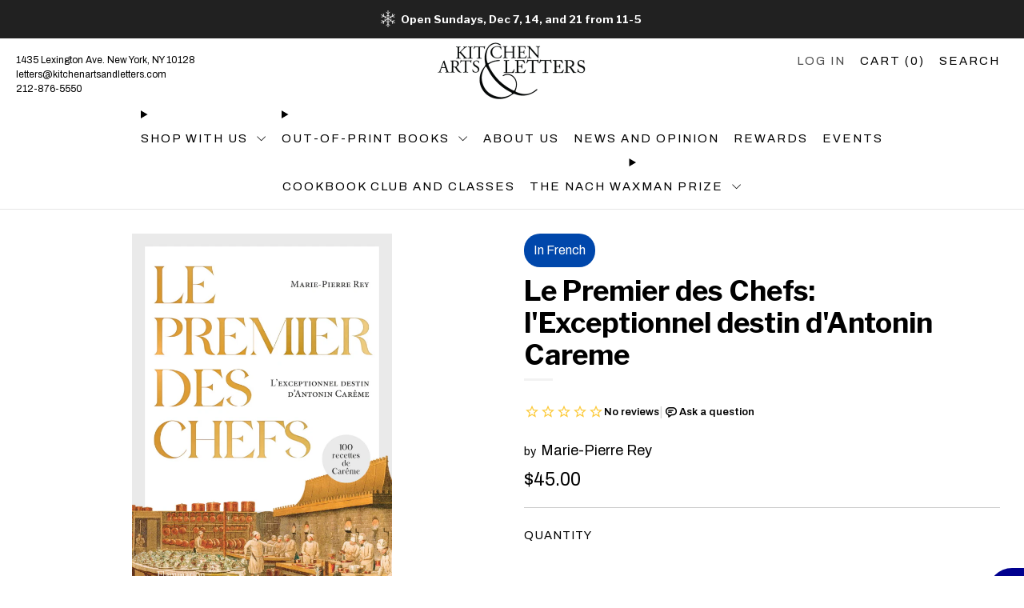

--- FILE ---
content_type: text/html; charset=utf-8
request_url: https://www.kitchenartsandletters.com/products/le-premier-des-chefs
body_size: 38692
content:
<!doctype html>
<html class="no-js" lang="en">
<head>
	<meta charset="utf-8">
	<meta http-equiv="X-UA-Compatible" content="IE=edge,chrome=1">
	<meta name="viewport" content="width=device-width, initial-scale=1.0, height=device-height, minimum-scale=1.0, maximum-scale=2.0, user-scalable=yes">
	<meta name="theme-color" content="#00008f">
    <meta name="google-site-verification" content="9mo_TiCcc04a8bTHyVp4ICL9lr6_0JB0MgobjWiIjrs" />

	<!-- Network optimisations -->
<link rel="preconnect" href="//cdn.shopify.com" crossorigin>
<link rel="preconnect" href="//fonts.shopifycdn.com" crossorigin>

<link rel="preload" as="style" href="//www.kitchenartsandletters.com/cdn/shop/t/47/assets/theme-critical.css?v=163128772902179321641750798210"><link rel="preload" as="script" href="//www.kitchenartsandletters.com/cdn/shop/t/47/assets/scrollreveal.min.js?v=163720458850474464051750798210"><link rel="preload" href="//www.kitchenartsandletters.com/cdn/fonts/archivo/archivo_n4.dc8d917cc69af0a65ae04d01fd8eeab28a3573c9.woff2" as="font" type="font/woff2" crossorigin>
<link rel="preload" href="//www.kitchenartsandletters.com/cdn/fonts/libre_franklin/librefranklin_n7.6739620624550b8695d0cc23f92ffd46eb51c7a3.woff2" as="font" type="font/woff2" crossorigin>
<link rel="canonical" href="https://www.kitchenartsandletters.com/products/le-premier-des-chefs">
        <link rel="canonical" href="https://www.kitchenartsandletters.com/products/le-premier-des-chefs" />
    

	

	<!-- Title and description ================================================== -->
	<title>Le Premier des Chefs: a biography of Antonin Careme
&ndash; Kitchen Arts &amp; Letters</title><meta name="description" content="This biography traces Antonin Carême&#39;s ascent from an impoverished childhood to being the toast of Paris, and indeed, most of Europe. His fashionable creations, in particular the elaborate showpieces known as pièces montées, set a style that was imitated for much of the 19th century and helped define haute cuisine"><!-- /snippets/social-meta-tags.liquid -->




<meta property="og:site_name" content="Kitchen Arts &amp; Letters">
<meta property="og:url" content="https://www.kitchenartsandletters.com/products/le-premier-des-chefs">
<meta property="og:title" content="Le Premier des Chefs: a biography of Antonin Careme">
<meta property="og:type" content="product">
<meta property="og:description" content="This biography traces Antonin Carême&#39;s ascent from an impoverished childhood to being the toast of Paris, and indeed, most of Europe. His fashionable creations, in particular the elaborate showpieces known as pièces montées, set a style that was imitated for much of the 19th century and helped define haute cuisine">

  <meta property="og:price:amount" content="45.00">
  <meta property="og:price:currency" content="USD">

<meta property="og:image" content="http://www.kitchenartsandletters.com/cdn/shop/products/Rey_1200x1200.jpg?v=1640812239"><meta property="og:image" content="http://www.kitchenartsandletters.com/cdn/shop/products/Rey_9782081420571A_1200x1200.jpg?v=1641504862"><meta property="og:image" content="http://www.kitchenartsandletters.com/cdn/shop/products/Rey_9782081420571B_1200x1200.jpg?v=1641504862">
<meta property="og:image:secure_url" content="https://www.kitchenartsandletters.com/cdn/shop/products/Rey_1200x1200.jpg?v=1640812239"><meta property="og:image:secure_url" content="https://www.kitchenartsandletters.com/cdn/shop/products/Rey_9782081420571A_1200x1200.jpg?v=1641504862"><meta property="og:image:secure_url" content="https://www.kitchenartsandletters.com/cdn/shop/products/Rey_9782081420571B_1200x1200.jpg?v=1641504862">


<meta name="twitter:card" content="summary_large_image">
<meta name="twitter:title" content="Le Premier des Chefs: a biography of Antonin Careme">
<meta name="twitter:description" content="This biography traces Antonin Carême&#39;s ascent from an impoverished childhood to being the toast of Paris, and indeed, most of Europe. His fashionable creations, in particular the elaborate showpieces known as pièces montées, set a style that was imitated for much of the 19th century and helped define haute cuisine">

	<!-- JS before CSSOM =================================================== -->
	<script type="text/javascript">
		theme = {};
		theme.t = {};
	  	theme.t.add_to_cart = 'Add to cart';
	    theme.t.sold_out = 'Sold out';
	    theme.t.unavailable = 'Unavailable';
	    theme.t.regular_price = 'Regular price';
	    theme.t.sale_price = 'Sale price';
	    theme.t.qty_notice_in_stock = 'In stock';
	    theme.t.qty_notice_low_stock = 'Low stock';
	    theme.t.qty_notice_sold_out = 'Out of stock';
	    theme.t.qty_notice_number_in_stock_html = '<span>[qty]</span> in stock';
	    theme.t.qty_notice_number_low_stock_html = 'Only <span>[qty]</span> in stock';
	    theme.t.discount_currency = 'Save [discount]';
	    theme.t.discount_percentage = 'Save [discount]%';
	    theme.t.discount_text = 'On Sale';
	    theme.t.unit_price_label = 'Unit price';
	    theme.t.unit_price_separator = 'per';
	    theme.money_format = '${{amount}}';
		theme.map = {};
		theme.map_settings_url="//www.kitchenartsandletters.com/cdn/shop/t/47/assets/map_settings.min.js?v=55973849163231613841750798210";
		theme.cart_type = 'modal';
		theme.cart_ajax = true;
		theme.routes = {
			rootUrl: "/",
			rootUrlSlash: "/",
			cartUrl: "/cart",
			cartAddUrl: "/cart/add",
			cartChangeUrl: "/cart/change"
		};
		theme.assets = {
			plyr: "//www.kitchenartsandletters.com/cdn/shop/t/47/assets/plyr.min.js?v=4209607025050129391750798210",
			masonry: "//www.kitchenartsandletters.com/cdn/shop/t/47/assets/masonry.min.js?v=52946867241060388171750798210",
			
			fecha: "//www.kitchenartsandletters.com/cdn/shop/t/47/assets/fecha.min.js?v=77892649025288305351750798210"
		};
	</script>
	
	<style id="fontsupporttest">@font-face{font-family:"font";src:url("https://")}</style>
	<script type="text/javascript">
		function supportsFontFace() {
			function blacklist() {
				var match = /(WebKit|windows phone.+trident)\/(\d+)/i.exec(navigator.userAgent);
				return match && parseInt(match[2], 10) < (match[1] == 'WebKit' ? 533 : 6);
			}
			function hasFontFaceSrc() {
				var style = document.getElementById('fontsupporttest');
				var sheet = style.sheet || style.styleSheet;
				var cssText = sheet ? (sheet.cssRules && sheet.cssRules[0] ? sheet.cssRules[0].cssText : sheet.cssText || '') : '';
				return /src/i.test(cssText);
			}
			return !blacklist() && hasFontFaceSrc();
		}
		document.documentElement.classList.replace('no-js', 'js');
		if (window.matchMedia("(pointer: coarse)").matches) {document.documentElement.classList.add('touchevents')} else {document.documentElement.classList.add('no-touchevents')}
		if (supportsFontFace()) {document.documentElement.classList.add('fontface')}
	</script>


<script>
  window.__PRODUCT_ID = 6644287406213;
  window.__PREORDER_PRODUCTS = window.__PREORDER_PRODUCTS || [];
  window.__BACKORDER_VARIANTS = window.__BACKORDER_VARIANTS || [];
  window.__PUBDATES = window.__PUBDATES || {};
  window.__COLLECTION_HANDLES = window.__COLLECTION_HANDLES || [];
  window.__SIGNED_PRODUCTS = window.__SIGNED_PRODUCTS || [];
  window.__BOOKPLATE_PRODUCTS = window.__BOOKPLATE_PRODUCTS || [];

  

  
    
      
        
        
          
          
  

  
  

  
    
    
    
      console.log("Assigning pubdate for variant 39640822284421:", "10-27-2021");
      window.__PUBDATES[39640822284421] = "10-27-2021";
    

    
    
    

    

    

    
  

  
    window.__COLLECTION_HANDLES.push("food-scholarship-1");
  
</script>

  
	<script src="//www.kitchenartsandletters.com/cdn/shop/t/47/assets/jquery.min.js?v=115860211936397945481750798210" defer="defer"></script>
	<script src="//www.kitchenartsandletters.com/cdn/shop/t/47/assets/vendor.min.js?v=63725370585070164101750798210" defer="defer"></script>
	<script src="//www.kitchenartsandletters.com/cdn/shop/t/47/assets/ajax-cart.js?v=75524019650848056511750798210" defer="defer"></script>


  <!-- CSS ================================================== -->
  









































<style data-shopify>

:root {
	--color--brand: #00008f;
	--color--brand-dark: #000076;
	--color--brand-light: #0000a9;

	--color--accent: #c12020;
	--color--accent-dark: #ab1c1c;

	--color--link: #2929ff;
	--color--link-dark: #000000;

	--color--text: #000000;
	--color--text-light: rgba(0, 0, 0, 0.7);
	--color--text-lighter: rgba(0, 0, 0, 0.55);
	--color--text-lightest: rgba(0, 0, 0, 0.2);
	--color--text-bg: rgba(0, 0, 0, 0.05);

	--color--headings: #000000;
	--color--alt-text: #666666;
	--color--btn: #ffffff;

	--color--product-bg: #ffffff;
	--color--product-sale: #c12020;

	--color--low-stock: #C00000;
	--color--in-stock: #4A9F53;

	--color--title-border: #f2f2f2;

	--color--drawer-bg: #ffffff;

	--color--bg: #ffffff;
	--color--bg-alpha: rgba(255, 255, 255, 0.8);
	--color--bg-light: #ffffff;
	--color--bg-dark: #f2f2f2;

	--color--drop-shadow: rgba(0, 0, 0, 0.08);

	--color--label-brand: #00008f;
	--color--label-sold_out: #f2f2f2;
	--color--label-discount: #c00000;
	--color--label-new: #e5e5e5;
	--color--label-custom1: #e5e5e5;
	--color--label-custom2: #e5e5e5;
	--color--label-custom3: #e5e5e5;
  	--color--label-custom4: #e5e5e5;
  	--color--label-custom5: #c12020;
  
	--color--text-label-brand: #FFFFFF;
	--color--text-label-sold_out: #000000;
	--color--text-label-discount: #FFFFFF;
	--color--text-label-new: #000000;
	--color--text-label-custom_one: #000000;
	--color--text-label-custom_two: #000000;
    --color--text-label-custom_three: #000000;
    --color--text-label-custom_four: #000000;
    --color--text-label-custom_five: #FFFFFF;

	--font--size-base: 16.0;
	--font--line-base: 30;

	--font--size-h1: 32;
	--font--size-h2: 26;
	--font--size-h3: 22;
	--font--size-h4: 20;
	--font--size-h5: 18;
	--font--size-h6: 17;

	--font--size-grid: 15;
	--font--size-nav: 15;
	--font--size-mobile-nav: 16;
	--font--size-mega-menu: 13;
	--font--size-product-form-headings: 13;

	--font--body: Archivo, sans-serif;
	--font--body-style: normal;
  --font--body-weight: 400;

  --font--title: "Libre Franklin", sans-serif;
	--font--title-weight: 700;
	--font--title-style: normal;
	--font--title-space: 0px;
	--font--title-transform: none;
	--font--title-border: 1;
	--font--title-border-size: 3px;

	--font--button: Archivo, sans-serif;
	--font--button-weight: 400;
	--font--button-style: normal;

	--font--button-space: 1px;
	--font--button-transform: none;
	--font--button-size: 14;
	--font--button-mobile-size: 12px;

	--checkbox-check-invert: 1;
}
</style>

	<style>@font-face {
  font-family: Archivo;
  font-weight: 400;
  font-style: normal;
  font-display: swap;
  src: url("//www.kitchenartsandletters.com/cdn/fonts/archivo/archivo_n4.dc8d917cc69af0a65ae04d01fd8eeab28a3573c9.woff2") format("woff2"),
       url("//www.kitchenartsandletters.com/cdn/fonts/archivo/archivo_n4.bd6b9c34fdb81d7646836be8065ce3c80a2cc984.woff") format("woff");
}

@font-face {
  font-family: "Libre Franklin";
  font-weight: 700;
  font-style: normal;
  font-display: swap;
  src: url("//www.kitchenartsandletters.com/cdn/fonts/libre_franklin/librefranklin_n7.6739620624550b8695d0cc23f92ffd46eb51c7a3.woff2") format("woff2"),
       url("//www.kitchenartsandletters.com/cdn/fonts/libre_franklin/librefranklin_n7.7cebc205621b23b061b803310af0ad39921ae57d.woff") format("woff");
}

@font-face {
  font-family: Archivo;
  font-weight: 700;
  font-style: normal;
  font-display: swap;
  src: url("//www.kitchenartsandletters.com/cdn/fonts/archivo/archivo_n7.651b020b3543640c100112be6f1c1b8e816c7f13.woff2") format("woff2"),
       url("//www.kitchenartsandletters.com/cdn/fonts/archivo/archivo_n7.7e9106d320e6594976a7dcb57957f3e712e83c96.woff") format("woff");
}

@font-face {
  font-family: Archivo;
  font-weight: 400;
  font-style: italic;
  font-display: swap;
  src: url("//www.kitchenartsandletters.com/cdn/fonts/archivo/archivo_i4.37d8c4e02dc4f8e8b559f47082eb24a5c48c2908.woff2") format("woff2"),
       url("//www.kitchenartsandletters.com/cdn/fonts/archivo/archivo_i4.839d35d75c605237591e73815270f86ab696602c.woff") format("woff");
}

@font-face {
  font-family: Archivo;
  font-weight: 700;
  font-style: italic;
  font-display: swap;
  src: url("//www.kitchenartsandletters.com/cdn/fonts/archivo/archivo_i7.3dc798c6f261b8341dd97dd5c78d97d457c63517.woff2") format("woff2"),
       url("//www.kitchenartsandletters.com/cdn/fonts/archivo/archivo_i7.3b65e9d326e7379bd5f15bcb927c5d533d950ff6.woff") format("woff");
}

</style>

<link rel="stylesheet" href="//www.kitchenartsandletters.com/cdn/shop/t/47/assets/theme-critical.css?v=163128772902179321641750798210">

<link rel="preload" href="//www.kitchenartsandletters.com/cdn/shop/t/47/assets/theme.css?v=44762011936381961451760366865" as="style" onload="this.onload=null;this.rel='stylesheet'">
<noscript><link rel="stylesheet" href="//www.kitchenartsandletters.com/cdn/shop/t/47/assets/theme.css?v=44762011936381961451760366865"></noscript>
<script>
	/*! loadCSS rel=preload polyfill. [c]2017 Filament Group, Inc. MIT License */
	(function(w){"use strict";if(!w.loadCSS){w.loadCSS=function(){}}var rp=loadCSS.relpreload={};rp.support=(function(){var ret;try{ret=w.document.createElement("link").relList.supports("preload")}catch(e){ret=false}return function(){return ret}})();rp.bindMediaToggle=function(link){var finalMedia=link.media||"all";function enableStylesheet(){if(link.addEventListener){link.removeEventListener("load",enableStylesheet)}else if(link.attachEvent){link.detachEvent("onload",enableStylesheet)}link.setAttribute("onload",null);link.media=finalMedia}if(link.addEventListener){link.addEventListener("load",enableStylesheet)}else if(link.attachEvent){link.attachEvent("onload",enableStylesheet)}setTimeout(function(){link.rel="stylesheet";link.media="only x"});setTimeout(enableStylesheet,3000)};rp.poly=function(){if(rp.support()){return}var links=w.document.getElementsByTagName("link");for(var i=0;i<links.length;i+=1){var link=links[i];if(link.rel==="preload"&&link.getAttribute("as")==="style"&&!link.getAttribute("data-loadcss")){link.setAttribute("data-loadcss",true);rp.bindMediaToggle(link)}}};if(!rp.support()){rp.poly();var run=w.setInterval(rp.poly,500);if(w.addEventListener){w.addEventListener("load",function(){rp.poly();w.clearInterval(run)})}else if(w.attachEvent){w.attachEvent("onload",function(){rp.poly();w.clearInterval(run)})}}if(typeof exports!=="undefined"){exports.loadCSS=loadCSS}else{w.loadCSS=loadCSS}}(typeof global!=="undefined"?global:this));
</script>
 
	<!-- JS after CSSOM=================================================== -->
	<script src="//www.kitchenartsandletters.com/cdn/shop/t/47/assets/theme.min.js?v=13857629684926792451750798210" defer="defer"></script>
	<script src="//www.kitchenartsandletters.com/cdn/shop/t/47/assets/custom.js?v=132581193450573052311762202530" defer="defer"></script><script src="//www.kitchenartsandletters.com/cdn/shop/t/47/assets/swatch-colors.js?v=82493430240517712901750798210" defer="defer"></script><script src="//www.kitchenartsandletters.com/cdn/shop/t/47/assets/details-disclosure.js?v=96430930583685380661750798210" defer="defer"></script>
	<script src="//www.kitchenartsandletters.com/cdn/shop/t/47/assets/header-details-disclosure.js?v=21486544877615593081750798210" defer="defer"></script>

	

  
		<script src="//www.kitchenartsandletters.com/cdn/shop/t/47/assets/scrollreveal.min.js?v=163720458850474464051750798210"></script>
	
	

	<!-- Header hook for plugins ================================================== -->
  <script>window.performance && window.performance.mark && window.performance.mark('shopify.content_for_header.start');</script><meta name="google-site-verification" content="9mo_TiCcc04a8bTHyVp4ICL9lr6_0JB0MgobjWiIjrs">
<meta id="shopify-digital-wallet" name="shopify-digital-wallet" content="/29750460549/digital_wallets/dialog">
<meta name="shopify-checkout-api-token" content="238f4bd0e347cd4329c890c3ba72d7ae">
<meta id="in-context-paypal-metadata" data-shop-id="29750460549" data-venmo-supported="false" data-environment="production" data-locale="en_US" data-paypal-v4="true" data-currency="USD">
<link rel="alternate" type="application/json+oembed" href="https://www.kitchenartsandletters.com/products/le-premier-des-chefs.oembed">
<script async="async" src="/checkouts/internal/preloads.js?locale=en-US"></script>
<link rel="preconnect" href="https://shop.app" crossorigin="anonymous">
<script async="async" src="https://shop.app/checkouts/internal/preloads.js?locale=en-US&shop_id=29750460549" crossorigin="anonymous"></script>
<script id="apple-pay-shop-capabilities" type="application/json">{"shopId":29750460549,"countryCode":"US","currencyCode":"USD","merchantCapabilities":["supports3DS"],"merchantId":"gid:\/\/shopify\/Shop\/29750460549","merchantName":"Kitchen Arts \u0026 Letters","requiredBillingContactFields":["postalAddress","email","phone"],"requiredShippingContactFields":["postalAddress","email","phone"],"shippingType":"shipping","supportedNetworks":["visa","masterCard","amex","discover","elo","jcb"],"total":{"type":"pending","label":"Kitchen Arts \u0026 Letters","amount":"1.00"},"shopifyPaymentsEnabled":true,"supportsSubscriptions":true}</script>
<script id="shopify-features" type="application/json">{"accessToken":"238f4bd0e347cd4329c890c3ba72d7ae","betas":["rich-media-storefront-analytics"],"domain":"www.kitchenartsandletters.com","predictiveSearch":true,"shopId":29750460549,"locale":"en"}</script>
<script>var Shopify = Shopify || {};
Shopify.shop = "castironbooks.myshopify.com";
Shopify.locale = "en";
Shopify.currency = {"active":"USD","rate":"1.0"};
Shopify.country = "US";
Shopify.theme = {"name":"Venue - 2025 - Alpha","id":127529156741,"schema_name":"Venue","schema_version":"10.0.0","theme_store_id":836,"role":"main"};
Shopify.theme.handle = "null";
Shopify.theme.style = {"id":null,"handle":null};
Shopify.cdnHost = "www.kitchenartsandletters.com/cdn";
Shopify.routes = Shopify.routes || {};
Shopify.routes.root = "/";</script>
<script type="module">!function(o){(o.Shopify=o.Shopify||{}).modules=!0}(window);</script>
<script>!function(o){function n(){var o=[];function n(){o.push(Array.prototype.slice.apply(arguments))}return n.q=o,n}var t=o.Shopify=o.Shopify||{};t.loadFeatures=n(),t.autoloadFeatures=n()}(window);</script>
<script>
  window.ShopifyPay = window.ShopifyPay || {};
  window.ShopifyPay.apiHost = "shop.app\/pay";
  window.ShopifyPay.redirectState = null;
</script>
<script id="shop-js-analytics" type="application/json">{"pageType":"product"}</script>
<script defer="defer" async type="module" src="//www.kitchenartsandletters.com/cdn/shopifycloud/shop-js/modules/v2/client.init-shop-cart-sync_D0dqhulL.en.esm.js"></script>
<script defer="defer" async type="module" src="//www.kitchenartsandletters.com/cdn/shopifycloud/shop-js/modules/v2/chunk.common_CpVO7qML.esm.js"></script>
<script type="module">
  await import("//www.kitchenartsandletters.com/cdn/shopifycloud/shop-js/modules/v2/client.init-shop-cart-sync_D0dqhulL.en.esm.js");
await import("//www.kitchenartsandletters.com/cdn/shopifycloud/shop-js/modules/v2/chunk.common_CpVO7qML.esm.js");

  window.Shopify.SignInWithShop?.initShopCartSync?.({"fedCMEnabled":true,"windoidEnabled":true});

</script>
<script>
  window.Shopify = window.Shopify || {};
  if (!window.Shopify.featureAssets) window.Shopify.featureAssets = {};
  window.Shopify.featureAssets['shop-js'] = {"shop-cart-sync":["modules/v2/client.shop-cart-sync_D9bwt38V.en.esm.js","modules/v2/chunk.common_CpVO7qML.esm.js"],"init-fed-cm":["modules/v2/client.init-fed-cm_BJ8NPuHe.en.esm.js","modules/v2/chunk.common_CpVO7qML.esm.js"],"init-shop-email-lookup-coordinator":["modules/v2/client.init-shop-email-lookup-coordinator_pVrP2-kG.en.esm.js","modules/v2/chunk.common_CpVO7qML.esm.js"],"shop-cash-offers":["modules/v2/client.shop-cash-offers_CNh7FWN-.en.esm.js","modules/v2/chunk.common_CpVO7qML.esm.js","modules/v2/chunk.modal_DKF6x0Jh.esm.js"],"init-shop-cart-sync":["modules/v2/client.init-shop-cart-sync_D0dqhulL.en.esm.js","modules/v2/chunk.common_CpVO7qML.esm.js"],"init-windoid":["modules/v2/client.init-windoid_DaoAelzT.en.esm.js","modules/v2/chunk.common_CpVO7qML.esm.js"],"shop-toast-manager":["modules/v2/client.shop-toast-manager_1DND8Tac.en.esm.js","modules/v2/chunk.common_CpVO7qML.esm.js"],"pay-button":["modules/v2/client.pay-button_CFeQi1r6.en.esm.js","modules/v2/chunk.common_CpVO7qML.esm.js"],"shop-button":["modules/v2/client.shop-button_Ca94MDdQ.en.esm.js","modules/v2/chunk.common_CpVO7qML.esm.js"],"shop-login-button":["modules/v2/client.shop-login-button_DPYNfp1Z.en.esm.js","modules/v2/chunk.common_CpVO7qML.esm.js","modules/v2/chunk.modal_DKF6x0Jh.esm.js"],"avatar":["modules/v2/client.avatar_BTnouDA3.en.esm.js"],"shop-follow-button":["modules/v2/client.shop-follow-button_BMKh4nJE.en.esm.js","modules/v2/chunk.common_CpVO7qML.esm.js","modules/v2/chunk.modal_DKF6x0Jh.esm.js"],"init-customer-accounts-sign-up":["modules/v2/client.init-customer-accounts-sign-up_CJXi5kRN.en.esm.js","modules/v2/client.shop-login-button_DPYNfp1Z.en.esm.js","modules/v2/chunk.common_CpVO7qML.esm.js","modules/v2/chunk.modal_DKF6x0Jh.esm.js"],"init-shop-for-new-customer-accounts":["modules/v2/client.init-shop-for-new-customer-accounts_BoBxkgWu.en.esm.js","modules/v2/client.shop-login-button_DPYNfp1Z.en.esm.js","modules/v2/chunk.common_CpVO7qML.esm.js","modules/v2/chunk.modal_DKF6x0Jh.esm.js"],"init-customer-accounts":["modules/v2/client.init-customer-accounts_DCuDTzpR.en.esm.js","modules/v2/client.shop-login-button_DPYNfp1Z.en.esm.js","modules/v2/chunk.common_CpVO7qML.esm.js","modules/v2/chunk.modal_DKF6x0Jh.esm.js"],"checkout-modal":["modules/v2/client.checkout-modal_U_3e4VxF.en.esm.js","modules/v2/chunk.common_CpVO7qML.esm.js","modules/v2/chunk.modal_DKF6x0Jh.esm.js"],"lead-capture":["modules/v2/client.lead-capture_DEgn0Z8u.en.esm.js","modules/v2/chunk.common_CpVO7qML.esm.js","modules/v2/chunk.modal_DKF6x0Jh.esm.js"],"shop-login":["modules/v2/client.shop-login_CoM5QKZ_.en.esm.js","modules/v2/chunk.common_CpVO7qML.esm.js","modules/v2/chunk.modal_DKF6x0Jh.esm.js"],"payment-terms":["modules/v2/client.payment-terms_BmrqWn8r.en.esm.js","modules/v2/chunk.common_CpVO7qML.esm.js","modules/v2/chunk.modal_DKF6x0Jh.esm.js"]};
</script>
<script>(function() {
  var isLoaded = false;
  function asyncLoad() {
    if (isLoaded) return;
    isLoaded = true;
    var urls = ["https:\/\/chimpstatic.com\/mcjs-connected\/js\/users\/a84a608643ac5bfcd47cc8250\/8104c4cbd18cd5af9994e0f3d.js?shop=castironbooks.myshopify.com","\/\/cdn.shopify.com\/proxy\/edc17917f667961a3072ca3a198463f1cd8959996f8cb680e2c1716c5b42b648\/static.cdn.printful.com\/static\/js\/external\/shopify-product-customizer.js?v=0.28\u0026shop=castironbooks.myshopify.com\u0026sp-cache-control=cHVibGljLCBtYXgtYWdlPTkwMA"];
    for (var i = 0; i < urls.length; i++) {
      var s = document.createElement('script');
      s.type = 'text/javascript';
      s.async = true;
      s.src = urls[i];
      var x = document.getElementsByTagName('script')[0];
      x.parentNode.insertBefore(s, x);
    }
  };
  if(window.attachEvent) {
    window.attachEvent('onload', asyncLoad);
  } else {
    window.addEventListener('load', asyncLoad, false);
  }
})();</script>
<script id="__st">var __st={"a":29750460549,"offset":-18000,"reqid":"b9aabc29-dd8d-4b98-bce8-f7e32aca1f97-1765133872","pageurl":"www.kitchenartsandletters.com\/products\/le-premier-des-chefs","u":"1a53b5447ce9","p":"product","rtyp":"product","rid":6644287406213};</script>
<script>window.ShopifyPaypalV4VisibilityTracking = true;</script>
<script id="captcha-bootstrap">!function(){'use strict';const t='contact',e='account',n='new_comment',o=[[t,t],['blogs',n],['comments',n],[t,'customer']],c=[[e,'customer_login'],[e,'guest_login'],[e,'recover_customer_password'],[e,'create_customer']],r=t=>t.map((([t,e])=>`form[action*='/${t}']:not([data-nocaptcha='true']) input[name='form_type'][value='${e}']`)).join(','),a=t=>()=>t?[...document.querySelectorAll(t)].map((t=>t.form)):[];function s(){const t=[...o],e=r(t);return a(e)}const i='password',u='form_key',d=['recaptcha-v3-token','g-recaptcha-response','h-captcha-response',i],f=()=>{try{return window.sessionStorage}catch{return}},m='__shopify_v',_=t=>t.elements[u];function p(t,e,n=!1){try{const o=window.sessionStorage,c=JSON.parse(o.getItem(e)),{data:r}=function(t){const{data:e,action:n}=t;return t[m]||n?{data:e,action:n}:{data:t,action:n}}(c);for(const[e,n]of Object.entries(r))t.elements[e]&&(t.elements[e].value=n);n&&o.removeItem(e)}catch(o){console.error('form repopulation failed',{error:o})}}const l='form_type',E='cptcha';function T(t){t.dataset[E]=!0}const w=window,h=w.document,L='Shopify',v='ce_forms',y='captcha';let A=!1;((t,e)=>{const n=(g='f06e6c50-85a8-45c8-87d0-21a2b65856fe',I='https://cdn.shopify.com/shopifycloud/storefront-forms-hcaptcha/ce_storefront_forms_captcha_hcaptcha.v1.5.2.iife.js',D={infoText:'Protected by hCaptcha',privacyText:'Privacy',termsText:'Terms'},(t,e,n)=>{const o=w[L][v],c=o.bindForm;if(c)return c(t,g,e,D).then(n);var r;o.q.push([[t,g,e,D],n]),r=I,A||(h.body.append(Object.assign(h.createElement('script'),{id:'captcha-provider',async:!0,src:r})),A=!0)});var g,I,D;w[L]=w[L]||{},w[L][v]=w[L][v]||{},w[L][v].q=[],w[L][y]=w[L][y]||{},w[L][y].protect=function(t,e){n(t,void 0,e),T(t)},Object.freeze(w[L][y]),function(t,e,n,w,h,L){const[v,y,A,g]=function(t,e,n){const i=e?o:[],u=t?c:[],d=[...i,...u],f=r(d),m=r(i),_=r(d.filter((([t,e])=>n.includes(e))));return[a(f),a(m),a(_),s()]}(w,h,L),I=t=>{const e=t.target;return e instanceof HTMLFormElement?e:e&&e.form},D=t=>v().includes(t);t.addEventListener('submit',(t=>{const e=I(t);if(!e)return;const n=D(e)&&!e.dataset.hcaptchaBound&&!e.dataset.recaptchaBound,o=_(e),c=g().includes(e)&&(!o||!o.value);(n||c)&&t.preventDefault(),c&&!n&&(function(t){try{if(!f())return;!function(t){const e=f();if(!e)return;const n=_(t);if(!n)return;const o=n.value;o&&e.removeItem(o)}(t);const e=Array.from(Array(32),(()=>Math.random().toString(36)[2])).join('');!function(t,e){_(t)||t.append(Object.assign(document.createElement('input'),{type:'hidden',name:u})),t.elements[u].value=e}(t,e),function(t,e){const n=f();if(!n)return;const o=[...t.querySelectorAll(`input[type='${i}']`)].map((({name:t})=>t)),c=[...d,...o],r={};for(const[a,s]of new FormData(t).entries())c.includes(a)||(r[a]=s);n.setItem(e,JSON.stringify({[m]:1,action:t.action,data:r}))}(t,e)}catch(e){console.error('failed to persist form',e)}}(e),e.submit())}));const S=(t,e)=>{t&&!t.dataset[E]&&(n(t,e.some((e=>e===t))),T(t))};for(const o of['focusin','change'])t.addEventListener(o,(t=>{const e=I(t);D(e)&&S(e,y())}));const B=e.get('form_key'),M=e.get(l),P=B&&M;t.addEventListener('DOMContentLoaded',(()=>{const t=y();if(P)for(const e of t)e.elements[l].value===M&&p(e,B);[...new Set([...A(),...v().filter((t=>'true'===t.dataset.shopifyCaptcha))])].forEach((e=>S(e,t)))}))}(h,new URLSearchParams(w.location.search),n,t,e,['guest_login'])})(!0,!0)}();</script>
<script integrity="sha256-52AcMU7V7pcBOXWImdc/TAGTFKeNjmkeM1Pvks/DTgc=" data-source-attribution="shopify.loadfeatures" defer="defer" src="//www.kitchenartsandletters.com/cdn/shopifycloud/storefront/assets/storefront/load_feature-81c60534.js" crossorigin="anonymous"></script>
<script crossorigin="anonymous" defer="defer" src="//www.kitchenartsandletters.com/cdn/shopifycloud/storefront/assets/shopify_pay/storefront-65b4c6d7.js?v=20250812"></script>
<script data-source-attribution="shopify.dynamic_checkout.dynamic.init">var Shopify=Shopify||{};Shopify.PaymentButton=Shopify.PaymentButton||{isStorefrontPortableWallets:!0,init:function(){window.Shopify.PaymentButton.init=function(){};var t=document.createElement("script");t.src="https://www.kitchenartsandletters.com/cdn/shopifycloud/portable-wallets/latest/portable-wallets.en.js",t.type="module",document.head.appendChild(t)}};
</script>
<script data-source-attribution="shopify.dynamic_checkout.buyer_consent">
  function portableWalletsHideBuyerConsent(e){var t=document.getElementById("shopify-buyer-consent"),n=document.getElementById("shopify-subscription-policy-button");t&&n&&(t.classList.add("hidden"),t.setAttribute("aria-hidden","true"),n.removeEventListener("click",e))}function portableWalletsShowBuyerConsent(e){var t=document.getElementById("shopify-buyer-consent"),n=document.getElementById("shopify-subscription-policy-button");t&&n&&(t.classList.remove("hidden"),t.removeAttribute("aria-hidden"),n.addEventListener("click",e))}window.Shopify?.PaymentButton&&(window.Shopify.PaymentButton.hideBuyerConsent=portableWalletsHideBuyerConsent,window.Shopify.PaymentButton.showBuyerConsent=portableWalletsShowBuyerConsent);
</script>
<script data-source-attribution="shopify.dynamic_checkout.cart.bootstrap">document.addEventListener("DOMContentLoaded",(function(){function t(){return document.querySelector("shopify-accelerated-checkout-cart, shopify-accelerated-checkout")}if(t())Shopify.PaymentButton.init();else{new MutationObserver((function(e,n){t()&&(Shopify.PaymentButton.init(),n.disconnect())})).observe(document.body,{childList:!0,subtree:!0})}}));
</script>
<script id='scb4127' type='text/javascript' async='' src='https://www.kitchenartsandletters.com/cdn/shopifycloud/privacy-banner/storefront-banner.js'></script><link id="shopify-accelerated-checkout-styles" rel="stylesheet" media="screen" href="https://www.kitchenartsandletters.com/cdn/shopifycloud/portable-wallets/latest/accelerated-checkout-backwards-compat.css" crossorigin="anonymous">
<style id="shopify-accelerated-checkout-cart">
        #shopify-buyer-consent {
  margin-top: 1em;
  display: inline-block;
  width: 100%;
}

#shopify-buyer-consent.hidden {
  display: none;
}

#shopify-subscription-policy-button {
  background: none;
  border: none;
  padding: 0;
  text-decoration: underline;
  font-size: inherit;
  cursor: pointer;
}

#shopify-subscription-policy-button::before {
  box-shadow: none;
}

      </style>

<script>window.performance && window.performance.mark && window.performance.mark('shopify.content_for_header.end');</script>
<!-- BEGIN app block: shopify://apps/klaviyo-email-marketing-sms/blocks/klaviyo-onsite-embed/2632fe16-c075-4321-a88b-50b567f42507 -->












  <script async src="https://static.klaviyo.com/onsite/js/WGazUR/klaviyo.js?company_id=WGazUR"></script>
  <script>!function(){if(!window.klaviyo){window._klOnsite=window._klOnsite||[];try{window.klaviyo=new Proxy({},{get:function(n,i){return"push"===i?function(){var n;(n=window._klOnsite).push.apply(n,arguments)}:function(){for(var n=arguments.length,o=new Array(n),w=0;w<n;w++)o[w]=arguments[w];var t="function"==typeof o[o.length-1]?o.pop():void 0,e=new Promise((function(n){window._klOnsite.push([i].concat(o,[function(i){t&&t(i),n(i)}]))}));return e}}})}catch(n){window.klaviyo=window.klaviyo||[],window.klaviyo.push=function(){var n;(n=window._klOnsite).push.apply(n,arguments)}}}}();</script>

  
    <script id="viewed_product">
      if (item == null) {
        var _learnq = _learnq || [];

        var MetafieldReviews = null
        var MetafieldYotpoRating = null
        var MetafieldYotpoCount = null
        var MetafieldLooxRating = null
        var MetafieldLooxCount = null
        var okendoProduct = null
        var okendoProductReviewCount = null
        var okendoProductReviewAverageValue = null
        try {
          // The following fields are used for Customer Hub recently viewed in order to add reviews.
          // This information is not part of __kla_viewed. Instead, it is part of __kla_viewed_reviewed_items
          MetafieldReviews = {"rating_count":0};
          MetafieldYotpoRating = null
          MetafieldYotpoCount = null
          MetafieldLooxRating = null
          MetafieldLooxCount = null

          okendoProduct = null
          // If the okendo metafield is not legacy, it will error, which then requires the new json formatted data
          if (okendoProduct && 'error' in okendoProduct) {
            okendoProduct = null
          }
          okendoProductReviewCount = okendoProduct ? okendoProduct.reviewCount : null
          okendoProductReviewAverageValue = okendoProduct ? okendoProduct.reviewAverageValue : null
        } catch (error) {
          console.error('Error in Klaviyo onsite reviews tracking:', error);
        }

        var item = {
          Name: "Le Premier des Chefs: l'Exceptionnel destin d'Antonin Careme",
          ProductID: 6644287406213,
          Categories: ["Food History and Scholarship Books"],
          ImageURL: "https://www.kitchenartsandletters.com/cdn/shop/products/Rey_grande.jpg?v=1640812239",
          URL: "https://www.kitchenartsandletters.com/products/le-premier-des-chefs",
          Brand: "FFLM",
          Price: "$45.00",
          Value: "45.00",
          CompareAtPrice: "$0.00"
        };
        _learnq.push(['track', 'Viewed Product', item]);
        _learnq.push(['trackViewedItem', {
          Title: item.Name,
          ItemId: item.ProductID,
          Categories: item.Categories,
          ImageUrl: item.ImageURL,
          Url: item.URL,
          Metadata: {
            Brand: item.Brand,
            Price: item.Price,
            Value: item.Value,
            CompareAtPrice: item.CompareAtPrice
          },
          metafields:{
            reviews: MetafieldReviews,
            yotpo:{
              rating: MetafieldYotpoRating,
              count: MetafieldYotpoCount,
            },
            loox:{
              rating: MetafieldLooxRating,
              count: MetafieldLooxCount,
            },
            okendo: {
              rating: okendoProductReviewAverageValue,
              count: okendoProductReviewCount,
            }
          }
        }]);
      }
    </script>
  




  <script>
    window.klaviyoReviewsProductDesignMode = false
  </script>







<!-- END app block --><link href="https://monorail-edge.shopifysvc.com" rel="dns-prefetch">
<script>(function(){if ("sendBeacon" in navigator && "performance" in window) {try {var session_token_from_headers = performance.getEntriesByType('navigation')[0].serverTiming.find(x => x.name == '_s').description;} catch {var session_token_from_headers = undefined;}var session_cookie_matches = document.cookie.match(/_shopify_s=([^;]*)/);var session_token_from_cookie = session_cookie_matches && session_cookie_matches.length === 2 ? session_cookie_matches[1] : "";var session_token = session_token_from_headers || session_token_from_cookie || "";function handle_abandonment_event(e) {var entries = performance.getEntries().filter(function(entry) {return /monorail-edge.shopifysvc.com/.test(entry.name);});if (!window.abandonment_tracked && entries.length === 0) {window.abandonment_tracked = true;var currentMs = Date.now();var navigation_start = performance.timing.navigationStart;var payload = {shop_id: 29750460549,url: window.location.href,navigation_start,duration: currentMs - navigation_start,session_token,page_type: "product"};window.navigator.sendBeacon("https://monorail-edge.shopifysvc.com/v1/produce", JSON.stringify({schema_id: "online_store_buyer_site_abandonment/1.1",payload: payload,metadata: {event_created_at_ms: currentMs,event_sent_at_ms: currentMs}}));}}window.addEventListener('pagehide', handle_abandonment_event);}}());</script>
<script id="web-pixels-manager-setup">(function e(e,d,r,n,o){if(void 0===o&&(o={}),!Boolean(null===(a=null===(i=window.Shopify)||void 0===i?void 0:i.analytics)||void 0===a?void 0:a.replayQueue)){var i,a;window.Shopify=window.Shopify||{};var t=window.Shopify;t.analytics=t.analytics||{};var s=t.analytics;s.replayQueue=[],s.publish=function(e,d,r){return s.replayQueue.push([e,d,r]),!0};try{self.performance.mark("wpm:start")}catch(e){}var l=function(){var e={modern:/Edge?\/(1{2}[4-9]|1[2-9]\d|[2-9]\d{2}|\d{4,})\.\d+(\.\d+|)|Firefox\/(1{2}[4-9]|1[2-9]\d|[2-9]\d{2}|\d{4,})\.\d+(\.\d+|)|Chrom(ium|e)\/(9{2}|\d{3,})\.\d+(\.\d+|)|(Maci|X1{2}).+ Version\/(15\.\d+|(1[6-9]|[2-9]\d|\d{3,})\.\d+)([,.]\d+|)( \(\w+\)|)( Mobile\/\w+|) Safari\/|Chrome.+OPR\/(9{2}|\d{3,})\.\d+\.\d+|(CPU[ +]OS|iPhone[ +]OS|CPU[ +]iPhone|CPU IPhone OS|CPU iPad OS)[ +]+(15[._]\d+|(1[6-9]|[2-9]\d|\d{3,})[._]\d+)([._]\d+|)|Android:?[ /-](13[3-9]|1[4-9]\d|[2-9]\d{2}|\d{4,})(\.\d+|)(\.\d+|)|Android.+Firefox\/(13[5-9]|1[4-9]\d|[2-9]\d{2}|\d{4,})\.\d+(\.\d+|)|Android.+Chrom(ium|e)\/(13[3-9]|1[4-9]\d|[2-9]\d{2}|\d{4,})\.\d+(\.\d+|)|SamsungBrowser\/([2-9]\d|\d{3,})\.\d+/,legacy:/Edge?\/(1[6-9]|[2-9]\d|\d{3,})\.\d+(\.\d+|)|Firefox\/(5[4-9]|[6-9]\d|\d{3,})\.\d+(\.\d+|)|Chrom(ium|e)\/(5[1-9]|[6-9]\d|\d{3,})\.\d+(\.\d+|)([\d.]+$|.*Safari\/(?![\d.]+ Edge\/[\d.]+$))|(Maci|X1{2}).+ Version\/(10\.\d+|(1[1-9]|[2-9]\d|\d{3,})\.\d+)([,.]\d+|)( \(\w+\)|)( Mobile\/\w+|) Safari\/|Chrome.+OPR\/(3[89]|[4-9]\d|\d{3,})\.\d+\.\d+|(CPU[ +]OS|iPhone[ +]OS|CPU[ +]iPhone|CPU IPhone OS|CPU iPad OS)[ +]+(10[._]\d+|(1[1-9]|[2-9]\d|\d{3,})[._]\d+)([._]\d+|)|Android:?[ /-](13[3-9]|1[4-9]\d|[2-9]\d{2}|\d{4,})(\.\d+|)(\.\d+|)|Mobile Safari.+OPR\/([89]\d|\d{3,})\.\d+\.\d+|Android.+Firefox\/(13[5-9]|1[4-9]\d|[2-9]\d{2}|\d{4,})\.\d+(\.\d+|)|Android.+Chrom(ium|e)\/(13[3-9]|1[4-9]\d|[2-9]\d{2}|\d{4,})\.\d+(\.\d+|)|Android.+(UC? ?Browser|UCWEB|U3)[ /]?(15\.([5-9]|\d{2,})|(1[6-9]|[2-9]\d|\d{3,})\.\d+)\.\d+|SamsungBrowser\/(5\.\d+|([6-9]|\d{2,})\.\d+)|Android.+MQ{2}Browser\/(14(\.(9|\d{2,})|)|(1[5-9]|[2-9]\d|\d{3,})(\.\d+|))(\.\d+|)|K[Aa][Ii]OS\/(3\.\d+|([4-9]|\d{2,})\.\d+)(\.\d+|)/},d=e.modern,r=e.legacy,n=navigator.userAgent;return n.match(d)?"modern":n.match(r)?"legacy":"unknown"}(),u="modern"===l?"modern":"legacy",c=(null!=n?n:{modern:"",legacy:""})[u],f=function(e){return[e.baseUrl,"/wpm","/b",e.hashVersion,"modern"===e.buildTarget?"m":"l",".js"].join("")}({baseUrl:d,hashVersion:r,buildTarget:u}),m=function(e){var d=e.version,r=e.bundleTarget,n=e.surface,o=e.pageUrl,i=e.monorailEndpoint;return{emit:function(e){var a=e.status,t=e.errorMsg,s=(new Date).getTime(),l=JSON.stringify({metadata:{event_sent_at_ms:s},events:[{schema_id:"web_pixels_manager_load/3.1",payload:{version:d,bundle_target:r,page_url:o,status:a,surface:n,error_msg:t},metadata:{event_created_at_ms:s}}]});if(!i)return console&&console.warn&&console.warn("[Web Pixels Manager] No Monorail endpoint provided, skipping logging."),!1;try{return self.navigator.sendBeacon.bind(self.navigator)(i,l)}catch(e){}var u=new XMLHttpRequest;try{return u.open("POST",i,!0),u.setRequestHeader("Content-Type","text/plain"),u.send(l),!0}catch(e){return console&&console.warn&&console.warn("[Web Pixels Manager] Got an unhandled error while logging to Monorail."),!1}}}}({version:r,bundleTarget:l,surface:e.surface,pageUrl:self.location.href,monorailEndpoint:e.monorailEndpoint});try{o.browserTarget=l,function(e){var d=e.src,r=e.async,n=void 0===r||r,o=e.onload,i=e.onerror,a=e.sri,t=e.scriptDataAttributes,s=void 0===t?{}:t,l=document.createElement("script"),u=document.querySelector("head"),c=document.querySelector("body");if(l.async=n,l.src=d,a&&(l.integrity=a,l.crossOrigin="anonymous"),s)for(var f in s)if(Object.prototype.hasOwnProperty.call(s,f))try{l.dataset[f]=s[f]}catch(e){}if(o&&l.addEventListener("load",o),i&&l.addEventListener("error",i),u)u.appendChild(l);else{if(!c)throw new Error("Did not find a head or body element to append the script");c.appendChild(l)}}({src:f,async:!0,onload:function(){if(!function(){var e,d;return Boolean(null===(d=null===(e=window.Shopify)||void 0===e?void 0:e.analytics)||void 0===d?void 0:d.initialized)}()){var d=window.webPixelsManager.init(e)||void 0;if(d){var r=window.Shopify.analytics;r.replayQueue.forEach((function(e){var r=e[0],n=e[1],o=e[2];d.publishCustomEvent(r,n,o)})),r.replayQueue=[],r.publish=d.publishCustomEvent,r.visitor=d.visitor,r.initialized=!0}}},onerror:function(){return m.emit({status:"failed",errorMsg:"".concat(f," has failed to load")})},sri:function(e){var d=/^sha384-[A-Za-z0-9+/=]+$/;return"string"==typeof e&&d.test(e)}(c)?c:"",scriptDataAttributes:o}),m.emit({status:"loading"})}catch(e){m.emit({status:"failed",errorMsg:(null==e?void 0:e.message)||"Unknown error"})}}})({shopId: 29750460549,storefrontBaseUrl: "https://www.kitchenartsandletters.com",extensionsBaseUrl: "https://extensions.shopifycdn.com/cdn/shopifycloud/web-pixels-manager",monorailEndpoint: "https://monorail-edge.shopifysvc.com/unstable/produce_batch",surface: "storefront-renderer",enabledBetaFlags: ["2dca8a86"],webPixelsConfigList: [{"id":"558923909","configuration":"{\"accountID\":\"WGazUR\",\"webPixelConfig\":\"eyJlbmFibGVBZGRlZFRvQ2FydEV2ZW50cyI6IHRydWV9\"}","eventPayloadVersion":"v1","runtimeContext":"STRICT","scriptVersion":"38467485f3310bb99134344dc061e3c4","type":"APP","apiClientId":123074,"privacyPurposes":["ANALYTICS","MARKETING"],"dataSharingAdjustments":{"protectedCustomerApprovalScopes":["read_customer_address","read_customer_email","read_customer_name","read_customer_personal_data","read_customer_phone"]}},{"id":"303431813","configuration":"{\"config\":\"{\\\"pixel_id\\\":\\\"G-0X0Y8P1RGK\\\",\\\"target_country\\\":\\\"US\\\",\\\"gtag_events\\\":[{\\\"type\\\":\\\"search\\\",\\\"action_label\\\":\\\"G-0X0Y8P1RGK\\\"},{\\\"type\\\":\\\"begin_checkout\\\",\\\"action_label\\\":\\\"G-0X0Y8P1RGK\\\"},{\\\"type\\\":\\\"view_item\\\",\\\"action_label\\\":[\\\"G-0X0Y8P1RGK\\\",\\\"MC-122WCPGN34\\\"]},{\\\"type\\\":\\\"purchase\\\",\\\"action_label\\\":[\\\"G-0X0Y8P1RGK\\\",\\\"MC-122WCPGN34\\\"]},{\\\"type\\\":\\\"page_view\\\",\\\"action_label\\\":[\\\"G-0X0Y8P1RGK\\\",\\\"MC-122WCPGN34\\\"]},{\\\"type\\\":\\\"add_payment_info\\\",\\\"action_label\\\":\\\"G-0X0Y8P1RGK\\\"},{\\\"type\\\":\\\"add_to_cart\\\",\\\"action_label\\\":\\\"G-0X0Y8P1RGK\\\"}],\\\"enable_monitoring_mode\\\":false}\"}","eventPayloadVersion":"v1","runtimeContext":"OPEN","scriptVersion":"b2a88bafab3e21179ed38636efcd8a93","type":"APP","apiClientId":1780363,"privacyPurposes":[],"dataSharingAdjustments":{"protectedCustomerApprovalScopes":["read_customer_address","read_customer_email","read_customer_name","read_customer_personal_data","read_customer_phone"]}},{"id":"34177157","configuration":"{\"storeIdentity\":\"castironbooks.myshopify.com\",\"baseURL\":\"https:\\\/\\\/api.printful.com\\\/shopify-pixels\"}","eventPayloadVersion":"v1","runtimeContext":"STRICT","scriptVersion":"74f275712857ab41bea9d998dcb2f9da","type":"APP","apiClientId":156624,"privacyPurposes":["ANALYTICS","MARKETING","SALE_OF_DATA"],"dataSharingAdjustments":{"protectedCustomerApprovalScopes":["read_customer_address","read_customer_email","read_customer_name","read_customer_personal_data","read_customer_phone"]}},{"id":"shopify-app-pixel","configuration":"{}","eventPayloadVersion":"v1","runtimeContext":"STRICT","scriptVersion":"0450","apiClientId":"shopify-pixel","type":"APP","privacyPurposes":["ANALYTICS","MARKETING"]},{"id":"shopify-custom-pixel","eventPayloadVersion":"v1","runtimeContext":"LAX","scriptVersion":"0450","apiClientId":"shopify-pixel","type":"CUSTOM","privacyPurposes":["ANALYTICS","MARKETING"]}],isMerchantRequest: false,initData: {"shop":{"name":"Kitchen Arts \u0026 Letters","paymentSettings":{"currencyCode":"USD"},"myshopifyDomain":"castironbooks.myshopify.com","countryCode":"US","storefrontUrl":"https:\/\/www.kitchenartsandletters.com"},"customer":null,"cart":null,"checkout":null,"productVariants":[{"price":{"amount":45.0,"currencyCode":"USD"},"product":{"title":"Le Premier des Chefs: l'Exceptionnel destin d'Antonin Careme","vendor":"FFLM","id":"6644287406213","untranslatedTitle":"Le Premier des Chefs: l'Exceptionnel destin d'Antonin Careme","url":"\/products\/le-premier-des-chefs","type":"IMPF"},"id":"39640822284421","image":{"src":"\/\/www.kitchenartsandletters.com\/cdn\/shop\/products\/Rey.jpg?v=1640812239"},"sku":"Marie-Pierre Rey","title":"Default Title","untranslatedTitle":"Default Title"}],"purchasingCompany":null},},"https://www.kitchenartsandletters.com/cdn","ae1676cfwd2530674p4253c800m34e853cb",{"modern":"","legacy":""},{"shopId":"29750460549","storefrontBaseUrl":"https:\/\/www.kitchenartsandletters.com","extensionBaseUrl":"https:\/\/extensions.shopifycdn.com\/cdn\/shopifycloud\/web-pixels-manager","surface":"storefront-renderer","enabledBetaFlags":"[\"2dca8a86\"]","isMerchantRequest":"false","hashVersion":"ae1676cfwd2530674p4253c800m34e853cb","publish":"custom","events":"[[\"page_viewed\",{}],[\"product_viewed\",{\"productVariant\":{\"price\":{\"amount\":45.0,\"currencyCode\":\"USD\"},\"product\":{\"title\":\"Le Premier des Chefs: l'Exceptionnel destin d'Antonin Careme\",\"vendor\":\"FFLM\",\"id\":\"6644287406213\",\"untranslatedTitle\":\"Le Premier des Chefs: l'Exceptionnel destin d'Antonin Careme\",\"url\":\"\/products\/le-premier-des-chefs\",\"type\":\"IMPF\"},\"id\":\"39640822284421\",\"image\":{\"src\":\"\/\/www.kitchenartsandletters.com\/cdn\/shop\/products\/Rey.jpg?v=1640812239\"},\"sku\":\"Marie-Pierre Rey\",\"title\":\"Default Title\",\"untranslatedTitle\":\"Default Title\"}}]]"});</script><script>
  window.ShopifyAnalytics = window.ShopifyAnalytics || {};
  window.ShopifyAnalytics.meta = window.ShopifyAnalytics.meta || {};
  window.ShopifyAnalytics.meta.currency = 'USD';
  var meta = {"product":{"id":6644287406213,"gid":"gid:\/\/shopify\/Product\/6644287406213","vendor":"FFLM","type":"IMPF","variants":[{"id":39640822284421,"price":4500,"name":"Le Premier des Chefs: l'Exceptionnel destin d'Antonin Careme","public_title":null,"sku":"Marie-Pierre Rey"}],"remote":false},"page":{"pageType":"product","resourceType":"product","resourceId":6644287406213}};
  for (var attr in meta) {
    window.ShopifyAnalytics.meta[attr] = meta[attr];
  }
</script>
<script class="analytics">
  (function () {
    var customDocumentWrite = function(content) {
      var jquery = null;

      if (window.jQuery) {
        jquery = window.jQuery;
      } else if (window.Checkout && window.Checkout.$) {
        jquery = window.Checkout.$;
      }

      if (jquery) {
        jquery('body').append(content);
      }
    };

    var hasLoggedConversion = function(token) {
      if (token) {
        return document.cookie.indexOf('loggedConversion=' + token) !== -1;
      }
      return false;
    }

    var setCookieIfConversion = function(token) {
      if (token) {
        var twoMonthsFromNow = new Date(Date.now());
        twoMonthsFromNow.setMonth(twoMonthsFromNow.getMonth() + 2);

        document.cookie = 'loggedConversion=' + token + '; expires=' + twoMonthsFromNow;
      }
    }

    var trekkie = window.ShopifyAnalytics.lib = window.trekkie = window.trekkie || [];
    if (trekkie.integrations) {
      return;
    }
    trekkie.methods = [
      'identify',
      'page',
      'ready',
      'track',
      'trackForm',
      'trackLink'
    ];
    trekkie.factory = function(method) {
      return function() {
        var args = Array.prototype.slice.call(arguments);
        args.unshift(method);
        trekkie.push(args);
        return trekkie;
      };
    };
    for (var i = 0; i < trekkie.methods.length; i++) {
      var key = trekkie.methods[i];
      trekkie[key] = trekkie.factory(key);
    }
    trekkie.load = function(config) {
      trekkie.config = config || {};
      trekkie.config.initialDocumentCookie = document.cookie;
      var first = document.getElementsByTagName('script')[0];
      var script = document.createElement('script');
      script.type = 'text/javascript';
      script.onerror = function(e) {
        var scriptFallback = document.createElement('script');
        scriptFallback.type = 'text/javascript';
        scriptFallback.onerror = function(error) {
                var Monorail = {
      produce: function produce(monorailDomain, schemaId, payload) {
        var currentMs = new Date().getTime();
        var event = {
          schema_id: schemaId,
          payload: payload,
          metadata: {
            event_created_at_ms: currentMs,
            event_sent_at_ms: currentMs
          }
        };
        return Monorail.sendRequest("https://" + monorailDomain + "/v1/produce", JSON.stringify(event));
      },
      sendRequest: function sendRequest(endpointUrl, payload) {
        // Try the sendBeacon API
        if (window && window.navigator && typeof window.navigator.sendBeacon === 'function' && typeof window.Blob === 'function' && !Monorail.isIos12()) {
          var blobData = new window.Blob([payload], {
            type: 'text/plain'
          });

          if (window.navigator.sendBeacon(endpointUrl, blobData)) {
            return true;
          } // sendBeacon was not successful

        } // XHR beacon

        var xhr = new XMLHttpRequest();

        try {
          xhr.open('POST', endpointUrl);
          xhr.setRequestHeader('Content-Type', 'text/plain');
          xhr.send(payload);
        } catch (e) {
          console.log(e);
        }

        return false;
      },
      isIos12: function isIos12() {
        return window.navigator.userAgent.lastIndexOf('iPhone; CPU iPhone OS 12_') !== -1 || window.navigator.userAgent.lastIndexOf('iPad; CPU OS 12_') !== -1;
      }
    };
    Monorail.produce('monorail-edge.shopifysvc.com',
      'trekkie_storefront_load_errors/1.1',
      {shop_id: 29750460549,
      theme_id: 127529156741,
      app_name: "storefront",
      context_url: window.location.href,
      source_url: "//www.kitchenartsandletters.com/cdn/s/trekkie.storefront.94e7babdf2ec3663c2b14be7d5a3b25b9303ebb0.min.js"});

        };
        scriptFallback.async = true;
        scriptFallback.src = '//www.kitchenartsandletters.com/cdn/s/trekkie.storefront.94e7babdf2ec3663c2b14be7d5a3b25b9303ebb0.min.js';
        first.parentNode.insertBefore(scriptFallback, first);
      };
      script.async = true;
      script.src = '//www.kitchenartsandletters.com/cdn/s/trekkie.storefront.94e7babdf2ec3663c2b14be7d5a3b25b9303ebb0.min.js';
      first.parentNode.insertBefore(script, first);
    };
    trekkie.load(
      {"Trekkie":{"appName":"storefront","development":false,"defaultAttributes":{"shopId":29750460549,"isMerchantRequest":null,"themeId":127529156741,"themeCityHash":"6594601200154758635","contentLanguage":"en","currency":"USD","eventMetadataId":"0e4860b0-7c98-4514-9ed4-f004284c6fd4"},"isServerSideCookieWritingEnabled":true,"monorailRegion":"shop_domain","enabledBetaFlags":["f0df213a"]},"Session Attribution":{},"S2S":{"facebookCapiEnabled":false,"source":"trekkie-storefront-renderer","apiClientId":580111}}
    );

    var loaded = false;
    trekkie.ready(function() {
      if (loaded) return;
      loaded = true;

      window.ShopifyAnalytics.lib = window.trekkie;

      var originalDocumentWrite = document.write;
      document.write = customDocumentWrite;
      try { window.ShopifyAnalytics.merchantGoogleAnalytics.call(this); } catch(error) {};
      document.write = originalDocumentWrite;

      window.ShopifyAnalytics.lib.page(null,{"pageType":"product","resourceType":"product","resourceId":6644287406213,"shopifyEmitted":true});

      var match = window.location.pathname.match(/checkouts\/(.+)\/(thank_you|post_purchase)/)
      var token = match? match[1]: undefined;
      if (!hasLoggedConversion(token)) {
        setCookieIfConversion(token);
        window.ShopifyAnalytics.lib.track("Viewed Product",{"currency":"USD","variantId":39640822284421,"productId":6644287406213,"productGid":"gid:\/\/shopify\/Product\/6644287406213","name":"Le Premier des Chefs: l'Exceptionnel destin d'Antonin Careme","price":"45.00","sku":"Marie-Pierre Rey","brand":"FFLM","variant":null,"category":"IMPF","nonInteraction":true,"remote":false},undefined,undefined,{"shopifyEmitted":true});
      window.ShopifyAnalytics.lib.track("monorail:\/\/trekkie_storefront_viewed_product\/1.1",{"currency":"USD","variantId":39640822284421,"productId":6644287406213,"productGid":"gid:\/\/shopify\/Product\/6644287406213","name":"Le Premier des Chefs: l'Exceptionnel destin d'Antonin Careme","price":"45.00","sku":"Marie-Pierre Rey","brand":"FFLM","variant":null,"category":"IMPF","nonInteraction":true,"remote":false,"referer":"https:\/\/www.kitchenartsandletters.com\/products\/le-premier-des-chefs"});
      }
    });


        var eventsListenerScript = document.createElement('script');
        eventsListenerScript.async = true;
        eventsListenerScript.src = "//www.kitchenartsandletters.com/cdn/shopifycloud/storefront/assets/shop_events_listener-3da45d37.js";
        document.getElementsByTagName('head')[0].appendChild(eventsListenerScript);

})();</script>
  <script>
  if (!window.ga || (window.ga && typeof window.ga !== 'function')) {
    window.ga = function ga() {
      (window.ga.q = window.ga.q || []).push(arguments);
      if (window.Shopify && window.Shopify.analytics && typeof window.Shopify.analytics.publish === 'function') {
        window.Shopify.analytics.publish("ga_stub_called", {}, {sendTo: "google_osp_migration"});
      }
      console.error("Shopify's Google Analytics stub called with:", Array.from(arguments), "\nSee https://help.shopify.com/manual/promoting-marketing/pixels/pixel-migration#google for more information.");
    };
    if (window.Shopify && window.Shopify.analytics && typeof window.Shopify.analytics.publish === 'function') {
      window.Shopify.analytics.publish("ga_stub_initialized", {}, {sendTo: "google_osp_migration"});
    }
  }
</script>
<script
  defer
  src="https://www.kitchenartsandletters.com/cdn/shopifycloud/perf-kit/shopify-perf-kit-2.1.2.min.js"
  data-application="storefront-renderer"
  data-shop-id="29750460549"
  data-render-region="gcp-us-east1"
  data-page-type="product"
  data-theme-instance-id="127529156741"
  data-theme-name="Venue"
  data-theme-version="10.0.0"
  data-monorail-region="shop_domain"
  data-resource-timing-sampling-rate="10"
  data-shs="true"
  data-shs-beacon="true"
  data-shs-export-with-fetch="true"
  data-shs-logs-sample-rate="1"
></script>
</head>

<body id="le-premier-des-chefs-a-biography-of-antonin-careme" class="template-product" data-anim-load="true" data-anim-interval-style="fade_down" data-anim-zoom="false" data-anim-interval="true" data-editor-mode="false" data-quick-shop-show-cart="true" data-heading-border="true">
	<script type="text/javascript">
		//loading class for animations
		document.body.className += ' ' + 'js-theme-loading';
		setTimeout(function(){
			document.body.className = document.body.className.replace('js-theme-loading','js-theme-loaded');
		}, 300);
	</script>

	<a class="skip-to-content-link" href="#main">Skip to content</a>
    <a class="skip-to-content-link" href="#menu">Skip to Menu</a>
    <a class="skip-to-content-link" href="https://www.kitchenartsandletters.com/pages/accessibility-statement">KAL Accessibility Statement</a>

	<div class="page-transition"></div>

	<div class="page-container">
		<script>
  theme.setHeaderHeightVars = () => {
    const headerSection = document.querySelector('.js-section__header');
    const header = document.querySelector('.js-header');
    const announcement = document.querySelector('.shopify-section-group-header-group.js-section__announcement');

    document.documentElement.style.setProperty('--window-height', `${window.innerHeight}px`);

    document.documentElement.style.setProperty('--announcement-height', `${announcement ? announcement.offsetHeight : 0}px`);

    //header section (zero height if transparent)
    if (headerSection) document.documentElement.style.setProperty('--header-section-height', `${headerSection.offsetHeight}px`);
    //header element (has height if transparent)
    if (header) document.documentElement.style.setProperty('--header-height', `${header.offsetHeight}px`);
  }

  theme.setHeaderLogoVars = () => {
      //header logo width
      const logoLink = document.querySelector('.header__logo-link');
      if (logoLink) document.documentElement.style.setProperty('--header-logo-width', `${logoLink.offsetWidth}px`);
  }

  theme.setHeaderStyle = () => {
    const header = document.querySelector('.js-header');
    if (!header) return;

    //get element width witout padding
    const getElementContentWidth = (element) => {
      if (!element) return 0;

      const styles = window.getComputedStyle(element);
      const padding =
        parseFloat(styles.paddingLeft) +
        parseFloat(styles.paddingRight);

      return element.clientWidth - padding;
    }

    const iconsNavDisplayStyle = (style, element) => {
      if (!element) return;

      element.style.display = style;
    }

    const headerNavs = header.querySelector('.js-heaver-navs');
    const mobileDraw = header.querySelector('.js-mobile-draw-icon');
    const searchDraw = header.querySelector('.js-search-draw-icon');
    const cartDraw = header.querySelector('.js-cart-draw-icon');
    const primaryNav = header.querySelector('.js-primary-nav');
    const primaryNavItems = header.querySelector('.js-primary-nav-items');
    const secondaryNav = header.querySelector('.js-secondary-nav');
    const logoImg = header.querySelector('.js-main-logo');
    const mobileBrkp = 768;

    //set sizes
    const winWidth = window.innerWidth;
    const navsWidth = getElementContentWidth(headerNavs);
    const secondaryWidth = getElementContentWidth(secondaryNav);
    const logoWidth = getElementContentWidth(logoImg);
    const primaryWidth = getElementContentWidth(primaryNavItems);

    if (header.dataset.headerStyle == 'icons') {
      iconsNavDisplayStyle('flex', mobileDraw);
      iconsNavDisplayStyle('flex', cartDraw);
      iconsNavDisplayStyle('flex', searchDraw);
    } else if (winWidth >= mobileBrkp) {
      if (header.dataset.headerStyle !== 'center') {

        //inline style logic
        if (header.dataset.headerStyle === 'left') {

          const availableLeftSpace = (winWidth - logoWidth) / 2;
          if (availableLeftSpace - primaryWidth < 40) {
            header.classList.remove('header--left');
            header.classList.add('header--center');
          } else {
            header.classList.add('header--left');
            header.classList.remove('header--center');
          }
        }

        //logo left style logic
        if (header.dataset.headerStyle === 'logo-left') {
          const availableCenterSpace = winWidth - logoWidth;
          if (availableCenterSpace - primaryWidth - secondaryWidth < 100) {
            header.classList.remove('header--logo-left');
            header.classList.add('header--center');
          } else {
            header.classList.add('header--logo-left');
            header.classList.remove('header--center');
          }
        }

      }

      iconsNavDisplayStyle('none', mobileDraw);
      iconsNavDisplayStyle('none', cartDraw);
      iconsNavDisplayStyle('none', searchDraw);
    } else {
      iconsNavDisplayStyle('flex', mobileDraw);
      iconsNavDisplayStyle('flex', cartDraw);
      iconsNavDisplayStyle('flex', searchDraw);
    }
  }

  theme.setUpHeaderResizeObservers = () => {
    const debounce = (f, delay) => {
      let timer = 0;
      return (...args) => {
          clearTimeout(timer);
          timer = setTimeout(() => f.apply(this, args), delay);
      };
    }

    const headerSection = document.querySelector('.js-section__header');
    const header = document.querySelector('header');
    const logo = document.querySelector('.header__logo-link');

    theme.setHeaderHeightVars();
    const headerSectionObserver = new ResizeObserver(debounce(theme.setHeaderHeightVars, 50));
    headerSectionObserver.observe(headerSection);

    theme.setHeaderLogoVars();
    const headerLogoObserver = new ResizeObserver(debounce(theme.setHeaderLogoVars, 50));
    headerLogoObserver.observe(logo);

    theme.setHeaderStyle();
    const headerObserver = new ResizeObserver(debounce(theme.setHeaderStyle, 50));
    headerObserver.observe(header);
  }
</script>

		<!-- BEGIN sections: header-group -->
<div id="shopify-section-sections--15601174708357__announcement-bar" class="shopify-section shopify-section-group-header-group js-section__announcement"><style type="text/css">
      .announcement__wrapper {
        background-color: #212121;
      }
      .announcement__text,
      .announcement__text a {
        color: #ffffff;
        font-size: 0.85rem;
      }
      .announcement__text.rte a {
        border-color: #ffffff;
      }
      .announcement__icon {
        width: 1.3rem;
        height: 1.3rem;
        color: #ffffff;
      }
      .announcement__carousel-button,
      .announcement__close {
        color: #ffffff;
      }

      @media screen and (max-width: 767px) {
        .announcement__text,
        .announcement__text a {
          font-size: 0.85rem;
        }

        .announcement__icon {
          width: 1.3rem;
          height: 1.3rem;
        }
      }
    </style>

    <announcement-bar
      id="sections--15601174708357__announcement-bar"
      
autoplay="true"
      autoplay-delay="8000">

      <div class="announcement__wrapper">
        <div class="announcement__carousel-container">
          <ol class="announcement__carousel-wrapper"><li id="3e116665-70c4-4776-bd66-87d089935174"
                class="announcement announcement__carousel-slides"
                aria-label="1/2"
                data-slide-id="1"
                
              ><div class="announcement__message"><div class="announcement__text announcement__text--heading">
                      
                        <span class="announcement__icon block--3e116665-70c4-4776-bd66-87d089935174">
                            <style>
			.block--3e116665-70c4-4776-bd66-87d089935174 .icon-selection > *,
			.block--3e116665-70c4-4776-bd66-87d089935174 .icon-selection g > * {
				stroke: #ffffff;
			}
		</style><svg class="icon-selection icon-selection--#ffffff" aria-hidden="true" focusable="false" role="presentation" xmlns="http://www.w3.org/2000/svg" viewBox="0 0 24 24" fill="none"><line x1="12.001" y1="0.5" x2="12.001" y2="23.5" fill="none" stroke="#000000" stroke-linecap="round" stroke-linejoin="round"></line><line x1="2.041" y1="6.25" x2="21.96" y2="17.75" fill="none" stroke="#000000" stroke-linecap="round" stroke-linejoin="round"></line><line x1="2.04" y1="17.751" x2="21.96" y2="6.25" fill="none" stroke="#000000" stroke-linecap="round" stroke-linejoin="round"></line><polyline points="9.501 2.5 12.001 5 14.501 2.5" fill="none" stroke="#000000" stroke-linecap="round" stroke-linejoin="round"></polyline><polyline points="2.522 9.415 5.938 8.5 5.022 5.085" fill="none" stroke="#000000" stroke-linecap="round" stroke-linejoin="round"></polyline><polyline points="5.022 18.916 5.938 15.5 2.522 14.586" fill="none" stroke="#000000" stroke-linecap="round" stroke-linejoin="round"></polyline><polyline points="14.501 21.501 12 19 9.501 21.501" fill="none" stroke="#000000" stroke-linecap="round" stroke-linejoin="round"></polyline><polyline points="21.479 14.586 18.061 15.501 18.979 18.916" fill="none" stroke="#000000" stroke-linecap="round" stroke-linejoin="round"></polyline><polyline points="18.979 5.085 18.062 8.502 21.479 9.415" fill="none" stroke="#000000" stroke-linecap="round" stroke-linejoin="round"></polyline><line x1="10.501" y1="7.5" x2="13.501" y2="7.5" fill="none" stroke="#000000" stroke-linecap="round" stroke-linejoin="round"></line><line x1="7.353" y1="11.049" x2="8.853" y2="8.45" fill="none" stroke="#000000" stroke-linecap="round" stroke-linejoin="round"></line><line x1="8.853" y1="15.55" x2="7.353" y2="12.952" fill="none" stroke="#000000" stroke-linecap="round" stroke-linejoin="round"></line><line x1="13.501" y1="16.501" x2="10.501" y2="16.501" fill="none" stroke="#000000" stroke-linecap="round" stroke-linejoin="round"></line><line x1="16.648" y1="12.951" x2="15.148" y2="15.55" fill="none" stroke="#000000" stroke-linecap="round" stroke-linejoin="round"></line><line x1="15.147" y1="8.45" x2="16.648" y2="11.05" fill="none" stroke="#000000" stroke-linecap="round" stroke-linejoin="round"></line></svg>









</span>
                      
                      <span>Open Sundays, Dec 7,  14, and 21 from 11-5</span></div></div></li><li id="f752cf03-1fbc-4be1-a3cc-171a071687d2"
                class="announcement announcement__carousel-slides"
                aria-label="2/2"
                data-slide-id="2"
                
              ><div class="announcement__message"><div class="announcement__text announcement__text--heading">
                      
                        <span class="announcement__icon block--f752cf03-1fbc-4be1-a3cc-171a071687d2">
                            <style>
			.block--f752cf03-1fbc-4be1-a3cc-171a071687d2 .icon-selection > *,
			.block--f752cf03-1fbc-4be1-a3cc-171a071687d2 .icon-selection g > * {
				stroke: #ffffff;
			}
		</style><svg class="icon-selection icon-selection--#ffffff" aria-hidden="true" focusable="false" role="presentation" xmlns="http://www.w3.org/2000/svg" viewBox="0 0 24 24" fill="none"><circle cx="5" cy="18" r="2" fill="none" stroke="#000000" stroke-linecap="round" stroke-linejoin="round"></circle><circle cx="19" cy="18" r="2" fill="none" stroke="#000000" stroke-linecap="round" stroke-linejoin="round"></circle><path d="M3,18H1.5a1,1,0,0,1-1-1V13.015A1,1,0,0,1,.919,12.2L4,11l.811-4.243A1,1,0,0,1,5.781,6H9.5V5a1,1,0,0,1,1-1h12a1,1,0,0,1,1,1V17a1,1,0,0,1-1,1H21" fill="none" stroke="#000000" stroke-linecap="round" stroke-linejoin="round"></path><line x1="7" y1="18" x2="17" y2="18" fill="none" stroke="#000000" stroke-linecap="round" stroke-linejoin="round"></line><line x1="9.5" y1="6" x2="9.5" y2="16" fill="none" stroke="#000000" stroke-linecap="round" stroke-linejoin="round"></line><line x1="0.5" y1="15" x2="2" y2="15" fill="none" stroke="#000000" stroke-linecap="round" stroke-linejoin="round"></line><line x1="4" y1="11" x2="9.5" y2="11" fill="none" stroke="#000000" stroke-linecap="round" stroke-linejoin="round"></line></svg>









</span>
                      
                      <span>We ship worldwide—Please read about our Shipping Policies</span><span><a href="/policies/shipping-policy" class="announcement__link__text">here</a></span></div></div></li></ol>
        </div>
      </div>

    </announcement-bar>

    
      <script>
        const sectionId = `sections--15601174708357__announcement-bar`;
        const announcementBar = document.getElementById(sectionId);
        if (sessionStorage.getItem(sectionId) === '0') {
          announcementBar.setAttribute('hidden', 'hidden');
        }
      </script>
    

    <script src="//www.kitchenartsandletters.com/cdn/shop/t/47/assets/announcement-bar.js?v=34355977288390199121750798210" type="module"></script></div><div id="shopify-section-sections--15601174708357__header" class="shopify-section shopify-section-group-header-group shopify-section-header js-section__header">
<style type="text/css">
  :root {
    
    --header-is-sticky:1;
    
    --header-bg-color: #ffffff;
    --header-bg-color-darker: #f2f2f2;
    --header-text-color: #000000;
    --header-text-color-light: rgba(0, 0, 0, 0.7);
    --header-text-color-lighter: rgba(0, 0, 0, 0.5);
    --header-text-color-lightest: rgba(0, 0, 0, 0.1);
    --header-text-color-bg: rgba(0, 0, 0, 0.01);
    --header-transparent-text-color: #000000;
    --header-transparent-text-color-light: rgba(0, 0, 0, 0.3);
    --header-text-contrast-color: #fff;
    --header-transparent-text-contrast-color: #fff;
  }

  
  .shopify-section-header {
    position: -webkit-sticky;
    position: sticky;
    top: -1px;
  }
  


  .header,
  .header__logo,
  .header-trigger {
    height: calc(75px + 7px);
  }
  .header__logo-img {
    max-height: 75px;
    padding: 0;
  }
  .header__logo-ratio-box {
    height: 75px;
  }
  .header.header--center .header__logo {
    padding: 3px 0;
  }

  @media screen and (max-width: 767px) {
    .header,
    .header__logo,
    .header-trigger,
    .header.header--center {
      height: calc(60px + 0px);
    }
    .header__logo-img {
      max-height: 60px;
    }
    .header__logo-ratio-box {
      height: auto;
      max-height: 60px;
    }
    .header.header--center .header__logo {
      padding: 0;
    }
  }

  
  
  
</style>

<script>
document.addEventListener('DOMContentLoaded', function() {
  var dropdownToggles = document.querySelectorAll('[aria-haspopup="true"]');

  dropdownToggles.forEach(function(dropdownToggle) {
    var detailsElement = dropdownToggle.closest('details');

    // Add event listener for mouseenter and mouseleave events
    dropdownToggle.addEventListener('mouseenter', function() {
      if (detailsElement) { // Check if detailsElement is not null
        detailsElement.setAttribute('aria-expanded', 'true');
      }
    });

    dropdownToggle.addEventListener('mouseleave', function() {
      if (detailsElement) { // Check if detailsElement is not null
        detailsElement.setAttribute('aria-expanded', 'false');
      }
    });
  });
});
</script>

<header
  role="banner"
  id="top"
  class="header js-header header--sticky js-header-sticky header--left u-flex u-flex--middle u-flex--center header--search-enabled header--has-transparent-divider header--has-divider"
  data-section-id="sections--15601174708357__header"
  data-section-type="header-section"
  data-transparent-header="false"
  data-sticky-header="true"
  data-header-style="left"
>

 <div class="header__left">
    <div class="header__left-text">
      <span class="header__left-line" aria-label="Address for Kitchen Arts and Letters">1435 Lexington Ave. New York, NY 10128</span>
      <span class="header__left-line" aria-label="email address (link opens in new window)"><a href="mailto:letters@kitchenartsandletters.com" target="_blank" aria-label="link opens a new window">letters@kitchenartsandletters.com</a></span>
      <span class="header__left-line" aria-label="telephone number">212-876-5550</span>
    </div>
  </div>
  
  <div class="header__logo u-flex u-flex--middle u-flex--center">
    
      <div class="header__logo-wrapper js-main-logo" itemscope itemtype="http://schema.org/Organization">
    
      
        <a href="/" itemprop="url" class="header__logo-link">
          <div class="header__logo-ratio-box" style="aspect-ratio: 2.5/1">

            <img src="//www.kitchenartsandletters.com/cdn/shop/files/KitArt_LetLogo.png?height=150&v=1709610671" class="header__logo-img" alt="Kitchen Arts &amp; Letters" itemprop="logo" width="393" height="155" loading="eager">

            
          </div>

        </a>
      
    
      </div>
    
  </div>

  <div class="header-trigger header-trigger--left mobile-draw-trigger-icon u-flex u-flex--middle js-mobile-draw-icon" style="display: none">
    <a href="#" class="header-trigger__link header-trigger__link--mobile js-mobile-draw-trigger"  aria-haspopup="dialog" aria-label="Menu">
      <svg
  class="icon icon-menu"
  aria-hidden="true"
  focusable="false"
  role="presentation"
  xmlns="http://www.w3.org/2000/svg"
  viewBox="0 0 48 48"
  fill="none">

  <path d="M1.53198 6.57446H46.4682" stroke="currentColor" stroke-width="2.04255"/>
  <path d="M1.53198 24H46.4682" stroke="currentColor" stroke-width="2.04255"/>
  <path d="M1.53198 41.4255H46.4682" stroke="currentColor" stroke-width="2.04255"/>
</svg>
    </a>
  </div>
  
    <div class="header-trigger header-trigger--far-right search-draw-trigger-icon u-flex u-flex--middle js-search-draw-icon" style="display: none">
      <a href="/search" class="header-trigger__link header-trigger__link--search js-search-trigger" aria-haspopup="dialog" aria-label="Search">
        <svg
  class="icon icon-search"
  aria-hidden="true"
  focusable="false"
  role="presentation"
  viewBox="0 0 48 48"
  fill="none"
  xmlns="http://www.w3.org/2000/svg">
    <path d="M21.9574 40.3404C32.1101 40.3404 40.3404 32.1101 40.3404 21.9574C40.3404 11.8048 32.1101 3.57447 21.9574 3.57447C11.8048 3.57447 3.57446 11.8048 3.57446 21.9574C3.57446 32.1101 11.8048 40.3404 21.9574 40.3404Z" stroke="currentColor" stroke-width="2.04255"/>
    <path d="M35.0454 35.0445L44.4256 44.4255" stroke="currentColor" stroke-width="2.04255"/>
</svg>
      </a>
    </div>
  
  <div class="header-trigger header-trigger--right cart-draw-trigger-icon u-flex u-flex--middle js-cart-draw-icon" style="display: none">
    <a href="/cart" class="header-trigger__link header-trigger__link--cart js-cart-icon js-cart-trigger" aria-haspopup="dialog" aria-label="Cart">
      <svg
  class="icon icon-cart"
  aria-hidden="true"
  focusable="false"
  role="presentation"
  viewBox="0 0 48 48"
  fill="none"
  xmlns="http://www.w3.org/2000/svg">
  <path d="M3.57446 13.7872H44.4255V44.4255H3.57446V13.7872Z" stroke="currentColor" stroke-width="2.04255"/>
  <path d="M34.2129 13.7872V13.3787C34.2129 7.96397 29.8234 3.57446 24.4086 3.57446H23.5916C18.1769 3.57446 13.7874 7.96397 13.7874 13.3787V13.7872" stroke="currentColor" stroke-width="2.04255"/>
</svg>
      <div class="cart-count-bubble">
        <span class="js-cart-count" aria-hidden="true">0</span>
      </div>
    </a>
  </div>

  <div class="header-navs js-heaver-navs u-clearfix u-hidden@tab-down"><nav class="primary-nav header-navs__items js-primary-nav" role="navigation">
      <ul class="primary-nav__items js-primary-nav-items"><li id="menu" class="primary-nav__item f-family--body f-caps--true f-space--2">
                  <header-details-disclosure class="mega" adjust-mega-menu-height  aria-haspopup="true">
                    <details id="Details-HeaderMenu-2" data-link-title="Shop with Us" aria-expanded="false">
                      <summary class="primary-nav__summary">
                        <a href="#" role="button" aria-label="Primary Menu Drop Down Item" class="primary-nav__link nav__link--sub">
                          Shop with Us
                        </a>
                      </summary>

                      <div id="HeaderMenu-MenuList-2" class="nav__sub" tabindex="-1">
                        <div class="nav__sub-wrap"><div class="mega-panel mega-panel--width-default mega-panel--alignment-left mega-panel--single-row"><div
    class="
      mega-panel__block
      
      
      mega-links
      mega-links--text-align-left
    "
    style="
      --width: 60;
      --per-row: 4;
      --spacing: 30;
    "
  >
    <ul class="mega-panel__items">
      
<li class="mega-panel__item has-animation mega-links__item mega-links__item--sub " style="animation-delay: 100ms;">
          <a href="#" class="mega-links__link mega-links__link--has-children js-header-sub-t-a f-family--body f-caps--true f-space--1"  aria-expanded="false" aria-controls="sub-t--1">Professional Kitchens</a>
          
            <div class="js-nav-sub-t" id="sub-t--1"><ul class="list-menu">
                  
                    <li class="list-menu__item">
                      <a href="/collections/chefs-restaurants" class="list-menu__link">
                        <span class="list-menu__text">Chefs &amp; Restaurants</span>
                      </a>
                    </li>
                  
                    <li class="list-menu__item">
                      <a href="/collections/professional-baking" class="list-menu__link">
                        <span class="list-menu__text">Professional Baking &amp; Pastry</span>
                      </a>
                    </li>
                  
                    <li class="list-menu__item">
                      <a href="/collections/beverages" class="list-menu__link">
                        <span class="list-menu__text">Beverages</span>
                      </a>
                    </li>
                  
                </ul></div>
          
        </li>
      
<li class="mega-panel__item has-animation mega-links__item mega-links__item--sub " style="animation-delay: 200ms;">
          <a href="#" class="mega-links__link mega-links__link--has-children js-header-sub-t-a f-family--body f-caps--true f-space--1"  aria-expanded="false" aria-controls="sub-t--2">Home Kitchens</a>
          
            <div class="js-nav-sub-t" id="sub-t--2"><ul class="list-menu">
                  
                    <li class="list-menu__item">
                      <a href="/collections/american-regional" class="list-menu__link">
                        <span class="list-menu__text">American Regional</span>
                      </a>
                    </li>
                  
                    <li class="list-menu__item">
                      <a href="/collections/everyday-cooking" class="list-menu__link">
                        <span class="list-menu__text">Everyday Cooking</span>
                      </a>
                    </li>
                  
                    <li class="list-menu__item">
                      <a href="/collections/healthy-special-diet" class="list-menu__link">
                        <span class="list-menu__text">Healthy &amp; Special Diet</span>
                      </a>
                    </li>
                  
                    <li class="list-menu__item">
                      <a href="/collections/home-baking-dessert" class="list-menu__link">
                        <span class="list-menu__text">Home Baking &amp; Dessert</span>
                      </a>
                    </li>
                  
                    <li class="list-menu__item">
                      <a href="/collections/international-ethnic" class="list-menu__link">
                        <span class="list-menu__text">International &amp; Ethnic</span>
                      </a>
                    </li>
                  
                    <li class="list-menu__item">
                      <a href="/collections/kids-books" class="list-menu__link">
                        <span class="list-menu__text">Kids&#39; Books</span>
                      </a>
                    </li>
                  
                    <li class="list-menu__item">
                      <a href="/collections/single-subject" class="list-menu__link">
                        <span class="list-menu__text">Single Subject</span>
                      </a>
                    </li>
                  
                    <li class="list-menu__item">
                      <a href="/collections/vegetarian" class="list-menu__link">
                        <span class="list-menu__text">Vegetarian and Vegan</span>
                      </a>
                    </li>
                  
                </ul></div>
          
        </li>
      
<li class="mega-panel__item has-animation mega-links__item mega-links__item--sub " style="animation-delay: 300ms;">
          <a href="#" class="mega-links__link mega-links__link--has-children js-header-sub-t-a f-family--body f-caps--true f-space--1"  aria-expanded="false" aria-controls="sub-t--3">Reading</a>
          
            <div class="js-nav-sub-t" id="sub-t--3"><ul class="list-menu">
                  
                    <li class="list-menu__item">
                      <a href="/collections/beverages" class="list-menu__link">
                        <span class="list-menu__text">Beverages</span>
                      </a>
                    </li>
                  
                    <li class="list-menu__item">
                      <a href="/collections/periodicals" class="list-menu__link">
                        <span class="list-menu__text">Food and Drink Magazines</span>
                      </a>
                    </li>
                  
                    <li class="list-menu__item">
                      <a href="/collections/food-scholarship-1" class="list-menu__link">
                        <span class="list-menu__text">Food History</span>
                      </a>
                    </li>
                  
                    <li class="list-menu__item">
                      <a href="/collections/food-science" class="list-menu__link">
                        <span class="list-menu__text">Food Science</span>
                      </a>
                    </li>
                  
                    <li class="list-menu__item">
                      <a href="/collections/good-reads" class="list-menu__link">
                        <span class="list-menu__text">Good Reads</span>
                      </a>
                    </li>
                  
                    <li class="list-menu__item">
                      <a href="/collections/reference-1" class="list-menu__link">
                        <span class="list-menu__text">Reference</span>
                      </a>
                    </li>
                  
                </ul></div>
          
        </li>
      
<li class="mega-panel__item has-animation mega-links__item mega-links__item--sub " style="animation-delay: 400ms;">
          <a href="#" class="mega-links__link mega-links__link--has-children js-header-sub-t-a f-family--body f-caps--true f-space--1"  aria-expanded="false" aria-controls="sub-t--4">Special Categories</a>
          
            <div class="js-nav-sub-t" id="sub-t--4"><ul class="list-menu">
                  
                    <li class="list-menu__item">
                      <a href="/products/kitchen-arts-letters-gift-card" class="list-menu__link">
                        <span class="list-menu__text">Gift Cards</span>
                      </a>
                    </li>
                  
                    <li class="list-menu__item">
                      <a href="/collections/limited-editions" class="list-menu__link">
                        <span class="list-menu__text">Limited Editions</span>
                      </a>
                    </li>
                  
                    <li class="list-menu__item">
                      <a href="/collections/neither-book-nor-magazine" class="list-menu__link">
                        <span class="list-menu__text">Puzzles &amp; Merch</span>
                      </a>
                    </li>
                  
                    <li class="list-menu__item">
                      <a href="/collections/signed-books" class="list-menu__link">
                        <span class="list-menu__text">Signed Books</span>
                      </a>
                    </li>
                  
                </ul></div>
          
        </li>
      
    </ul>
  </div><div
    
      class="
        mega-panel__block
        
        mega-panel__additional-content
      "
      style="
        --width: 40;
        --per-row: 2;
        --spacing: 30;
      "
    
  ><div class="mega-panel__items"><div class="
              mega-panel__item
              cta
              cta--text-align-center
              has-animation
            "
            
            style="animation-delay: 500ms;"
            
          >
            
            <a href="/products/kitchen-arts-letters-gift-card" class="cta__link">
            

              
                <div class="o-ratio o-ratio--1:1">
                  <div class="o-ratio__content"><img src="//www.kitchenartsandletters.com/cdn/shop/files/KALGCSp24.png?v=1710873648&amp;width=1480" alt="" srcset="//www.kitchenartsandletters.com/cdn/shop/files/KALGCSp24.png?v=1710873648&amp;width=352 352w, //www.kitchenartsandletters.com/cdn/shop/files/KALGCSp24.png?v=1710873648&amp;width=832 832w, //www.kitchenartsandletters.com/cdn/shop/files/KALGCSp24.png?v=1710873648&amp;width=1200 1200w, //www.kitchenartsandletters.com/cdn/shop/files/KALGCSp24.png?v=1710873648&amp;width=1480 1480w" width="1480" height="1479" loading="eager" sizes="(min-width: 1400px) 265px, calc(20vw * 1.0004 - 15px)" class="cta__image">


<image-skeleton aria-label="Loading image: ">
  <svg
    id="visual"
    viewBox="0 0 2501 2501"
    width="2501"
    height="2501"
    role="presentation"
    xmlns="http://www.w3.org/2000/svg"
  >
    <rect x="0" y="0" width="2501" height="2501"></rect>
  </svg>
</image-skeleton>
</div>
                </div>
              
<div class="cta__content">
                  
                    <h4 class="cta__title f-family--body f-caps--true f-space--1">Gift Cards</h4>
                  
                  
                </div>
            </a>
            
          </div><div class="
              mega-panel__item
              cta
              cta--text-align-center
              has-animation
            "
            
            style="animation-delay: 600ms;"
            
          >
            
            <a href="/collections/pre-order" class="cta__link">
            

              
                <div class="o-ratio o-ratio--1:1">
                  <div class="o-ratio__content"><img src="//www.kitchenartsandletters.com/cdn/shop/files/KALpreorder.png?v=1709610518&amp;width=1480" alt="" srcset="//www.kitchenartsandletters.com/cdn/shop/files/KALpreorder.png?v=1709610518&amp;width=352 352w, //www.kitchenartsandletters.com/cdn/shop/files/KALpreorder.png?v=1709610518&amp;width=832 832w, //www.kitchenartsandletters.com/cdn/shop/files/KALpreorder.png?v=1709610518&amp;width=1200 1200w, //www.kitchenartsandletters.com/cdn/shop/files/KALpreorder.png?v=1709610518&amp;width=1480 1480w" width="1480" height="1479" loading="eager" sizes="(min-width: 1400px) 265px, calc(20vw * 1.0004 - 15px)" class="cta__image">


<image-skeleton aria-label="Loading image: ">
  <svg
    id="visual"
    viewBox="0 0 2501 2501"
    width="2501"
    height="2501"
    role="presentation"
    xmlns="http://www.w3.org/2000/svg"
  >
    <rect x="0" y="0" width="2501" height="2501"></rect>
  </svg>
</image-skeleton>
</div>
                </div>
              
<div class="cta__content">
                  
                    <h4 class="cta__title f-family--body f-caps--true f-space--1">Preorder</h4>
                  
                  
                </div>
            </a>
            
          </div></div>
  </div></div></div>
                      </div>
                    </details>
                  </header-details-disclosure>
                </li><li id="menu" class="primary-nav__item f-family--body f-caps--true f-space--2">
                  <header-details-disclosure class="mega" adjust-mega-menu-height  aria-haspopup="true">
                    <details id="Details-HeaderMenu-1" data-link-title="Out-of-Print Books" aria-expanded="false">
                      <summary class="primary-nav__summary">
                        <a href="#" role="button" aria-label="Primary Menu Drop Down Item" class="primary-nav__link nav__link--sub">
                          Out-of-Print Books
                        </a>
                      </summary>

                      <div id="HeaderMenu-MenuList-1" class="nav__sub" tabindex="-1">
                        <div class="nav__sub-wrap"><div class="mega-panel mega-panel--width-default mega-panel--alignment-center mega-panel--single-row"><div
    class="
      mega-panel__block
      
      
      mega-links
      mega-links--text-align-left
    "
    style="
      --width: 60;
      --per-row: 3;
      --spacing: 30;
    "
  >
    <ul class="mega-panel__items">
      
<li class="mega-panel__item has-animation mega-links__item" style="animation-delay: 100ms;">
          <a href="/collections/out-of-print-offers-1" class="mega-links__link f-family--body f-caps--true f-space--1"  aria-expanded="false" aria-controls="sub-t--1">Current Offers</a>
          
        </li>
      
<li class="mega-panel__item has-animation mega-links__item" style="animation-delay: 200ms;">
          <a href="/collections/out-of-print-offers" class="mega-links__link f-family--body f-caps--true f-space--1"  aria-expanded="false" aria-controls="sub-t--2">Past Offers</a>
          
        </li>
      
<li class="mega-panel__item has-animation mega-links__item" style="animation-delay: 300ms;">
          <a href="/pages/out-of-print-books-older-recent-and-hard-to-find" class="mega-links__link f-family--body f-caps--true f-space--1"  aria-expanded="false" aria-controls="sub-t--3">Request a Book or Sell to Us</a>
          
        </li>
      
    </ul>
  </div></div></div>
                      </div>
                    </details>
                  </header-details-disclosure>
                </li><li class="primary-nav__item f-family--body f-caps--true f-space--2" aria-expanded="false"><a href="/pages/about-us" class="primary-nav__link ">
                    <span>About Us</span>
                  </a></li><li class="primary-nav__item f-family--body f-caps--true f-space--2" aria-expanded="false"><a href="/blogs/news-and-opinion" class="primary-nav__link ">
                    <span>News and Opinion</span>
                  </a></li><li class="primary-nav__item f-family--body f-caps--true f-space--2" aria-expanded="false"><a href="https://www.kitchenartsandletters.com/pages/reward" class="primary-nav__link ">
                    <span>Rewards</span>
                  </a></li><li class="primary-nav__item f-family--body f-caps--true f-space--2" aria-expanded="false"><a href="https://www.kitchenartsandletters.com/pages/events" class="primary-nav__link ">
                    <span>Events</span>
                  </a></li><li class="primary-nav__item f-family--body f-caps--true f-space--2" aria-expanded="false"><a href="/collections/cookbook-club-and-classes" class="primary-nav__link ">
                    <span>Cookbook Club and Classes</span>
                  </a></li><li class="primary-nav__item f-family--body f-caps--true f-space--2" aria-expanded="false"><header-details-disclosure>
                    <details id="Details-HeaderMenu-8" data-link-title="The Nach Waxman Prize">
                      <summary class="header__menu-item">
                        <a href="/pages/the-nach-waxman-prize" class="primary-nav__link nav__link--sub">
                          <span>The Nach Waxman Prize</span>
                        </a>
                      </summary>
                      <div id="HeaderMenu-MenuList-8" class="nav__sub" tabindex="-1">
                        <div class="nav__sub-wrap">
                          <ul class="list-menu has-animation" role="list" style="animation-delay: 100ms"><li class="list-menu__item"><a href="/pages/announcing-the-winner-of-the-2025-nach-waxman-prize" class="list-menu__link">
                                <span class="list-menu__text">Winner</span>
                              </a></li><li class="list-menu__item"><a href="/pages/nach-waxman-prize-shortlist-for-books-published-in-2024" class="list-menu__link">
                                <span class="list-menu__text">Shortlist</span>
                              </a></li></ul>
                        </div>
                      </div>
                    </details>
                  </header-details-disclosure></li></ul>
    </nav><nav class="secondary-nav header-navs__items js-secondary-nav">
      <ul class="secondary-nav__items secondary-nav__items--word">
          
            <li class="secondary-nav__item secondary-nav__item--account secondary-nav__link--word secondary-nav__item--light f-family--body f-caps--true f-space--2">
              <a href="/account/login" class="secondary-nav__link">Log in
</a>
            </li>
          
        

        <li class="secondary-nav__item f-family--body f-caps--true f-space--2">

          <a href="/cart" class="secondary-nav__link secondary-nav__item--cart secondary-nav__link--word js-cart-trigger" aria-haspopup="dialog" aria-label="Cart">Cart (<span class="js-cart-count">0</span>)</a>
        </li>

        
          <li class="secondary-nav__item secondary-nav__item--search f-family--body f-caps--true f-space--2">
            <a href="/search" class="secondary-nav__link secondary-nav__link--search js-search-trigger secondary-nav__link--word" aria-haspopup="dialog" aria-label="Search">Search
</a>
          </li>
        

      </ul>
    </nav>

  </div>
</header>
<script>
  theme.setUpHeaderResizeObservers();
</script>


<style>
  .mobile-draw {
    --background-color: #ffffff;
  }
</style>

<div class="mobile-draw mobile-draw--dark js-menu-draw mfp-hide has-borders"><div class="mobile-draw__wrapper">

    <div class="drawer-nav__empty-banner"></div><drawer-menu>

        <nav class="drawer-nav drawer-nav--main">
          <ul class="list-menu" role="list"><li class="list-menu__item"><details id="Details-menu-drawer-menu-item-1" mega-menu-block-id="image_menu_zBm9kR">
                    <summary class="list-menu__link list-menu__link--sub f-family--body f-caps--false f-space--0">
                      Shop with Us
                    </summary>
                    <div id="SidebarMenu-MenuList-1" class="drawer-nav__panel" tabindex="-1">
                      <div class="drawer-nav__wrapper"><div class="drawer-nav__empty-banner"></div><div class="drawer-nav__header"><a href="#" class="c-btn c-btn--hollow c-btn--full">View Shop with Us</a><button class="drawer-nav__back f-family--body f-caps--false f-space--0" aria-label="Previous panel">
                              Shop with Us
                          </button>
                        </div><ul class="list-menu" role="list" tabindex="-1"><li class="list-menu__item"><details id="Details-menu-drawer-submenu-item-1">
                                    <summary class="list-menu__link list-menu__link--sub f-family--body f-caps--false f-space--0">
                                      Professional Kitchens
                                    </summary>
                                    <div id="SidebarMenu-ChildMenuList-1" class="drawer-nav__panel">
                                      <div class="drawer-nav__wrapper"><div class="drawer-nav__empty-banner"></div><div class="drawer-nav__header"><a href="#" class="c-btn c-btn--hollow c-btn--full">View Professional Kitchens</a><button class="drawer-nav__back f-family--body f-caps--false f-space--0" aria-label="Previous panel">
                                              Professional Kitchens
                                          </button>
                                        </div>
                                        <ul class="list-menu" role="list" tabindex="-1"><li class="list-menu__item">
                                              <a href="/collections/chefs-restaurants" class="list-menu__link f-family--body f-caps--false f-space--0">
                                                Chefs &amp; Restaurants
                                              </a>
                                            </li><li class="list-menu__item">
                                              <a href="/collections/professional-baking" class="list-menu__link f-family--body f-caps--false f-space--0">
                                                Professional Baking &amp; Pastry
                                              </a>
                                            </li><li class="list-menu__item">
                                              <a href="/collections/beverages" class="list-menu__link f-family--body f-caps--false f-space--0">
                                                Beverages
                                              </a>
                                            </li></ul>
                                      </div>
                                    </div>
                                  </details></li><li class="list-menu__item"><details id="Details-menu-drawer-submenu-item-2">
                                    <summary class="list-menu__link list-menu__link--sub f-family--body f-caps--false f-space--0">
                                      Home Kitchens
                                    </summary>
                                    <div id="SidebarMenu-ChildMenuList-2" class="drawer-nav__panel">
                                      <div class="drawer-nav__wrapper"><div class="drawer-nav__empty-banner"></div><div class="drawer-nav__header"><a href="#" class="c-btn c-btn--hollow c-btn--full">View Home Kitchens</a><button class="drawer-nav__back f-family--body f-caps--false f-space--0" aria-label="Previous panel">
                                              Home Kitchens
                                          </button>
                                        </div>
                                        <ul class="list-menu" role="list" tabindex="-1"><li class="list-menu__item">
                                              <a href="/collections/american-regional" class="list-menu__link f-family--body f-caps--false f-space--0">
                                                American Regional
                                              </a>
                                            </li><li class="list-menu__item">
                                              <a href="/collections/everyday-cooking" class="list-menu__link f-family--body f-caps--false f-space--0">
                                                Everyday Cooking
                                              </a>
                                            </li><li class="list-menu__item">
                                              <a href="/collections/healthy-special-diet" class="list-menu__link f-family--body f-caps--false f-space--0">
                                                Healthy &amp; Special Diet
                                              </a>
                                            </li><li class="list-menu__item">
                                              <a href="/collections/home-baking-dessert" class="list-menu__link f-family--body f-caps--false f-space--0">
                                                Home Baking &amp; Dessert
                                              </a>
                                            </li><li class="list-menu__item">
                                              <a href="/collections/international-ethnic" class="list-menu__link f-family--body f-caps--false f-space--0">
                                                International &amp; Ethnic
                                              </a>
                                            </li><li class="list-menu__item">
                                              <a href="/collections/kids-books" class="list-menu__link f-family--body f-caps--false f-space--0">
                                                Kids&#39; Books
                                              </a>
                                            </li><li class="list-menu__item">
                                              <a href="/collections/single-subject" class="list-menu__link f-family--body f-caps--false f-space--0">
                                                Single Subject
                                              </a>
                                            </li><li class="list-menu__item">
                                              <a href="/collections/vegetarian" class="list-menu__link f-family--body f-caps--false f-space--0">
                                                Vegetarian and Vegan
                                              </a>
                                            </li></ul>
                                      </div>
                                    </div>
                                  </details></li><li class="list-menu__item"><details id="Details-menu-drawer-submenu-item-3">
                                    <summary class="list-menu__link list-menu__link--sub f-family--body f-caps--false f-space--0">
                                      Reading
                                    </summary>
                                    <div id="SidebarMenu-ChildMenuList-3" class="drawer-nav__panel">
                                      <div class="drawer-nav__wrapper"><div class="drawer-nav__empty-banner"></div><div class="drawer-nav__header"><a href="#" class="c-btn c-btn--hollow c-btn--full">View Reading</a><button class="drawer-nav__back f-family--body f-caps--false f-space--0" aria-label="Previous panel">
                                              Reading
                                          </button>
                                        </div>
                                        <ul class="list-menu" role="list" tabindex="-1"><li class="list-menu__item">
                                              <a href="/collections/beverages" class="list-menu__link f-family--body f-caps--false f-space--0">
                                                Beverages
                                              </a>
                                            </li><li class="list-menu__item">
                                              <a href="/collections/periodicals" class="list-menu__link f-family--body f-caps--false f-space--0">
                                                Food and Drink Magazines
                                              </a>
                                            </li><li class="list-menu__item">
                                              <a href="/collections/food-scholarship-1" class="list-menu__link f-family--body f-caps--false f-space--0">
                                                Food History
                                              </a>
                                            </li><li class="list-menu__item">
                                              <a href="/collections/food-science" class="list-menu__link f-family--body f-caps--false f-space--0">
                                                Food Science
                                              </a>
                                            </li><li class="list-menu__item">
                                              <a href="/collections/good-reads" class="list-menu__link f-family--body f-caps--false f-space--0">
                                                Good Reads
                                              </a>
                                            </li><li class="list-menu__item">
                                              <a href="/collections/reference-1" class="list-menu__link f-family--body f-caps--false f-space--0">
                                                Reference
                                              </a>
                                            </li></ul>
                                      </div>
                                    </div>
                                  </details></li><li class="list-menu__item"><details id="Details-menu-drawer-submenu-item-4">
                                    <summary class="list-menu__link list-menu__link--sub f-family--body f-caps--false f-space--0">
                                      Special Categories
                                    </summary>
                                    <div id="SidebarMenu-ChildMenuList-4" class="drawer-nav__panel">
                                      <div class="drawer-nav__wrapper"><div class="drawer-nav__empty-banner"></div><div class="drawer-nav__header"><a href="#" class="c-btn c-btn--hollow c-btn--full">View Special Categories</a><button class="drawer-nav__back f-family--body f-caps--false f-space--0" aria-label="Previous panel">
                                              Special Categories
                                          </button>
                                        </div>
                                        <ul class="list-menu" role="list" tabindex="-1"><li class="list-menu__item">
                                              <a href="/products/kitchen-arts-letters-gift-card" class="list-menu__link f-family--body f-caps--false f-space--0">
                                                Gift Cards
                                              </a>
                                            </li><li class="list-menu__item">
                                              <a href="/collections/limited-editions" class="list-menu__link f-family--body f-caps--false f-space--0">
                                                Limited Editions
                                              </a>
                                            </li><li class="list-menu__item">
                                              <a href="/collections/neither-book-nor-magazine" class="list-menu__link f-family--body f-caps--false f-space--0">
                                                Puzzles &amp; Merch
                                              </a>
                                            </li><li class="list-menu__item">
                                              <a href="/collections/signed-books" class="list-menu__link f-family--body f-caps--false f-space--0">
                                                Signed Books
                                              </a>
                                            </li></ul>
                                      </div>
                                    </div>
                                  </details></li></ul>
<div class="drawer-nav__additional-content"><div
    
      class="
        mega-panel__block
        mega-panel__block--scroll
      "
      style="
        --per-row: 1;
      "
    
  ><div class="mega-panel__items"><div class="
              mega-panel__item
              cta
              cta--text-align-center
              
            "
            
          >
            
            <a href="/products/kitchen-arts-letters-gift-card" class="cta__link">
            

              
                <div class="o-ratio o-ratio--1:1">
                  <div class="o-ratio__content"><img src="//www.kitchenartsandletters.com/cdn/shop/files/KALGCSp24.png?v=1710873648&amp;width=1480" alt="" srcset="//www.kitchenartsandletters.com/cdn/shop/files/KALGCSp24.png?v=1710873648&amp;width=352 352w, //www.kitchenartsandletters.com/cdn/shop/files/KALGCSp24.png?v=1710873648&amp;width=832 832w, //www.kitchenartsandletters.com/cdn/shop/files/KALGCSp24.png?v=1710873648&amp;width=1200 1200w, //www.kitchenartsandletters.com/cdn/shop/files/KALGCSp24.png?v=1710873648&amp;width=1480 1480w" width="1480" height="1479" loading="eager" sizes="(min-width: 460px) 440px, 90vw" class="cta__image">


<image-skeleton aria-label="Loading image: ">
  <svg
    id="visual"
    viewBox="0 0 2501 2501"
    width="2501"
    height="2501"
    role="presentation"
    xmlns="http://www.w3.org/2000/svg"
  >
    <rect x="0" y="0" width="2501" height="2501"></rect>
  </svg>
</image-skeleton>
</div>
                </div>
              
<div class="cta__content">
                  
                    <h4 class="cta__title f-family--body f-caps--false f-space--0">Gift Cards</h4>
                  
                  
                </div>
            </a>
            
          </div><div class="
              mega-panel__item
              cta
              cta--text-align-center
              
            "
            
          >
            
            <a href="/collections/pre-order" class="cta__link">
            

              
                <div class="o-ratio o-ratio--1:1">
                  <div class="o-ratio__content"><img src="//www.kitchenartsandletters.com/cdn/shop/files/KALpreorder.png?v=1709610518&amp;width=1480" alt="" srcset="//www.kitchenartsandletters.com/cdn/shop/files/KALpreorder.png?v=1709610518&amp;width=352 352w, //www.kitchenartsandletters.com/cdn/shop/files/KALpreorder.png?v=1709610518&amp;width=832 832w, //www.kitchenartsandletters.com/cdn/shop/files/KALpreorder.png?v=1709610518&amp;width=1200 1200w, //www.kitchenartsandletters.com/cdn/shop/files/KALpreorder.png?v=1709610518&amp;width=1480 1480w" width="1480" height="1479" loading="eager" sizes="(min-width: 460px) 440px, 90vw" class="cta__image">


<image-skeleton aria-label="Loading image: ">
  <svg
    id="visual"
    viewBox="0 0 2501 2501"
    width="2501"
    height="2501"
    role="presentation"
    xmlns="http://www.w3.org/2000/svg"
  >
    <rect x="0" y="0" width="2501" height="2501"></rect>
  </svg>
</image-skeleton>
</div>
                </div>
              
<div class="cta__content">
                  
                    <h4 class="cta__title f-family--body f-caps--false f-space--0">Preorder</h4>
                  
                  
                </div>
            </a>
            
          </div></div>
  </div>
</div></div>
                    </div>
                  </details></li><li class="list-menu__item"><details id="Details-menu-drawer-menu-item-2" mega-menu-block-id="82c01eab-09d6-4984-b53e-16104ec83baf">
                    <summary class="list-menu__link list-menu__link--sub f-family--body f-caps--false f-space--0">
                      Out-of-Print Books
                    </summary>
                    <div id="SidebarMenu-MenuList-2" class="drawer-nav__panel" tabindex="-1">
                      <div class="drawer-nav__wrapper"><div class="drawer-nav__empty-banner"></div><div class="drawer-nav__header"><a href="#" class="c-btn c-btn--hollow c-btn--full">View Out-of-Print Books</a><button class="drawer-nav__back f-family--body f-caps--false f-space--0" aria-label="Previous panel">
                              Out-of-Print Books
                          </button>
                        </div><ul class="list-menu" role="list" tabindex="-1"><li class="list-menu__item"><a href="/collections/out-of-print-offers-1" class="list-menu__link  f-family--body f-caps--false f-space--0">
                                    Current Offers
                                  </a></li><li class="list-menu__item"><a href="/collections/out-of-print-offers" class="list-menu__link  f-family--body f-caps--false f-space--0">
                                    Past Offers
                                  </a></li><li class="list-menu__item"><a href="/pages/out-of-print-books-older-recent-and-hard-to-find" class="list-menu__link  f-family--body f-caps--false f-space--0">
                                    Request a Book or Sell to Us
                                  </a></li></ul>
</div>
                    </div>
                  </details></li><li class="list-menu__item"><a href="/pages/about-us" class="list-menu__link f-family--body f-caps--false f-space--0">
                    About Us
                  </a></li><li class="list-menu__item"><a href="/blogs/news-and-opinion" class="list-menu__link f-family--body f-caps--false f-space--0">
                    News and Opinion
                  </a></li><li class="list-menu__item"><a href="https://www.kitchenartsandletters.com/pages/reward" class="list-menu__link f-family--body f-caps--false f-space--0">
                    Rewards
                  </a></li><li class="list-menu__item"><a href="https://www.kitchenartsandletters.com/pages/events" class="list-menu__link f-family--body f-caps--false f-space--0">
                    Events
                  </a></li><li class="list-menu__item"><a href="/collections/cookbook-club-and-classes" class="list-menu__link f-family--body f-caps--false f-space--0">
                    Cookbook Club and Classes
                  </a></li><li class="list-menu__item"><details id="Details-menu-drawer-menu-item-8">
                    <summary class="list-menu__link list-menu__link--sub f-family--body f-caps--false f-space--0">
                      The Nach Waxman Prize
                    </summary>
                    <div id="SidebarMenu-MenuList-8" class="drawer-nav__panel" tabindex="-1">
                      <div class="drawer-nav__wrapper"><div class="drawer-nav__empty-banner"></div><div class="drawer-nav__header"><a href="/pages/the-nach-waxman-prize" class="c-btn c-btn--hollow c-btn--full">View The Nach Waxman Prize</a><button class="drawer-nav__back f-family--body f-caps--false f-space--0" aria-label="Previous panel">
                              The Nach Waxman Prize
                          </button>
                        </div><ul class="list-menu" role="list" tabindex="-1"><li class="list-menu__item"><a href="/pages/announcing-the-winner-of-the-2025-nach-waxman-prize" class="list-menu__link  f-family--body f-caps--false f-space--0">
                                    Winner
                                  </a></li><li class="list-menu__item"><a href="/pages/nach-waxman-prize-shortlist-for-books-published-in-2024" class="list-menu__link  f-family--body f-caps--false f-space--0">
                                    Shortlist
                                  </a></li></ul>
</div>
                    </div>
                  </details></li></ul>
        </nav>
      </drawer-menu><div class="mobile-draw__footer mobile-footer"><div class="mobile-footer__contact">
          
            <p class="mobile-footer__text">
              <a href="tel:212-876-5550" class="mobile-footer__text-link">
                <span class="mobile-draw__icon"><svg class="icon-selection" aria-hidden="true" focusable="false" role="presentation" xmlns="http://www.w3.org/2000/svg" viewBox="0 0 24 24" fill="none">
  <path stroke="#000000" stroke-linecap="round" stroke-linejoin="round" d="M17.5 0.5H6.5C5.39543 0.5 4.5 1.39543 4.5 2.5V21.5C4.5 22.6046 5.39543 23.5 6.5 23.5H17.5C18.6046 23.5 19.5 22.6046 19.5 21.5V2.5C19.5 1.39543 18.6046 0.5 17.5 0.5Z"></path><path stroke="#000000" stroke-linecap="round" stroke-linejoin="round" d="M19.5 19.5H4.5"></path><path stroke="#000000" stroke-linecap="round" stroke-linejoin="round" d="M9.5 2.5H14.5"></path><path stroke="#000000" d="M12 21.5C11.8619 21.5 11.75 21.3881 11.75 21.25C11.75 21.1119 11.8619 21 12 21"></path><path stroke="#000000" d="M12 21.5C12.1381 21.5 12.25 21.3881 12.25 21.25C12.25 21.1119 12.1381 21 12 21"></path>
</svg>
</span>&nbsp;212-876-5550
              </a>
            </p>
          
          
            <p class="mobile-footer__text">
              <a href="mailto:letters@kitchenartsandletters.com" class="mobile-footer__text-link">
                <span class="mobile-draw__icon"><svg class="icon-selection" aria-hidden="true" focusable="false" role="presentation" xmlns="http://www.w3.org/2000/svg" viewBox="0 0 24 24" fill="none">
  <circle cx="12" cy="12" r="4.5" fill="none" stroke="#000000" stroke-linecap="round" stroke-linejoin="round"></circle><path d="M18.5,21.5a11.509,11.509,0,1,1,5-9.5v1a3.5,3.5,0,0,1-7,0V12" fill="none" stroke="#000000" stroke-linecap="round" stroke-linejoin="round"></path>
</svg>
</span>&nbsp;letters@kitchenartsandletters.com
              </a>
            </p>
          
        </div>
        <ul class="mobile-footer__social-items o-list-bare">
          
            <li class="mobile-footer__social-item">
              <a href="https://www.facebook.com/KitchenArtsandLetters" class="mobile-footer__social-link icon-fallback" target="_blank" rel="noopener">
                <i class="icon icon--facebook" aria-hidden="true"></i>
                <span class="icon-fallback__text">Facebook</span>
              </a>
            </li>
          
          
          
          
            <li class="mobile-footer__social-item">
              <a href="http://instagram.com/kalnyc" class="mobile-footer__social-link icon-fallback" target="_blank" rel="noopener">
                <i class="icon icon--instagram" aria-hidden="true"></i>
                <span class="icon-fallback__text">Instagram</span>
              </a>
            </li>
          
          
          
          
          
          
          
          
        </ul>
      
    </div>

    
      
        <div class="mobile-draw__account">
          <a href="/account/login" class="mobile-header__link"><span class="mobile-draw__icon"><svg
  class="icon icon-user"
  aria-hidden="true"
  focusable="false"
  role="presentation"
  viewBox="0 0 48 48"
  fill="none"
  xmlns="http://www.w3.org/2000/svg"> 
  <path d="M24 27.8125C16.3995 27.8125 9.24699 29.7423 3 33.1418V45.4255H45V33.1418C38.7531 29.7423 31.6005 27.8125 24 27.8125Z" stroke="currentColor" stroke-width="2.04255"/>
  <path d="M24.0001 23.0426C29.6405 23.0426 34.2129 18.4701 34.2129 12.8298C34.2129 7.18943 29.6405 2.61702 24.0001 2.61702C18.3598 2.61702 13.7874 7.18943 13.7874 12.8298C13.7874 18.4701 18.3598 23.0426 24.0001 23.0426Z" stroke="currentColor" stroke-width="2.04255"/>
</svg></span>&nbsp;Log in</a>
        </div>
      
    
</div>
</div>



<style> #shopify-section-sections--15601174708357__header .secondary-nav__item--light .secondary-nav__link {font-size: 15px;} </style></div>
<!-- END sections: header-group -->

		<!-- BEGIN sections: popup-group -->

<!-- END sections: popup-group -->

		<div class="main" id="main">
			<div id="shopify-section-template--15601179787397__main" class="shopify-section js-section__product-single">






<div id="ProductSection-template--15601179787397__main">
    <section class="section section--product-single section--template--15601179787397__main" data-section-id="template--15601179787397__main" data-section-type="product-single">

        <div class="product-single product-single--6644287406213 product-single--clean js-product-6644287406213 product-single--media-left js-product-single product-single--clean-mobile" data-product-id="6644287406213">

            <div class="container "><div class="product-single__content"><div class="product-single__media"><product-media-zoom>

<style>
    .media-gallery--loading {
        position: relative;
        overflow: hidden;
        visibility: hidden;
    }
    .media-gallery--loading::before {
        content: '';
        display: block;
        float: left;
        position: relative;
        width: 100%;
        padding-bottom: 75.0%;
    }
    .media-gallery__slider--loading {
        position: absolute;
        left: 0;
        top: 0;
        width: 100%;
    }

    .price__notes {
        display: none;
    }
</style>
<noscript>
    <style>
        .media-gallery--loading {
            visibility: visible;
        }
        .media-gallery--loading::before {
            display: none;
        }
        .media-gallery__slider--loading {
            position: relative;
        }
    </style>
</noscript>

<div
    class="
        media-gallery
        media-gallery--loading
        media-gallery--full
        
    "
    data-product-media-wrapper
    data-product-media-group
    data-enable-video-looping="false"
    style="--thumb-column-width: 68px"
>

    <div
        id="template--15601179787397__main-slider"
        class="
            media-gallery__slider
            media-gallery__slider--loading
            js-product-slider
            js-product-slider-single
        "
        data-slider-id="template--15601179787397__main-slider"
        data-thumbnails-size="62:83"
        
    >

        

        

            

            <div class="media-gallery__wrapper" notab="notab">

            
<div class="
                        media-gallery__item
                        media-gallery__item--image
                    "
                    data-slide-id="0"
                    data-image-slide-index="0"
                    data-media-id="21580695830661"
                >
                    <div
                        class="o-ratio o-ratio--4:3"
                        
                    >

                        <div class="o-ratio__content"><a class="media-gallery__link"
                                href="//www.kitchenartsandletters.com/cdn/shop/products/Rey.jpg?v=1640812239"
                                data-pswp-height="825"
                                data-pswp-width="600"
                                data-slide-id="0"
                            ><img
                                class="media-gallery__image"
                                src="//www.kitchenartsandletters.com/cdn/shop/products/Rey.jpg?v=1640812239&width=600"
                                srcset="//www.kitchenartsandletters.com/cdn/shop/products/Rey.jpg?v=1640812239&width=180 180w 248h, //www.kitchenartsandletters.com/cdn/shop/products/Rey.jpg?v=1640812239&width=360 360w 495h, //www.kitchenartsandletters.com/cdn/shop/products/Rey.jpg?v=1640812239&width=540 540w 743h, //www.kitchenartsandletters.com/cdn/shop/products/Rey.jpg?v=1640812239 600w 825h"
                                data-media-id="21580695830661"
                                width="600"
                                height="825"
                                alt="Book Cover: Le Premier des Chefs: l&#39;Exceptionnel destin d&#39;Antonin Careme"
                                
                                    loading="eager"
                                
                                sizes="(min-width: 2200px) 1212px, (min-width: 981px) 60vw, calc(100vw - 72px)"
                            />

<image-skeleton aria-label="Loading image: Book Cover: Le Premier des Chefs: l&amp;#39;Exceptionnel destin d&amp;#39;Antonin Careme">
  <svg
    id="visual"
    viewBox="0 0 600 825"
    width="600"
    height="825"
    role="presentation"
    xmlns="http://www.w3.org/2000/svg"
  >
    <rect x="0" y="0" width="600" height="825"></rect>
  </svg>
</image-skeleton>

</a>

                        </div>
                    </div>

                </div>

            

            </div>

        

            

            <div class="media-gallery__wrapper" notab="notab">

            
<div class="
                        media-gallery__item
                        media-gallery__item--image
                    "
                    data-slide-id="1"
                    data-image-slide-index="1"
                    data-media-id="21610570481797"
                >
                    <div
                        class="o-ratio o-ratio--4:3"
                        
                    >

                        <div class="o-ratio__content"><a class="media-gallery__link"
                                href="//www.kitchenartsandletters.com/cdn/shop/products/Rey_9782081420571A.jpg?v=1641504862"
                                data-pswp-height="1126"
                                data-pswp-width="1631"
                                data-slide-id="1"
                            ><img
                                class="media-gallery__image"
                                src="//www.kitchenartsandletters.com/cdn/shop/products/Rey_9782081420571A.jpg?v=1641504862&width=600"
                                srcset="//www.kitchenartsandletters.com/cdn/shop/products/Rey_9782081420571A.jpg?v=1641504862&width=180 180w 124h, //www.kitchenartsandletters.com/cdn/shop/products/Rey_9782081420571A.jpg?v=1641504862&width=360 360w 249h, //www.kitchenartsandletters.com/cdn/shop/products/Rey_9782081420571A.jpg?v=1641504862&width=540 540w 373h, //www.kitchenartsandletters.com/cdn/shop/products/Rey_9782081420571A.jpg?v=1641504862&width=720 720w 497h, //www.kitchenartsandletters.com/cdn/shop/products/Rey_9782081420571A.jpg?v=1641504862&width=900 900w 621h, //www.kitchenartsandletters.com/cdn/shop/products/Rey_9782081420571A.jpg?v=1641504862&width=1080 1080w 746h, //www.kitchenartsandletters.com/cdn/shop/products/Rey_9782081420571A.jpg?v=1641504862&width=1296 1296w 895h, //www.kitchenartsandletters.com/cdn/shop/products/Rey_9782081420571A.jpg?v=1641504862&width=1512 1512w 1044h, //www.kitchenartsandletters.com/cdn/shop/products/Rey_9782081420571A.jpg?v=1641504862 1631w 1126h"
                                data-media-id="21610570481797"
                                width="600"
                                height="414"
                                alt="Presentation image"
                                
                                    loading="lazy"
                                
                                sizes="(min-width: 2200px) 1212px, (min-width: 981px) 60vw, calc(100vw - 72px)"
                            />

<image-skeleton aria-label="Loading image: Presentation image">
  <svg
    id="visual"
    viewBox="0 0 600 414"
    width="600"
    height="414"
    role="presentation"
    xmlns="http://www.w3.org/2000/svg"
  >
    <rect x="0" y="0" width="600" height="414"></rect>
  </svg>
</image-skeleton>

</a>

                        </div>
                    </div>

                </div>

            

            </div>

        

            

            <div class="media-gallery__wrapper" notab="notab">

            
<div class="
                        media-gallery__item
                        media-gallery__item--image
                    "
                    data-slide-id="2"
                    data-image-slide-index="2"
                    data-media-id="21610570514565"
                >
                    <div
                        class="o-ratio o-ratio--4:3"
                        
                    >

                        <div class="o-ratio__content"><a class="media-gallery__link"
                                href="//www.kitchenartsandletters.com/cdn/shop/products/Rey_9782081420571B.jpg?v=1641504862"
                                data-pswp-height="800"
                                data-pswp-width="1161"
                                data-slide-id="2"
                            ><img
                                class="media-gallery__image"
                                src="//www.kitchenartsandletters.com/cdn/shop/products/Rey_9782081420571B.jpg?v=1641504862&width=600"
                                srcset="//www.kitchenartsandletters.com/cdn/shop/products/Rey_9782081420571B.jpg?v=1641504862&width=180 180w 124h, //www.kitchenartsandletters.com/cdn/shop/products/Rey_9782081420571B.jpg?v=1641504862&width=360 360w 248h, //www.kitchenartsandletters.com/cdn/shop/products/Rey_9782081420571B.jpg?v=1641504862&width=540 540w 372h, //www.kitchenartsandletters.com/cdn/shop/products/Rey_9782081420571B.jpg?v=1641504862&width=720 720w 496h, //www.kitchenartsandletters.com/cdn/shop/products/Rey_9782081420571B.jpg?v=1641504862&width=900 900w 620h, //www.kitchenartsandletters.com/cdn/shop/products/Rey_9782081420571B.jpg?v=1641504862&width=1080 1080w 744h, //www.kitchenartsandletters.com/cdn/shop/products/Rey_9782081420571B.jpg?v=1641504862 1161w 800h"
                                data-media-id="21610570514565"
                                width="600"
                                height="413"
                                alt="Presentation image"
                                
                                    loading="lazy"
                                
                                sizes="(min-width: 2200px) 1212px, (min-width: 981px) 60vw, calc(100vw - 72px)"
                            />

<image-skeleton aria-label="Loading image: Presentation image">
  <svg
    id="visual"
    viewBox="0 0 600 413"
    width="600"
    height="413"
    role="presentation"
    xmlns="http://www.w3.org/2000/svg"
  >
    <rect x="0" y="0" width="600" height="413"></rect>
  </svg>
</image-skeleton>

</a>

                        </div>
                    </div>

                </div>

            

            </div>

        

            

            <div class="media-gallery__wrapper" notab="notab">

            
<div class="
                        media-gallery__item
                        media-gallery__item--image
                    "
                    data-slide-id="3"
                    data-image-slide-index="3"
                    data-media-id="21610570547333"
                >
                    <div
                        class="o-ratio o-ratio--4:3"
                        
                    >

                        <div class="o-ratio__content"><a class="media-gallery__link"
                                href="//www.kitchenartsandletters.com/cdn/shop/products/Rey_9782081420571C.jpg?v=1641504862"
                                data-pswp-height="800"
                                data-pswp-width="1159"
                                data-slide-id="3"
                            ><img
                                class="media-gallery__image"
                                src="//www.kitchenartsandletters.com/cdn/shop/products/Rey_9782081420571C.jpg?v=1641504862&width=600"
                                srcset="//www.kitchenartsandletters.com/cdn/shop/products/Rey_9782081420571C.jpg?v=1641504862&width=180 180w 124h, //www.kitchenartsandletters.com/cdn/shop/products/Rey_9782081420571C.jpg?v=1641504862&width=360 360w 248h, //www.kitchenartsandletters.com/cdn/shop/products/Rey_9782081420571C.jpg?v=1641504862&width=540 540w 373h, //www.kitchenartsandletters.com/cdn/shop/products/Rey_9782081420571C.jpg?v=1641504862&width=720 720w 497h, //www.kitchenartsandletters.com/cdn/shop/products/Rey_9782081420571C.jpg?v=1641504862&width=900 900w 621h, //www.kitchenartsandletters.com/cdn/shop/products/Rey_9782081420571C.jpg?v=1641504862&width=1080 1080w 745h, //www.kitchenartsandletters.com/cdn/shop/products/Rey_9782081420571C.jpg?v=1641504862 1159w 800h"
                                data-media-id="21610570547333"
                                width="600"
                                height="414"
                                alt="Presentation image"
                                
                                    loading="lazy"
                                
                                sizes="(min-width: 2200px) 1212px, (min-width: 981px) 60vw, calc(100vw - 72px)"
                            />

<image-skeleton aria-label="Loading image: Presentation image">
  <svg
    id="visual"
    viewBox="0 0 600 414"
    width="600"
    height="414"
    role="presentation"
    xmlns="http://www.w3.org/2000/svg"
  >
    <rect x="0" y="0" width="600" height="414"></rect>
  </svg>
</image-skeleton>

</a>

                        </div>
                    </div>

                </div>

            

            </div>

        
    </div>

    
<div
            class="
                media-gallery__nav
                js-product-slider-nav
                media-gallery__nav--loading
        ">
            <button
                type="button"
                class="
                    media-gallery__nav-item
                    media-gallery__nav-item--prev
                    u-hidden
                    js-nav-prev
                "
                aria-label="Slide left"
            >
                <i class="icon icon--left" role="presentation"></i>
            </button>
            <div
                class="
                    media-gallery__thumbs
                    js-product-slider-nav-thumbs
                "
            ><ul class="
                        thumbnail-list
                        thumbnail-list--thumb-ratio-3:4
                    "
                    style="
                        --thumbnail-ratio-width: 3;
                        --thumbnail-ratio-height: 4;
                    "
                ><li class="thumbnail-list__item">

                            
<button
                                type="button"
                                class="
                                    thumbnail
                                    thumbnail--border
                                "
                                aria-label="Load image into Gallery viewer, 1
"
                                aria-controls="template--15601179787397__main-slider"
                                aria-describedby="template--15601179787397__main-slider-thumb-0"
                                data-slide-number="0"
                            ><img
                                    id="template--15601179787397__main-slider-thumb-0"
                                    aria-label="Media Gallery Thumbnail Image"
                                    src="//www.kitchenartsandletters.com/cdn/shop/products/Rey.jpg?crop=center&height=32&v=1640812239&width=24"
                                    srcset="//www.kitchenartsandletters.com/cdn/shop/products/Rey.jpg?crop=center&height=71&v=1640812239&width=53 53w 71h, //www.kitchenartsandletters.com/cdn/shop/products/Rey.jpg?crop=center&height=141&v=1640812239&width=106 106w 141h, //www.kitchenartsandletters.com/cdn/shop/products/Rey.jpg?crop=center&height=212&v=1640812239&width=159 159w 212h"
                                    width="24"
                                    height="32"
                                    alt="Book Cover: Le Premier des Chefs: l'Exceptionnel destin d'Antonin Careme"
                                    class="media-gallery__thumb-image"
                                    data-media-id="21580695830661"
                                    loading="lazy"
                                    sizes="53px"
                                />

<image-skeleton aria-label="Loading thumbnail: Book Cover: Le Premier des Chefs: l&amp;#39;Exceptionnel destin d&amp;#39;Antonin Careme">
  <svg
    id="visual"
    viewBox="0 0 159 212"
    width="159"
    height="212"
    role="presentation"
    xmlns="http://www.w3.org/2000/svg"
  >
    <rect x="0" y="0" width="159" height="212"></rect>
  </svg>
</image-skeleton>

                            </button>

                        </li><li class="thumbnail-list__item">

                            
<button
                                type="button"
                                class="
                                    thumbnail
                                    thumbnail--border
                                "
                                aria-label="Load image into Gallery viewer, 2
"
                                aria-controls="template--15601179787397__main-slider"
                                aria-describedby="template--15601179787397__main-slider-thumb-1"
                                data-slide-number="1"
                            ><img
                                    id="template--15601179787397__main-slider-thumb-1"
                                    aria-label="Media Gallery Thumbnail Image"
                                    src="//www.kitchenartsandletters.com/cdn/shop/products/Rey_9782081420571A.jpg?crop=center&height=32&v=1641504862&width=24"
                                    srcset="//www.kitchenartsandletters.com/cdn/shop/products/Rey_9782081420571A.jpg?crop=center&height=71&v=1641504862&width=53 53w 71h, //www.kitchenartsandletters.com/cdn/shop/products/Rey_9782081420571A.jpg?crop=center&height=141&v=1641504862&width=106 106w 141h, //www.kitchenartsandletters.com/cdn/shop/products/Rey_9782081420571A.jpg?crop=center&height=212&v=1641504862&width=159 159w 212h"
                                    width="24"
                                    height="32"
                                    alt="Presentation image"
                                    class="media-gallery__thumb-image"
                                    data-media-id="21610570481797"
                                    loading="lazy"
                                    sizes="53px"
                                />

<image-skeleton aria-label="Loading thumbnail: Presentation image">
  <svg
    id="visual"
    viewBox="0 0 159 212"
    width="159"
    height="212"
    role="presentation"
    xmlns="http://www.w3.org/2000/svg"
  >
    <rect x="0" y="0" width="159" height="212"></rect>
  </svg>
</image-skeleton>

                            </button>

                        </li><li class="thumbnail-list__item">

                            
<button
                                type="button"
                                class="
                                    thumbnail
                                    thumbnail--border
                                "
                                aria-label="Load image into Gallery viewer, 3
"
                                aria-controls="template--15601179787397__main-slider"
                                aria-describedby="template--15601179787397__main-slider-thumb-2"
                                data-slide-number="2"
                            ><img
                                    id="template--15601179787397__main-slider-thumb-2"
                                    aria-label="Media Gallery Thumbnail Image"
                                    src="//www.kitchenartsandletters.com/cdn/shop/products/Rey_9782081420571B.jpg?crop=center&height=32&v=1641504862&width=24"
                                    srcset="//www.kitchenartsandletters.com/cdn/shop/products/Rey_9782081420571B.jpg?crop=center&height=71&v=1641504862&width=53 53w 71h, //www.kitchenartsandletters.com/cdn/shop/products/Rey_9782081420571B.jpg?crop=center&height=141&v=1641504862&width=106 106w 141h, //www.kitchenartsandletters.com/cdn/shop/products/Rey_9782081420571B.jpg?crop=center&height=212&v=1641504862&width=159 159w 212h"
                                    width="24"
                                    height="32"
                                    alt="Presentation image"
                                    class="media-gallery__thumb-image"
                                    data-media-id="21610570514565"
                                    loading="lazy"
                                    sizes="53px"
                                />

<image-skeleton aria-label="Loading thumbnail: Presentation image">
  <svg
    id="visual"
    viewBox="0 0 159 212"
    width="159"
    height="212"
    role="presentation"
    xmlns="http://www.w3.org/2000/svg"
  >
    <rect x="0" y="0" width="159" height="212"></rect>
  </svg>
</image-skeleton>

                            </button>

                        </li><li class="thumbnail-list__item">

                            
<button
                                type="button"
                                class="
                                    thumbnail
                                    thumbnail--border
                                "
                                aria-label="Load image into Gallery viewer, 4
"
                                aria-controls="template--15601179787397__main-slider"
                                aria-describedby="template--15601179787397__main-slider-thumb-3"
                                data-slide-number="3"
                            ><img
                                    id="template--15601179787397__main-slider-thumb-3"
                                    aria-label="Media Gallery Thumbnail Image"
                                    src="//www.kitchenartsandletters.com/cdn/shop/products/Rey_9782081420571C.jpg?crop=center&height=32&v=1641504862&width=24"
                                    srcset="//www.kitchenartsandletters.com/cdn/shop/products/Rey_9782081420571C.jpg?crop=center&height=71&v=1641504862&width=53 53w 71h, //www.kitchenartsandletters.com/cdn/shop/products/Rey_9782081420571C.jpg?crop=center&height=141&v=1641504862&width=106 106w 141h, //www.kitchenartsandletters.com/cdn/shop/products/Rey_9782081420571C.jpg?crop=center&height=212&v=1641504862&width=159 159w 212h"
                                    width="24"
                                    height="32"
                                    alt="Presentation image"
                                    class="media-gallery__thumb-image"
                                    data-media-id="21610570547333"
                                    loading="lazy"
                                    sizes="53px"
                                />

<image-skeleton aria-label="Loading thumbnail: Presentation image">
  <svg
    id="visual"
    viewBox="0 0 159 212"
    width="159"
    height="212"
    role="presentation"
    xmlns="http://www.w3.org/2000/svg"
  >
    <rect x="0" y="0" width="159" height="212"></rect>
  </svg>
</image-skeleton>

                            </button>

                        </li></ul>
            </div>
            <button
                type="button"
                class="
                    media-gallery__nav-item
                    media-gallery__nav-item--next
                    u-hidden
                    js-nav-next
                "
                aria-label="Slide right"
            >
                <i class="icon icon--right" role="presentation"></i>
            </button>
        </div></div>

</product-media-zoom></div>

                    <div class="product-single__primary-blocks"><div class="product-single__box js-product-single-actions"><style type="text/css">
                                                .section--template--15601179787397__main .product-single__title {
                                                    font-size: 2.2rem;
                                                    line-height: calc(1.55 - (1.3 * 0.3));
                                                }
                                                @media screen and (max-width: 767px) {
                                                    .section--template--15601179787397__main .product-single__title {
                                                        font-size: 1.9rem;
                                                        line-height: calc(1.6 - (1.3 * 0.3));
                                                    }
                                                }
                                            </style>

                                              <div class="capsule">
  
  
  
  
  
  
  

  
  
  

  

  

  

  
    
    
    
    
    
    
    
      
      
      
    
  
    
    
    
    
    
    
    
      
      
      
    
  
    
    
    
    
    
    
    
      
      
      
    
  
    
    
    
    
    
    
    
      
      
      
    
  
    
    
    
    
    
    
    
      
      
      
    
  
    
    
    
    
    
    
    
      
        <span class="symbol" style="background-color: #0047AB; color: #FFFFFF;" title="In French">
          In French
        </span>
      
    
  
    
    
    
    
    
    
    
      
      
      
    
  
    
    
    
    
    
    
    
      
      
      
    
  
    
    
    
    
    
    
    
      
      
      
    
  
    
    
    
    
    
    
    
      
      
      
    
  
</div>


                                            <div class="product-single__box__block product-single__box__block--m-0 product-single__box__block--title" >
                                                <h1 class="product-single__title">Le Premier des Chefs: l'Exceptionnel destin d'Antonin Careme</h1>
                                            </div><div class="product-single__box__block product-single__box__block--@app" >
                                                <div id="shopify-block-AYjZ4eHhvRE9YUFNUZ__80f5a9ff-152c-4ce4-b76d-7f840fcaeb1c" class="shopify-block shopify-app-block gw-full-width">
    <div
        class="gw-rv-star-rating-widget-placeholder"
        data-gw-product-id="6644287406213"
        data-gw-element-to-scroll-id=""
        data-gw-element-to-click-id=""
        style="display: block"
    ></div>

    

    



</div>
                                            </div>
                                            <div
                                                id="sku-template--15601179787397__main"
                                                data-sku-label="by"
                                                class="product-single__box__block product-single__box__block--m-12 product-single__box__block--sku"
                                                
                                            >
                                                
<div class="product-form__swatch__title u-medium-small">by&nbsp;<span class="product-form__swatch__sub-title">Marie-Pierre Rey</span>
    </div>
                                            </div>
                                                                                    

<div class="product-single__box__block  product-single__box__block--m-12  product-single__box__block--price product-single__box__block--price--tax_notice" >

                                                <!-- snippet/product-price.liquid -->



<div class="price">
        <div id="price-template--15601179787397__main" class="price__text">
            <span class="u-hidden-visually">Regular price</span>
            <span class="price__number">
                <span class="money">$45.00</span>
            </span></div>
<div id="label-template--15601179787397__main" style="--background-color: #c00000; --text-color: #FFFFFF" data-type="text"></div>

</div><div class="price__notes">
                <p id="unit-price-template--15601179787397__main" class="price__note price__note--unit"></p><p class="price__note price__note--tax">
                        <a href="/policies/shipping-policy">Shipping</a> calculated at checkout
                    </p></div>

                                            </div>
                                        
<div class="product-single__box__block product-single__box__block--m-0 product-single__box__block--spacer" >

                                                

<div class="
    product-form__spacer 
    product-form__spacer--top-small 
    product-form__spacer--bottom-small 
     product-form__spacer--has-border
  ">    
</div>

                                            </div><div class="product-single__box__block product-single__box__block--variant_picker" ><noscript class="product-form__noscript-wrapper-template--15601179787397__main">
                                                    <div class="selector-wrapper u-hidden">
                                                        <select name="id" id="Variants-template--15601179787397__main" class="single-option-selector" form="product-form-template--15601179787397__main"><option
                                                                selected="selected"
                                                                
                                                                value="39640822284421"
                                                            >
                                                                Default Title

                                                                - $45.00
                                                            </option></select>
                                                    </div>
                                                </noscript>
                                            </div>
                                            <div class="product-single__box__block product-single__box__block--quantity_selector" >
                                                <div class="product-form__qty">
                                                    <label for="Quantity" class="quantity-selector f-family--body f-caps--true f-space--1">Quantity</label>
                                                    <div class="product-form__qty-input">
                                                        <input type="number" id="Quantity" name="quantity" value="1" min="1" class="quantity-selector js-qty-input" form="product-form-template--15601179787397__main">
                                                    </div>
                                                </div>
                                            </div>
                                          
<div class="product-single__box__block product-single__box__block--buy_buttons" >
                                                <form method="post" action="/cart/add" id="product-form-template--15601179787397__main" accept-charset="UTF-8" class="product-form product-form--single js-product-form" enctype="multipart/form-data"><input type="hidden" name="form_type" value="product" /><input type="hidden" name="utf8" value="✓" /> <input type="hidden" name="id" value="39640822284421" disabled>

                                                    
                                                    
                                                    
                                                    
                                                    
                                                    
                                                    
                                                    
                                                    
                                                    
                                                    
                                                    

                                                    
                                                    
                                                    
                                                    
                                                    <!-- DEBUG: Main Product Page -->
                                                    <!-- DEBUG: today_date = 2025-12-07 -->
                                                    <!-- DEBUG: preorder_override_date =  -->
                                                    <!-- DEBUG: pubdate_raw =  -->
                                                    
                                                    
                                                    
<input type="hidden" name="properties[_pubdate]" value=" 0, ">

                                                                        <script type="application/json" class="product-variant-data">
                                                                        {
                                                                          "productId": 6644287406213,
                                                                          "isSigned": false,
                                                                          "isBookplate": false,
                                                                          "isPreorder": false,
                                                                          "isBackorder": false,
                                                                          "pubdate": " 0, "
                                                                        }
                                                                        </script>

                                                  
                                                    
                                                        <input type="hidden" id="quantity-template--15601179787397__main-39640822284421" data-qty="4" disabled>
                                                    

                                                    <div class="
                                                            product-form__add
                                                            js-product-buttons
                                                            
                                                            
                                                        "
                                                    >
                                                        
                                                        

                                                        
                                                        
                                                        <button
                                                          type="submit"
                                                          name="add"
                                                          class="c-btn c-btn--full c-btn--primary product-form__add-btn js-product-add
                                                                 "
                                                          >
                                                  
                                                            <span class="product-form__add-btn__text">
                                                                <span class="js-product-add-text">ADD TO CART</span>
                                                            </span>
                                                            <span class="product-form__add-btn__tick" role="presentation"><i class="icon icon--tick"></i></span>
                                                            <span class="product-form__add-btn__spinner">
                                                                <div class="theme-spinner">
                                                                    <div class="theme-spinner__border"></div>
                                                                    <div class="theme-spinner__border"></div>
                                                                    <div class="theme-spinner__border"></div>
                                                                    <div class="theme-spinner__border"></div>
                                                                </div>
                                                            </span>
                                                        </button>
                                                        
                                                        
                                              	<div class="stock_status">
									
                                    
                                      
                                  
                                    
                                  
                                  
                                  
                                      This item is in stock and will ship promptly.
                                  

                                  
                                  
                                  

                                  

                                                  
                                  
                                                  
                                  
                                  
                                  

                                                                      
                                                  </div>
                                                    </div>
                                                    <div class="product-form__shopify-payment-terms">
                                                        
                                                    </div>
                                                <input type="hidden" name="product-id" value="6644287406213" /><input type="hidden" name="section-id" value="template--15601179787397__main" /></form>
                                            </div><div class="product-single__box__block product-single__box__block--m-12 product-single__box__block--damaged-book" >
                                            
                                          </div><div class="product-single__box__block product-single__box__block--description" >
        

<div class="rte">
    <p>This biography of <span data-mce-fragment="1">Antonin Carême traces the pastry chef's ascent from an impoverished childhood to being the toast of Paris, and indeed, most of Europe.</span></p>
<p><span data-mce-fragment="1">Author Marie-Pierre Rey, a professor of history at the University of Paris, links Carême's rise to that of his hero, Napoleon Bonaparte, noting that like the eventual Emperor, the young Carême's was "released from anonymity by the sole force of his intelligence, his charisma and his courage."</span></p>
<p><span data-mce-fragment="1">Many books and articles have made the case that one chef or another was the "first celebrity chef." In Carême's case, the argument is most persuasive: his fashionable creations, in particular the elaborate showpieces known as <em>pièces montées</em>, set a style that was imitated for much of the 19th century and helped define <em>haute cuisine.</em></span></p>
<p>Accessibly written, <em>Le Premier des Chefs</em> places Carême very clearly within the cultural, social, and political context of his times. It reproduces 100 recipes from his assorted cookbooks, but alas, like so many books do, so very few of his drawings of his complex creations are displayed.</p>
<p>Paperback. Color inserts.<strong> In French. </strong>With endnotes and a bibliography.</p>
</div>
    </br>
      <hr>
        


</div></div></div>

                    <div class="product-single__secondary-blocks"></div>

                </div>
            </div>

        </div>
    </section>
</div>


    <script type="application/json" id="ModelJson-template--15601179787397__main">
        []
    </script>


<script>
//set global CSS variable for primary blocks height
theme.setPdpHeight = function() {
    document.documentElement.style.setProperty('--pdp-height', document.querySelector('.product-single__box').offsetHeight + 'px');
}
theme.setPdpHeight();
new ResizeObserver(theme.setPdpHeight).observe(
    document.querySelector('.product-single__box')
);
</script><link rel="stylesheet" href="//www.kitchenartsandletters.com/cdn/shop/t/47/assets/photoswipe.css?v=101134553059743643761750798210">
    <script type="module">
        import PhotoSwipeLightbox from "//www.kitchenartsandletters.com/cdn/shop/t/47/assets/photoswipe-lightbox-v5.3.2.esm.min.js?v=93516731628252884591750798210";
        import { correctThumbBounds } from "//www.kitchenartsandletters.com/cdn/shop/t/47/assets/photoswipe-filters.js?v=104511558576198850861750798210";

        if (!customElements.get('product-media-zoom')) {
            customElements.define('product-media-zoom', class ProductMediaZoom extends HTMLElement {
                constructor() {
                    super();
                    this.initZoom();
                    this.previouslyFocusedElement = null;
                }

                initZoom() {
                    const gallery = this.querySelector('.js-product-slider');

                    const lightbox = new PhotoSwipeLightbox({
                        arrowPrevSVG: `
                            <i class="pswp__icn icon icon--left" aria-hidden="true"></i>
                        `,
                        arrowNextSVG: `
                            <i class="pswp__icn icon icon--right" aria-hidden="true"></i>
                        `,
                        zoomSVG: `
                            <svg aria-hidden="true" focusable="false" role="presentation" class="pswp__icn icon icon-plus" xmlns="http://www.w3.org/2000/svg" width="48" height="48" viewBox="0 0 48 48">
                                <g fill="none" fill-rule="evenodd">
                                    <path fill="currentColor" d="M29.3137,10.2365 C35.5621,16.4849 35.5621,26.6155 29.3137,32.8639 C23.0653,39.1123 12.9347,39.1123 6.68629,32.8639 C0.437903,26.6155 0.437903,16.4849 6.68629,10.2365 C12.9347,3.98807 23.0653,3.98807 29.3137,10.2365 Z M30.7279,8.82225 C37.7574,15.8517 37.7574,27.2487 30.7279,34.2781 C23.6985,41.3075 12.3015,41.3075 5.27208,34.2781 C-1.75736,27.2487 -1.75736,15.8517 5.27208,8.82225 C12.3015,1.79281 23.6985,1.79281 30.7279,8.82225 Z M34.5779,34.9792 C34.1873,34.5886 33.5542,34.5886 33.1636,34.9792 C32.7731,35.3697 32.7731,36.0029 33.1636,36.3934 L44.4774,47.7071 C44.8679,48.0976 45.501,48.0976 45.8916,47.7071 C46.2821,47.3166 46.2821,46.6834 45.8916,46.2929 L34.5779,34.9792 Z"/>
                                    <path class="pswp__zoom-icn-bar-v" fill="currentColor" d="M19.4858,11.9755 C19.4858,11.4367 19.0445,11 18.5,11 C17.9555,11 17.5142,11.4367 17.5142,11.9755 L17.5142,30.8043 C17.5142,31.3431 17.9555,31.7798 18.5,31.7798 C19.0445,31.7798 19.4858,31.3431 19.4858,30.8043 L19.4858,11.9755 Z"/>
                                    <path class="pswp__zoom-icn-bar-h" fill="currentColor" d="M8.98582,20.4144 C8.44137,20.4144 8,20.8511 8,21.3899 C8,21.9286 8.44137,22.3654 8.98582,22.3654 L28.0142,22.3654 C28.5586,22.3654 29,21.9286 29,21.3899 C29,20.8511 28.5586,20.4144 28.0142,20.4144 L8.98582,20.4144 Z"/>
                                </g>
                            </svg>
                        `,
                        closeSVG: `
                            <i class="pswp__icn icon icon--close" aria-hidden="true"></i>
                        `,
                        counter: false,
                        gallery: gallery,
                        children: '.media-gallery__link',
                        bgOpacity: 1,
                        pswpModule: () => import("//www.kitchenartsandletters.com/cdn/shop/t/47/assets/photoswipe-v5.3.2.esm.min.js?v=152856952341679890991750798210")
                    });

                    lightbox.init();

                    lightbox.addFilter('thumbBounds', correctThumbBounds);

                    lightbox.on('afterInit', () => {
                        this.previouslyFocusedElement = document.activeElement;
                        lightbox.pswp.element.focus();

                        $('.js-product-single .js-product-slider').slick('slickSetOption', 'speed', 0);
                    });

                    lightbox.on('change', () => {
                        const current = lightbox.pswp.currSlide;
                        const { slideId } = current.data.element.dataset;
                        if (slideId) {
                            $('.js-product-single .js-product-slider').slick('goTo', Number(slideId));
                        }
                    });

                    lightbox.on('close', () => {
                        if (this.previouslyFocusedElement) {
                            this.previouslyFocusedElement.focus({preventScroll: true});
                            this.previouslyFocusedElement = null;
                        }
                        $('.js-product-single .js-product-slider').slick('slickSetOption', 'speed', 300);
                    });
                }
            });
        }
    </script>

<script type="application/ld+json">
  {
    "@context": "http://schema.org/",
    "@type": "Product",
    "name": "Le Premier des Chefs: l'Exceptionnel destin d'Antonin Careme",
    "url": "https:\/\/www.kitchenartsandletters.com\/products\/le-premier-des-chefs",
    "image": [
        "https:\/\/www.kitchenartsandletters.com\/cdn\/shop\/products\/Rey.jpg?v=1640812239\u0026width=600"
      ],
    "description": "This biography of Antonin Carême traces the pastry chef's ascent from an impoverished childhood to being the toast of Paris, and indeed, most of Europe.\nAuthor Marie-Pierre Rey, a professor of history at the University of Paris, links Carême's rise to that of his hero, Napoleon Bonaparte, noting that like the eventual Emperor, the young Carême's was \"released from anonymity by the sole force of his intelligence, his charisma and his courage.\"\nMany books and articles have made the case that one chef or another was the \"first celebrity chef.\" In Carême's case, the argument is most persuasive: his fashionable creations, in particular the elaborate showpieces known as pièces montées, set a style that was imitated for much of the 19th century and helped define haute cuisine.\nAccessibly written, Le Premier des Chefs places Carême very clearly within the cultural, social, and political context of his times. It reproduces 100 recipes from his assorted cookbooks, but alas, like so many books do, so very few of his drawings of his complex creations are displayed.\nPaperback. Color inserts. In French. With endnotes and a bibliography.",
    "sku": "9782081420571",
    
    "brand": {
      "@type": "Brand",
      "name": "FFLM"
    },
    "offers": [{
          "@type" : "Offer","sku": "Marie-Pierre Rey","gtin13": 9782081420571,"availability" : "http://schema.org/InStock",
          "price" : 45.0,
          "priceCurrency" : "USD",
          "url" : "https:\/\/www.kitchenartsandletters.com\/products\/le-premier-des-chefs?variant=39640822284421",
          "hasMerchantReturnPolicy": {
          "@type": "MerchantReturnPolicy",
          "applicableCountry": "US",
          "returnPolicyCategory": "https://schema.org/MerchantReturnFiniteReturnWindow",
          "returnPolicyPage": "https://www.kitchenartsandletters.com/policies/refund-policy",
          "merchantReturnDays": 30,
          "returnMethod": "https://schema.org/ReturnByMail",
          "returnFees": "https://schema.org/ReturnShippingFees"
        }
        }
]
  }
</script>


<style> @media screen and (min-width: 767px) {#shopify-section-template--15601179787397__main .product-single__media, #shopify-section-template--15601179787397__main .product-single__secondary-blocks {width: calc(50% - 15px); } #shopify-section-template--15601179787397__main .product-single__primary-blocks {position: absolute; top: 0; right: 0; width: calc(50% - 15px); height: 100%; }} #shopify-section-template--15601179787397__main .stock_status {margin: auto; color: black; width: 75%; padding: 5px; text-align: center;} #shopify-section-template--15601179787397__main .backorder_button {background-color: #c12020;} #shopify-section-template--15601179787397__main .backorder_button:hover {background-color: #af1d1d;} #shopify-section-template--15601179787397__main .product-form__swatch__sub-title {color: #000000; font-size: 18px;} </style></div><div id="shopify-section-template--15601179787397__product-recommendations" class="shopify-section js-section__product-recommendations"><div class="js-product-recommendations" data-url="/recommendations/products?section_id=template--15601179787397__product-recommendations&product_id=6644287406213&limit=5" data-base-url="/recommendations/products" data-product-id="6644287406213" data-section-id="template--15601179787397__product-recommendations" data-limit="5">
    <section class="section section--template--15601179787397__product-recommendations section--mb-s  section--mb-reset--mob section--recommended-products js-collection-section" data-section-id="template--15601179787397__product-recommendations" data-section-type="product-recommendations">
        <div class="container container--large container--mob-0">
            
        </div>
    </section>
</div>


</div><section id="shopify-section-template--15601179787397__3136164edfbb1a69f3" class="shopify-section js-section__apps"><section class="section section--template--15601179787397__3136164edfbb1a69f3" data-section-id="template--15601179787397__3136164edfbb1a69f3" data-section-type="section-apps">
  
<div id="shopify-block-AcWV6SFBiWWlMWEpvd__ca89dbfc-cf37-4849-bbfd-2b059321c6b0" class="shopify-block shopify-app-block gw-full-width">
    <div
        class="gw-rv-main-widget-placeholder"
        data-product_id="6644287406213"
        data-gw-product-id="6644287406213"
        data-gw-min-images-for-slider-visibility=6
        data-gw-reviews-per-page=5
        style="display: block"
    ></div>
    

    



</div>

</section>

</section>
		</div>

		<!-- BEGIN sections: footer-group -->
<div id="shopify-section-sections--15601174610053__85404a16-eaed-4c78-b12e-6e911410ab8d" class="shopify-section shopify-section-group-footer-group js-section__home-map"><script>
function adjustSectionHeight() {
    var sections = document.querySelectorAll('.home-map');

    sections.forEach(function(section) {
        var content = section.querySelector('.home-map__content');
        if (content) {
            var contentHeight = content.clientHeight;
            section.style.maxHeight = contentHeight + 'px';
        }
    });
}

// Adjust the section height when the window is resized
window.addEventListener('resize', adjustSectionHeight);

// Adjust the section height initially
adjustSectionHeight();
</script>

<style>
    .section--sections--15601174610053__85404a16-eaed-4c78-b12e-6e911410ab8d .home-map__title-text,
    .section--sections--15601174610053__85404a16-eaed-4c78-b12e-6e911410ab8d .home-map__text,
    .section--sections--15601174610053__85404a16-eaed-4c78-b12e-6e911410ab8d .home-map__title-icon {
        color: #000000;
    }
    .section--sections--15601174610053__85404a16-eaed-4c78-b12e-6e911410ab8d .home-map__sub-text {
        color: rgba(0, 0, 0, 0.7);
    }
    .section--sections--15601174610053__85404a16-eaed-4c78-b12e-6e911410ab8d .home-map__title:not(:first-child) {
        border-top: 1px solid rgba(0, 0, 0, 0.2);
    }
    .section--sections--15601174610053__85404a16-eaed-4c78-b12e-6e911410ab8d .home-map__title-text {
        color: #000000;
    }
</style>


<section class="section section--sections--15601174610053__85404a16-eaed-4c78-b12e-6e911410ab8d section--full-bg section--no-bg section--mb-0" data-section-id="sections--15601174610053__85404a16-eaed-4c78-b12e-6e911410ab8d" data-section-type="home-map">
    <div class="home-map home-map--overflow js-map js-map--sections--15601174610053__85404a16-eaed-4c78-b12e-6e911410ab8d">

        <div class="home-map__bg" style="background-color: rgba(0,0,0,0)"></div>

        <div class="container container--large">

            <div class="home-map__content">
                <div class="o-layout u-flex u-flex--middle">

                    <div class="o-layout__item u-1/1 u-1/2@tab">
                        <div class="home-map__items">
                            
                            <a href="#map-info-sections--15601174610053__85404a16-eaed-4c78-b12e-6e911410ab8d-1" class="home-map__title js-map-trigger">
                                <h3 class="home-map__title-text">Our Location</h3>
                                
                            </a>
                            <div id="map-info-sections--15601174610053__85404a16-eaed-4c78-b12e-6e911410ab8d-1" class="home-map__item js-map-info" >
                                <div class="home-map__item-wrap">
                                    <div class="o-layout">
                                        <div class="o-layout__item u-1/1">
                                            <div class="home-map__text rte">
                                                <p><strong>1435 Lexington Avenue<br/>New York, NY 10128<br/>(212) 876-5550<br/>letters@kitchenartsandletters.com</strong></p><p><strong>Monday - Saturday 10:00 to 6:00<br/></strong><em><strong>Special Sunday Hours December 7, 14, and 21 from 11-5.</strong></em></p>
                                            </div>
                                        </div>
                                        <div class="o-layout__item u-1/1">
                                            <div class="home-map__sub-text u-small rte">
                                                
                                            </div>
                                        </div>
                                    </div>
                                </div>
                                <div class="u-hidden@tab-up" data-set="map-replace-sections--15601174610053__85404a16-eaed-4c78-b12e-6e911410ab8d-1"></div>
                            </div>
                            
                        </div>
                    </div>

                    <div class="o-layout__item u-1/1 u-1/2@tab">
                        <div class="home-map__media js-lazy-map">
                            
                            <div class="home-map__media-map js-map-media home-map__media-map--first js-active" data-map-id="#map-info-sections--15601174610053__85404a16-eaed-4c78-b12e-6e911410ab8d-1">
                                <div class="u-hidden@tab-down" data-set="map-replace-sections--15601174610053__85404a16-eaed-4c78-b12e-6e911410ab8d-1">
                                    <div class="home-map__media-replace js-map-replace">
                                        
                                            
                                                <div class="home-map__media-canvas home-map__media-canvas--img">
                                                    <div class="home-map__media--cover u-bg-contain" role="img" style="background-image: url('//www.kitchenartsandletters.com/cdn/shop/files/starredmap_1x1.png?v=1690914204')"></div>
                                                    <img
                                                        class="home-map__media__bg"
                                                        src="//www.kitchenartsandletters.com/cdn/shop/files/starredmap.png?v=1690914204&width=600"
                                                        srcset="//www.kitchenartsandletters.com/cdn/shop/files/starredmap_180x.png?v=1690914204 180w 110h,
    //www.kitchenartsandletters.com/cdn/shop/files/starredmap_360x.png?v=1690914204 360w 220h,
    //www.kitchenartsandletters.com/cdn/shop/files/starredmap_540x.png?v=1690914204 540w 331h,
    //www.kitchenartsandletters.com/cdn/shop/files/starredmap_720x.png?v=1690914204 720w 441h,
    //www.kitchenartsandletters.com/cdn/shop/files/starredmap_900x.png?v=1690914204 900w 551h,
    //www.kitchenartsandletters.com/cdn/shop/files/starredmap_1080x.png?v=1690914204 1080w 661h,
    //www.kitchenartsandletters.com/cdn/shop/files/starredmap_1296x.png?v=1690914204 1296w 794h,
    //www.kitchenartsandletters.com/cdn/shop/files/starredmap_1512x.png?v=1690914204 1512w 926h,
    //www.kitchenartsandletters.com/cdn/shop/files/starredmap_1728x.png?v=1690914204 1728w 1058h,
    //www.kitchenartsandletters.com/cdn/shop/files/starredmap_1950x.png?v=1690914204 1950w 1194h,
    //www.kitchenartsandletters.com/cdn/shop/files/starredmap_2100x.png?v=1690914204 2100w 1286h,
    //www.kitchenartsandletters.com/cdn/shop/files/starredmap_2260x.png?v=1690914204 2260w 1384h,
    //www.kitchenartsandletters.com/cdn/shop/files/starredmap_2450x.png?v=1690914204 2450w 1500h,
    //www.kitchenartsandletters.com/cdn/shop/files/starredmap_2700x.png?v=1690914204 2700w 1653h,
    
    
    
    
    //www.kitchenartsandletters.com/cdn/shop/files/starredmap.png?v=1690914204 2763w 1692h"
                                                        sizes="(min-width: 768px) 50vw, 100vw"
                                                        width="600"
                                                        height="367"
                                                        alt=""
                                                        loading="lazy"
                                                        style="object-position:50.0% 50.0%"
                                                    />
                                                </div>
                                            
                                        
                                        
                                            <a href="https://maps.google.com?daddr=1435 Lexington Avenue New York, NY 10128" class="c-btn c-btn--primary home-map__media-btn" target="_blank" aria-label="link opens in a new window">Get directions</a>
                                        
                                    </div>
                                </div>
                            </div>
                            
                        </div>
                    </div>
                </div>
            </div>
        </div>
    </div>
</section>







<style> #shopify-section-sections--15601174610053__85404a16-eaed-4c78-b12e-6e911410ab8d .home-map__media {max-height: 300px; /* Adjust the max-height as needed */ overflow: hidden;} #shopify-section-sections--15601174610053__85404a16-eaed-4c78-b12e-6e911410ab8d .home-map__item-wrap {padding-left: 30px;} #shopify-section-sections--15601174610053__85404a16-eaed-4c78-b12e-6e911410ab8d .home-map__title {padding-left: 30px;} </style></div><div id="shopify-section-sections--15601174610053__footer-newsletter" class="shopify-section shopify-section-group-footer-group js-section__newsletter"><style type="text/css">
    .section--sections--15601174610053__footer-newsletter .newsletter {
        background-color: #f2f2f2;
    }
    
        .section--sections--15601174610053__footer-newsletter .section__title-text.section__title-text::after {
            background: #f2f2f2;
        }
    
</style>
<section class="section section-newsletter section--sections--15601174610053__footer-newsletter section--mb-0" data-section-id="sections--15601174610053__footer-newsletter" data-section-type="home-newsletter">

    <div class="container container--full container--p-0">

        <div class="newsletter newsletter--dark">
            <div class="newsletter__content container container--large">

                <div class="newsletter__title section__title section__title--center">
                    
                        <h2 class="section__title-text">Stay Current with Our Newsletter</h2>
                    
                    
                        <div class="section__title-desc rte"><p><strong>10% Off Your First Order</strong></p><p>When you join our mailing list to learn about new releases, special offers, and great events.</p></div>
                    
                </div>

                <div class="newsletter__form-wrapper">
                    <form method="post" action="/contact#newsletter" id="newsletter" accept-charset="UTF-8" class="newsletter__form-form"><input type="hidden" name="form_type" value="customer" /><input type="hidden" name="utf8" value="✓" />
                        
                        
                            <div class="o-layout o-layout--flush">
                                <div class="o-layout__item u-1/1 u-7/8@tab u-2/3@desk">
                                    <input type="hidden" name="contact[tags]" value="newsletter">
                                    <label for="Email-sections--15601174610053__footer-newsletter" class="u-hidden-visually">Email</label>
                                    <input type="email"
                                            name="contact[email]"
                                            id="Email-sections--15601174610053__footer-newsletter"
                                            class="newsletter__input"
                                            value=""
                                            placeholder="email@example.com"
                                            autocorrect="off"
                                            autocapitalize="off">
                                </div>
                                <div class="o-layout__item u-1/1 u-7/8@tab u-1/3@desk">
                                    <button type="submit" class="c-btn c-btn--full c-btn--primary newsletter__btn" name="commit" id="Subscribe-Footer">Subscribe</button>
                                </div>
                            </div>
                        
                    </form>
                </div>

            </div>
        </div>
    </div>
</section>


</div><div id="shopify-section-sections--15601174610053__footer" class="shopify-section shopify-section-group-footer-group js-section__footer"><style type="text/css">
   .footer,
   .footer__bottom {
        background-color: rgba(0,0,0,0);
    }
    
</style>
<footer role="contentinfo" id="footer" class="footer footer--dark footer-divider">
    <div class="container">
        <div class="footer__content">
            <div class="o-layout">
                    
                    
                    
                    
                        <div class="o-layout__item u-1/1 u-1/2@tab u-1/4@desk" >
                            <div class="footer-nav footer-nav--image">
                                
                                
                                    <img
                                        class="footer-nav__image-img"
                                        src="//www.kitchenartsandletters.com/cdn/shop/files/IMG_5126.jpg?v=1627147905&width=300"
                                        srcset="
                                            //www.kitchenartsandletters.com/cdn/shop/files/IMG_5126.jpg?v=1627147905&width=180 180w 135h,
                                            //www.kitchenartsandletters.com/cdn/shop/files/IMG_5126.jpg?v=1627147905&width=360 360w 270h,
                                            //www.kitchenartsandletters.com/cdn/shop/files/IMG_5126.jpg?v=1627147905&width=540 540w 405h,
                                            //www.kitchenartsandletters.com/cdn/shop/files/IMG_5126.jpg?v=1627147905&width=720 720w 540h
                                        "
                                        width="300"
                                        height="225"
                                        alt=""
                                        loading="lazy"
                                        style="max-width: 400px"
                                    />
                                
                                
                            </div>
                        </div>
                    
                    
                
                    
                    
                        <div class="o-layout__item u-1/1 u-1/2@tab u-1/4@desk" >
                            <div class="footer-nav">
                                
                                    <h3 class="footer-nav__title h5">Contact</h3>
                                
                                
                                    <p class="footer-nav__text"><a aria-label="Email" href="mailto:letters@kitchenartsandletters.com" class="footer-nav__text-link">letters@kitchenartsandletters.com</a></p>
                                
                                
                                    <p class="footer-nav__text"><a aria-label="Call" href="tel:212-876-5550" class="footer-nav__text-link">212-876-5550</a></p>
                                
                                
                                    <p class="footer-nav__text footer-nav__text--address">
                                        1435 Lexington Avenue<br/>
                                        New York New York<br/>
                                        10128 United States
                                    </p>
                                
                                
                                    <div class="footer-nav__social-wrapper">
                                        <ul class="footer-nav__social-items o-list-bare">
                                            
                                                <li class="footer-nav__social-item">
                                                    <a href="https://www.facebook.com/KitchenArtsandLetters" class="footer-nav__social-link icon-fallback" target="_blank" rel="noopener">
                                                        <i class="icon icon--facebook" aria-hidden="true"></i>
                                                        <span class="icon-fallback__text">Facebook</span>
                                                    </a>
                                                </li>
                                            
                                            
                                            
                                            
                                                <li class="footer-nav__social-item">
                                                    <a href="http://instagram.com/kalnyc" class="footer-nav__social-link icon-fallback" target="_blank" aria-label="link opens in new window" rel="noopener">
                                                        <i class="icon icon--instagram" aria-hidden="true"></i>
                                                        <span class="icon-fallback__text">Instagram</span>
                                                    </a>
                                                </li>
                                            
                                            
                                            
                                            
                                            
                                            
                                            
                                            
                                        </ul>
                                    </div>
                                
</div>
                        </div>
                    
                    
                    
                    
                
                    
                    
                    
                        <div class="o-layout__item u-1/1 u-1/2@tab u-1/4@desk" >
                            <div class="footer-nav">
                                
                                    <h3 class="footer-nav__title h5">Directions and Hours</h3>
                                
                                
                                    <div class="footer-nav__text rte">
                                        <p>The store is located on Lexington Avenue, between 93rd and 94th Streets. You can take the 6 train to 96th Street, or the 4 or 5 trains to 86th Street. Also, the Q train stops at 96th Street and Second Avenue.</p><p><strong>We are open Monday to Saturday from 10-6.  </strong><em><strong>Special Sunday hours December 7, 14, and 21 from 11-5.</strong></em></p>
                                    </div>
                                
                            </div>
                        </div>
                    
                    
                    
                
                    
                    
                    
                        <div class="o-layout__item u-1/1 u-1/2@tab u-1/4@desk" >
                            <div class="footer-nav">
                                
                                    <h3 class="footer-nav__title h5">Policies</h3>
                                
                                
                                    <div class="footer-nav__text rte">
                                        <p><a href="/policies/shipping-policy" title="Shipping Policy">Shipping FAQs</a></p><p><a href="/policies/privacy-policy" title="Privacy Policy">Privacy Policy</a></p><p><a href="/policies/terms-of-service" title="Terms of Service">Terms of Service</a></p><p><a href="/policies/refund-policy" title="Refund Policy">Refunds, Returns & Exchanges</a></p><p><a href="https://www.kitchenartsandletters.com/pages/accessibility-statement" target="_blank" title="Kitchen Arts & Letters Accessibility Statement">Accessibility</a></p>
                                    </div>
                                
                            </div>
                        </div>
                    
                    
                    
                
            </div>
        </div>
    </div>

    <div class="footer__bottom">
        <div class="container container--full">

            <div class="footer__bottom__left"></div>

            <div class="footer__bottom__right">
                <div class="footer-copyright">
                    <p class="footer-copyright__text">
                        
                        <span class="footer-copyright__span footer-copyright__span--shop">&copy; 2025, Kitchen Arts &amp; Letters</span>
                    </p>
                </div>
            </div>

        </div>
    </div>

</footer>


</div>
<!-- END sections: footer-group -->
	</div>

	
<script src="//www.kitchenartsandletters.com/cdn/shop/t/47/assets/predictive-search.js?v=16395621414276070351750798210" type="module"></script><div class="search-draw js-search-draw search-draw--dark mfp-hide">

		    <div class="search-draw__wrapper">
		        <div class="search__inner">
	        		<predictive-search type="sidebar" search-url="/search">
								<search-form>
									<form action="/search" method="get" class="search__form" role="search">
										<div class="search__form-input-wrapper">
											<div class="search__form-input-wrapper-limiter">
												<input
													id="Search"
													type="search"
													name="q"
													value=""
													class="search__form-input js-search-input"
													placeholder="Search our store..."
													aria-label="Search our store..."role="combobox"
														aria-expanded="false"
														aria-owns="predictive-search-results-list"
														aria-controls="predictive-search-results-list"
														aria-haspopup="listbox"
														aria-autocomplete="list"
														autocorrect="off"
														autocomplete="off"
														autocapitalize="off"
														spellcheck="false">

												<input name="options[prefix]" type="hidden" value="last">

												<button type="submit" class="search__form-submit" aria-label="Search">
													<svg
  class="icon icon-search"
  aria-hidden="true"
  focusable="false"
  role="presentation"
  viewBox="0 0 48 48"
  fill="none"
  xmlns="http://www.w3.org/2000/svg">
    <path d="M21.9574 40.3404C32.1101 40.3404 40.3404 32.1101 40.3404 21.9574C40.3404 11.8048 32.1101 3.57447 21.9574 3.57447C11.8048 3.57447 3.57446 11.8048 3.57446 21.9574C3.57446 32.1101 11.8048 40.3404 21.9574 40.3404Z" stroke="currentColor" stroke-width="2.04255"/>
    <path d="M35.0454 35.0445L44.4256 44.4255" stroke="currentColor" stroke-width="2.04255"/>
</svg>
												</button>
											</div>
										</div><predictive-search-results tabindex="-1" hidden></predictive-search-results>
<div class="search__content-wrapper js-search-content">
												<div class="search__content search__content--has-recent-searches search__content--has-menu"><recent-searches class="search__nav" hidden>
															<h4 class="search__nav-title f-family--body f-caps--true f-space--1">Recent searches</h4>
															<ul class="search__nav-items o-list-bare"></ul>
														</recent-searches>
													
															<div class="search__nav">
																	<h4 class="search__nav-title f-family--body f-caps--true f-space--1">Top Categories</h4>
																	<ul class="search__nav-items o-list-bare">
																			
																					<li class="search__nav-item">
																							<a href="/collections" class="search__nav-link">Browse Collections</a>
																					</li>
																			
																					<li class="search__nav-item">
																							<a href="/collections/pre-order" class="search__nav-link">Preorder</a>
																					</li>
																			
																					<li class="search__nav-item">
																							<a href="/products/kitchen-arts-letters-gift-card" class="search__nav-link">Gift Cards</a>
																					</li>
																			
																					<li class="search__nav-item">
																							<a href="/collections/limited-editions" class="search__nav-link">Limited Editions</a>
																					</li>
																			
																					<li class="search__nav-item">
																							<a href="/collections/signed-books" class="search__nav-link">Signed Books</a>
																					</li>
																			
																					<li class="search__nav-item">
																							<a href="/pages/reward-old" class="search__nav-link">Rewards</a>
																					</li>
																			
																					<li class="search__nav-item">
																							<a href="/pages/events" class="search__nav-link">Events</a>
																					</li>
																			
																	</ul>
															</div>
													

													
												</div>
											</div></form>
								</search-form>
							</predictive-search type="sidebar" search-url="/search">
		        </div>
		    </div>
		</div>
	

	<div class="js-cart-draw mfp-hide ajaxcart-draw ajaxcart-draw--dark mobile-draw">
		<div class="ajaxcart-draw__wrapper js-cart-draw-inner">

			
			<form action="/cart" method="post" novalidate class="cart ajaxcart__form">
			

				<div class="ajaxcart__head">
		            <div class="ajaxcart__label">
		            	
		                	<h4 class="ajaxcart__label-title">Shopping Cart</h4>
		                
		                
		            </div>
		        </div>

		        
			        
			    

		        
		       		<div id="EmptyCart" class="ajaxcart__container" aria-hidden="true">
		       			<div class="ajaxcart-empty ajaxcart__scroller">
		       				
		                    

		       				<p class="ajaxcart-empty__title">Your cart is currently empty</p>
		       				<a href="/" class="c-btn c-btn--primary c-btn--full">Shop now</a>
		       			</div>
		       		</div>
	       		

	       		<div id="CartContainer" class="ajaxcart__container"></div>

		    
		    </div>
		    

		</div>
	</div>

	<script id="CartTemplate" type="text/template" data-stock="">

    <div class="ajaxcart__scroller">
        <div class="ajaxcart__products">
            {{#items}}
            <div class="ajaxcart__product">
                <div class="ajaxcart__row" data-line="{{line}}">

                    <div class="ajaxcart__product-top">
                        <div class="o-layout o-layout--small u-flex u-flex--middle">
                            <div class="o-layout__item u-1/3 u-1/5@tab">
                                <a href="{{url}}" class="ajaxcart__product-image">
                                    <div class="o-ratio o-ratio--bg-product">

                                        {{#if img}}
                                            <img src="{{img}}" class="o-ratio__content" alt="{{ name }}">
                                        {{else}}
                                            <img src="//www.kitchenartsandletters.com/cdn/shop/t/47/assets/placeholder_240x.png?v=113555733946226816651750798210" class="o-ratio__content" alt="{{ name }}">
                                        {{/if}}

                                        <div class="theme-spinner">
                                            <div class="theme-spinner__border"></div>
                                            <div class="theme-spinner__border"></div>
                                            <div class="theme-spinner__border"></div>
                                            <div class="theme-spinner__border"></div>
                                        </div>

                                    </div>
                                </a>
                            </div>
                            <div class="o-layout__item u-2/3 u-4/5@tab">
                                <a href="{{url}}"><h4 class="ajaxcart__product-name f-family--body">{{name}}</h4></a>
                                {{#if variation}}
                                    <p class="ajaxcart__product-meta">{{variation}}</p>
                                {{/if}}
                                {{#properties}}
                                  {{!--
                                    This "safe" version avoids using custom helpers like `eq` to prevent JavaScript errors
                                    in themes where they are not defined. It handles your specific, known properties.
                                    NOTE: This version will NOT display other, unknown properties. See the explanation
                                    for how to restore that functionality if needed.
                                  --}}
                                
                                  {{!-- We check for each special property directly. This is always supported. --}}
                                  {{#if _signed}}
                                  <p class="ajaxcart__product-meta cart-flag cart-flag--signed">Signed copy</p>
                                {{/if}}
                                
                                {{#if _bookplate}}
                                  <p class="ajaxcart__product-meta cart-flag cart-flag--bookplate">Bookplate included</p>
                                {{/if}}
                                
                                {{#if _preorder}}
                                  <p class="ajaxcart__product-meta cart-flag cart-flag--preorder">
                                    Preorder{{#_pubdate}} – This title will release on {{.}}{{/_pubdate}}
                                  </p>
                                {{/if}}
                                
                                {{#if _backorder}}
                                  <p class="ajaxcart__product-meta cart-flag cart-flag--backorder" style="color: #ff0000;">Backorder</p>
                                {{/if}}
                                
                                {{/properties}}
  
                                {{#if sellingPlan}}
                                    <p class="ajaxcart__product-meta">{{ sellingPlan }}</p>
                                {{/if}}

                                 
                                
                            </div>
                        </div>
                    </div>
  
                    <div class="o-layout o-layout--small u-flex u-flex--middle">
                        <div class="o-layout__item u-1/2 u-flex u-flex--middle">
                            <div class="ajaxcart__qty">
                                <button type="button" class="ajaxcart__qty-adjust ajaxcart__qty--minus" data-id="{{key}}" data-qty="{{itemMinus}}" data-line="{{line}}">
                                    <span aria-hidden="true">&minus;</span>
                                    <span class="u-hidden-visually">Reduce item quantity by one</span>
                                </button>
                                <input type="number" name="updates[]" class="ajaxcart__qty-num js-qty-input" value="{{itemQty}}" min="0" data-id="{{key}}" data-line="{{line}}" aria-label="quantity" pattern="[0-9]*" autocomplete="off">
                                <button type="button" class="ajaxcart__qty-adjust ajaxcart__qty--plus" data-id="{{key}}" data-line="{{line}}" data-qty="{{itemAdd}}">
                                    <span aria-hidden="true">+</span>
                                    <span class="u-hidden-visually">Increase item quantity by one</span>
                                </button>
                            </div>
                            <div class="ajaxcart__remove-wrapper">
                                <button class="ajaxcart__remove" type="button" data-id="{{key}}" data-line="{{line}}" data-qty="0"><svg class="icon-selection icon-selection--#000000" aria-hidden="true" focusable="false" role="presentation" xmlns="http://www.w3.org/2000/svg" viewBox="0 0 24 24" fill="none"><path d="M20.5,3.5v19a1,1,0,0,1-1,1H4.5a1,1,0,0,1-1-1V3.5" fill="none" stroke="currentColor" stroke-linecap="round" stroke-linejoin="round"></path>
				<path d="M7.5,3.5v-2a1,1,0,0,1,1-1h7a1,1,0,0,1,1,1v2" fill="none" stroke="currentColor" stroke-linecap="round" stroke-linejoin="round"></path>
				<line x1="0.5" y1="3.5" x2="23.5" y2="3.5" fill="none" stroke="currentColor" stroke-linecap="round" stroke-linejoin="round"></line>
				<line x1="7.5" y1="7" x2="7.5" y2="19" fill="none" stroke="currentColor" stroke-linecap="round" stroke-linejoin="round"></line>
				<line x1="12" y1="7" x2="12" y2="19" fill="none" stroke="currentColor" stroke-linecap="round" stroke-linejoin="round"></line>
				<line x1="16.5" y1="7" x2="16.5" y2="19" fill="none" stroke="currentColor" stroke-linecap="round" stroke-linejoin="round"></line></svg>








<span class="u-hidden-visually">Remove</span></button>
                            </div>
                        </div>

                        <div class="o-layout__item u-1/2">
                            {{#if lineDiscount}}

                                <div class="ajaxcart-item__price ajaxcart-item__price--original"><s><span class="money">{{{originalLinePrice}}}</span></s></div>

                                <div class="ajaxcart-item__discount">
                                    {{#each lineDiscounts}}
                                        <span class="ajaxcart-item__discount-icon">
                                            <svg class="icon icon--label" aria-hidden="true" focusable="false" role="presentation" xmlns="http://www.w3.org/2000/svg" viewBox="0 0 24 24" fill="none"><path d="M23.03,14.545a.552.552,0,0,1-.249,1l-5.544,1.692L15.544,22.78a.551.551,0,0,1-1,.249L1.452,9.938A2.789,2.789,0,0,1,.744,8.231L.738,1.737a1,1,0,0,1,1-1H8.229a2.782,2.782,0,0,1,1.707.707Z" fill="none" stroke="currentColor" stroke-linecap="round" stroke-linejoin="round"></path><circle cx="5.737" cy="5.737" r="2" fill="none" stroke="currentColor" stroke-linecap="round" stroke-linejoin="round"></circle></svg>
                                        </span>
                                        <p class="ajaxcart-item__discount-text">
                                            {{ this.discount_application.title }} (-<span class="money">{{{ this.amount }}}</span>)
                                        </p>
                                    {{/each}}
                                </div>

                                <div class="ajaxcart-item__price ajaxcart-item__price--sale"><span class="money">{{{lineDiscountedPrice}}}</span></div>

                            {{else}}
                                <div class="ajaxcart-item__price"><span class="money">{{{linePrice}}}</span></div>
                            {{/if}}

                            {{#if unitPriceExists}}
                                <div class="ajaxcart-item__price ajaxcart-item__price--unit">{{{ unitPrice }}}<span aria-hidden="true">/</span><span class="u-hidden-visually">per&nbsp;</span>{{#ifnoteq unitReferenceValue "1"}}{{{ unitReferenceValue }}}{{/ifnoteq}}{{{ unitReferenceUnit }}}</div>
                            {{/if}}

                        </div>

                    </div>

                </div>
            </div>
            {{/items}}
        </div>
    </div>

    <div class="ajaxcart__footer">

        
        <accordion-group>
            <details id="dynamic-cart-drawer-note" class="ajaxcart__message">
                <summary class="ajaxcart__message-title">
                    <label for="CartSpecialInstructions" class="ajaxcart__message-label" style="margin-bottom: 0">Please include any special instructions here</label>
                    <summary-icon class="ajaxcart__message-title-icon icon-fallback">
                        <i class="icon icon--down" aria-hidden="true"></i>
                    </summary-icon>
                </summary>
                <details-content id="ajaxcart-message" class="ajaxcart__message-content">
                    <textarea name="note" class="ajaxcart__message-input" id="CartSpecialInstructions">{{ note }}</textarea>
                </details-content>
            </details>
        </accordion-group>
        

        {{#if cartDiscounts}}
            {{#each cartDiscounts}}
                <div class="ajaxcart__footer-discount">
                    <span class="ajaxcart__footer-discount-icon">
                        <svg class="icon icon--label" aria-hidden="true" focusable="false" role="presentation" xmlns="http://www.w3.org/2000/svg" viewBox="0 0 24 24" fill="none"><path d="M23.03,14.545a.552.552,0,0,1-.249,1l-5.544,1.692L15.544,22.78a.551.551,0,0,1-1,.249L1.452,9.938A2.789,2.789,0,0,1,.744,8.231L.738,1.737a1,1,0,0,1,1-1H8.229a2.782,2.782,0,0,1,1.707.707Z" fill="none" stroke="currentColor" stroke-linecap="round" stroke-linejoin="round"></path><circle cx="5.737" cy="5.737" r="2" fill="none" stroke="currentColor" stroke-linecap="round" stroke-linejoin="round"></circle></svg>
                    </span>
                    <p class="ajaxcart__footer-discount-text">{{ this.title }} (-<span class="money">{{ this.total_allocated_amount }}</span>)</p></div>
            {{/each}}
        {{/if}}

        <div class="o-layout o-layout--tiny o-layout--reverse">
            <div class="o-layout__item u-1/1 u-1/3@tab">
                <p class="ajaxcart__footer-total">Subtotal <span class="money">{{{totalPrice}}}</span></p>
            </div>
            <div class="o-layout__item u-1/1 u-2/3@tab">
                <p class="ajaxcart__footer-message">Taxes and <a href="/policies/shipping-policy">shipping</a> calculated at checkout
</p>
            </div>
        </div>

        <div class="ajaxcart__button">
            <button type="submit" class="c-btn c-btn--full c-btn--primary ajaxcart__checkout" name="checkout">Check Out</button>
        </div>

        

    </div>

</script>

<script id="NotificationTemplate" type="text/template">

    <div class="ajaxcart__inner">

        <div class="o-layout o-layout--tiny u-flex u-flex--middle">

            <div class="o-layout__item u-1/1 u-3/5@mob">
                <div class="ajaxcart__product">

                    <div class="o-layout o-layout--small u-flex u-flex--middle">

                        <div class="o-layout__item u-1/3">
                            <div class="ajaxcart__product-image-wrapper">
                                <div class="ajaxcart__product-image">
                                    <div class="o-ratio o-ratio--bg-product">

                                        {{#if thisItem.img}}
                                            <img src="{{ thisItem.img }}" class="o-ratio__content" alt="{{ thisItem.name }}">
                                        {{else}}
                                            <img src="//www.kitchenartsandletters.com/cdn/shop/t/47/assets/placeholder_240x.png?v=113555733946226816651750798210" class="o-ratio__content" alt="{{ thisItem.name }}">
                                        {{/if}}

                                        <div class="theme-spinner theme-spinner--small theme-spinner--color-text">
                                            <div class="theme-spinner__border"></div>
                                            <div class="theme-spinner__border"></div>
                                            <div class="theme-spinner__border"></div>
                                            <div class="theme-spinner__border"></div>
                                        </div>

                                    </div>
                                </div>
                            </div>
                        </div>

                        <div class="o-layout__item u-2/3">
                            <p class="ajaxcart__product-name f-family--body">{{ thisItem.name }}</p>
                            <p class="ajaxcart__product-meta">{{ thisItem.variation }}</p>
                            <p class="ajaxcart__product-meta">{{ thisItem.sellingPlan }}</p>
                            <p class="ajaxcart__product-meta">{{ thisItem.price }}</p>
                            {{#if thisItem.unitPriceExists}}
                                <div class="ajaxcart__product-meta ajaxcart-item__price--unit">{{{ thisItem.unitPrice }}}<span aria-hidden="true">/</span><span class="u-hidden-visually">per&nbsp;</span>{{#ifnoteq thisItem.unitReferenceValue "1"}}{{{ thisItem.unitReferenceValue }}}{{/ifnoteq}}{{{ thisItem.unitReferenceUnit }}}</div>
                            {{/if}}
                        </div>

                    </div>

                </div>
            </div>

            <div class="o-layout__item u-1/1 u-2/5@mob">
                <a href="/cart" class="c-btn c-btn--small c-btn--full c-btn--primary ajaxcart__checkout" name="checkout">View cart</a>
                <a href="/" class="c-btn c-btn--small c-btn--full c-btn--hollow js-close-mfp ajaxcart__continue">Continue shopping</a>
            </div>

        </div>

    </div>

</script>

<script id="AjaxQty" type="text/template">
    
    <div class="ajaxcart__qty">
        <button type="button" class="ajaxcart__qty-adjust ajaxcart__qty--minus" data-id="{{key}}" data-qty="{{itemMinus}}">
            <span aria-hidden="true">&minus;</span>
            <span class="u-hidden-visually">Reduce item quantity by one</span>
        </button>
        <input type="number" class="ajaxcart__qty-num js-qty-input" value="{{itemQty}}" min="0" data-id="{{key}}" aria-label="quantity" pattern="[0-9]*" autocomplete="off">
        <button type="button" class="ajaxcart__qty-adjust ajaxcart__qty--plus" data-id="{{key}}" data-qty="{{itemAdd}}">
            <span aria-hidden="true">+</span>
            <span class="u-hidden-visually">Increase item quantity by one</span>
        </button>
    </div>

</script>

<script id="JsQty" type="text/template">

    <div class="js-qty">
        <button type="button" class="js-qty__adjust js-qty__adjust--minus icon-fallback-text" data-id="{{key}}" data-qty="{{itemMinus}}">
            <span aria-hidden="true">&minus;</span>
            <span class="u-hidden-visually">Reduce item quantity by one</span>
        </button>
        <input type="number" class="js-qty__num js-qty-input" value="{{itemQty}}" min="1" data-id="{{key}}" aria-label="quantity" name="{{inputName}}" autocomplete="off" {{#if formId}}form="{{ formId }}"{{/if}}>
        <button type="button" class="js-qty__adjust js-qty__adjust--plus" data-id="{{key}}" data-qty="{{itemAdd}}">
            <span aria-hidden="true">+</span>
            <span class="u-hidden-visually">Increase item quantity by one</span>
        </button>
    </div>

</script>


	<script>
		//cart functions
		theme.ajaxCartInit = function() {
			ajaxCart.init({
				
				
				sourceId: '#CartTemplate',
				triggerSelector: '.js-cart-trigger',
				formSelector: '.js-product-form',
				addToCartSelector: '.js-product-add',
				
				
				
				cartContainer: '#CartContainer',
				cartCountSelector: '.js-cart-count',
				cartCostSelector: '#CartCost',
				emptySelector: '#EmptyCart',
				moneyFormat: "${{amount}}"
			});
		};
	</script>
	<!-- Venue theme by Safe As Milk - http://safeasmilk.co/ -->
	<!-- Theme version 10.0.0 -->

<!-- Accordion Wrapper JS for Collection Description ========================= -->
<script>
    var acc = document.getElementsByClassName("accordion_wrapper");
    var i;
    
    for (i = 0; i < acc.length; i++) {
      acc[i].addEventListener("click", function() {
        this.classList.toggle("active");
        var panel = this.nextElementSibling;
        if (panel.style.maxHeight) {
          panel.style.maxHeight = null;
        } else {
          panel.style.maxHeight = panel.scrollHeight + "px";
        }
      });
    }
    </script>
<!-- End of Accordion Wrapper JS for Collection Description ========================= -->
              
<!-- PF EDT START -->
<script type='text/javascript'>var pfSyncProductIdentity = 6644287406213;
            var pfProductId = null;
            var pfEdt = 1;
            var pfEdtTextColor = null;
            var pfEdtBackgroundColor = null;
            var pfEdtBorderColor = null;  
            var pfEdtUseDefaultStyling = null;
            var pfEdtTextAlignment = null;
            var pfEdtFlags = {
                US: "//www.kitchenartsandletters.com/cdn/shop/t/47/assets/US.svg?v=17811159171454854431750798210",CA: "//www.kitchenartsandletters.com/cdn/shop/t/47/assets/CA.svg?v=77738686792531178981750798210",ES: "//www.kitchenartsandletters.com/cdn/shop/t/47/assets/ES.svg?v=19483902181026949331750798210",LV: "//www.kitchenartsandletters.com/cdn/shop/t/47/assets/LV.svg?v=163888631359893727091750798210",GB: "//www.kitchenartsandletters.com/cdn/shop/t/47/assets/GB.svg?v=157372112821307359951750798210",DE: "//www.kitchenartsandletters.com/cdn/shop/t/47/assets/DE.svg?v=154609946929368824821750798210",FR: "//www.kitchenartsandletters.com/cdn/shop/t/47/assets/FR.svg?v=97752060254836179651750798210",AU: "//www.kitchenartsandletters.com/cdn/shop/t/47/assets/AU.svg?v=65463951528482320801750798210",JP: "//www.kitchenartsandletters.com/cdn/shop/t/47/assets/JP.svg?v=52425627572980086631750798210",NZ: "//www.kitchenartsandletters.com/cdn/shop/t/47/assets/NZ.svg?v=1549073082076210561750798210",IT: "//www.kitchenartsandletters.com/cdn/shop/t/47/assets/IT.svg?v=45308896630255981631750798210",BR: "//www.kitchenartsandletters.com/cdn/shop/t/47/assets/BR.svg?v=146632422351094491541750798210",KR: "//www.kitchenartsandletters.com/cdn/shop/t/47/assets/KR.svg?v=147525929895977086391750798210",NL: "//www.kitchenartsandletters.com/cdn/shop/t/47/assets/NL.svg?v=147392914340385444261750798210",GB: "//www.kitchenartsandletters.com/cdn/shop/t/47/assets/GB.svg?v=157372112821307359951750798210",US: "//www.kitchenartsandletters.com/cdn/shop/t/47/assets/US.svg?v=17811159171454854431750798210",
            };</script>

<!-- Noma Preorder Modal -->
<div id="noma-modal-overlay" class="noma-modal-overlay" style="display:none;"></div>
<div
  id="noma-modal"
  class="noma-modal"
  role="dialog"
  aria-modal="true"
  aria-labelledby="noma-modal-title"
  aria-describedby="noma-modal-message"
  style="display:none;"
  tabindex="-1"
>
  <button class="noma-modal-close" aria-label="Close modal">&times;</button>
  <div class="noma-modal-content">
    <h2 id="noma-modal-title" class="visually-hidden">Important Message</h2>
    <div id="noma-modal-message" role="document"></div>
  </div>
</div>
              
<!-- PF EDT END -->
<div id="shopify-block-AQXdvaWZyNlNTWjIvS__3882864edfb78a4e97" class="shopify-block shopify-app-block">
    <!-- BEGIN app snippet: socialshopwave-helper-v2 --><script>
  if (!window.gw) {
    window.gw = {};
  }

  if(!window.gw.customizations) {
    window.gw.customizations = [];

    window.gw.registerWidgetCustomization = (selectWidget, customizeWidget) => {
      window.gw.customizations.push([
        selectWidget,
        customizeWidget
      ])
    }
  }

  if (window.gw.browserTimeDiffMs === undefined) {
    window.gw.browserTimeDiffMs = 0;
  }

  if (window.gw.useLegacyAdapter === undefined) {
    window.gw.useLegacyAdapter = false;
  }
</script>


  <style>
  .gw-rv-main-widget-placeholder {
    max-width: 1400px !important;
    margin: 0 auto !important;
    padding: 0 30px !important;
  }

  .product-single__box__block:has(.gw-rv-star-rating-widget-placeholder){
    margin-top: -10px;
  }

  .gw-widget-placeholder-BR-wrapper {
    z-index: 45 !important;
  }
  
  .main:has(.gw-rd-page-wrapper){
    margin-top: 0 !important
  }
</style>

<style id="gw-style-for-ReviewsPageWidget">
  .gw-rv-reviews-page__title{
    display: none !important 
  }
</style>

<style id="gw-style-for-RewardsWaysToEarnPageWidget">
  .gw-rd-list--page-layout {
    justify-content: center !important;
  }
</style>

<style id="gw-style-for-RewardsWaysToSpendPageWidget">
  .gw-rd-list--page-layout {
    justify-content: center !important;
  }
</style>

<style id="gw-style-for-RewardsAvailableRewardsPageWidget">
  .gw-rd-list--page-layout {
    justify-content: center !important;
  }
</style>


<div class="gw-widget-placeholder-LC-wrapper" style="display: block">
    <div class="gw-widget-placeholder-LC"></div>
</div>
<div class="gw-widget-placeholder-RC-wrapper" style="display: block">
    <div class="gw-widget-placeholder-RC"></div>
</div>
<div class="gw-widget-placeholder-BR-wrapper" style="display: block">
    <div class="gw-widget-placeholder-BR"></div>
</div>
<div class="gw-widget-placeholder-BL-wrapper" style="display: block">
    <div class="gw-widget-placeholder-BL"></div>
</div>








  
  

  
    

    
      <script type="text/json" id="common.critical.Points.en">
        {"points_name_singular":"point","points_name_plural":"points"}
      </script>
    
  
    

    
      <script type="text/json" id="reviews.critical.AverageReviewsWidget.en">
        {"write_a_review":"Write a review","ask_a_question":"Ask a question"}
      </script>
    
  
    

    
      <script type="text/json" id="reviews.critical.ReviewsStarRatingWidget.en">
        {"write_a_review":"Write a review","ask_a_question":"Ask a question","no_reviews":"No reviews","review":"review"}
      </script>
    
  
    

    
  
    

    
      <script type="text/json" id="reviews.critical.ReviewsDrawerWidget.en">
        {"drawer_title":"Our Reviews","drawer_button_title":"Reviews","write_a_review":"Write a review","sort_by":"Sort by:"}
      </script>
    
  
    

    
      <script type="text/json" id="reviews.critical.ReviewsPageWidget.en">
        {"shop_reviews":"Shop Reviews","product_reviews":"Product Reviews","search":"Search...","customer_reviews_title":"Customer Reviews","reviews":"Reviews","sort_by":"Sort by:","write_a_review":"Write a review"}
      </script>
    
  
    

    
      <script type="text/json" id="reviews.critical.ReviewsProductPageWidget.en">
        {"ask_a_question":"Ask a question","sort_by":"Sort by:","write_a_review":"Write a review","filter_by":"Filter","questions_main_title":"Questions","reviews":"Reviews","customer_reviews_title":"Customer Reviews","questions":"Questions"}
      </script>
    
  
    

    
      <script type="text/json" id="reviews.critical.ReviewsSliderWidget.en">
        {"slider_title":"Our customers love us","from_reviews":"from {{count}} reviews"}
      </script>
    
  
    

    
      <script type="text/json" id="rewards.critical.RewardsPopUpWidget.en">
        {"sign_in":"Sign in","join_now_label":"Join now","launcher_label":"Rewards","join_program":"Join the Loyalty Program to enjoy exclusive rewards!","have_an_account":"Already have an account?","customer_balance":"Your balance:","points_expiration":"Expiration: {{date}}","welcome_to_program":"Welcome to"}
      </script>
    
  
    

    
      <script type="text/json" id="rewards.critical.RewardsJoinNowModalWidget.en">
        {"description":"Sign up for exciting bonuses!","join_now_label":"Join now","title":"You are welcome to join our loyalty program!"}
      </script>
    
  
    

    
      <script type="text/json" id="rewards.critical.RewardsVerifyAccountModalWidget.en">
        {"description":"Thanks for joining us! We just sent a verification link to <br /> your email. Click on it and get reward!🎁","title":"Verify your account!"}
      </script>
    
  
    

    
      <script type="text/json" id="rewards.critical.RewardsEarnPointsProductPageWidget.en">
        {"earn_points_on_purchase":"Earn {{points}} {{points_name}} on this purchase.","learn_more":"Learn more","earn_store_credits_on_purchase":"Earn {{store_credits}} store credit on this purchase."}
      </script>
    
  
    

    
      <script type="text/json" id="wishlist.critical.WishlistPageWidget.en">
        {"header_title":"My Wishlists","link_copied_label":"Link copied","sort_low_to_high_price":"Price Low-High","sort_z_to_a_product_title":"Name Z-A","delete_wishlist_button_accessibility_label":"Delete wishlist","sort_hight_to_low_price":"Price High-Low","sort_recently_added":"Recently added","sort_a_to_z_product_title":"Name A-Z","save_wishlist_button_text":"Save my wishlist","social_share_label":"Share:","add_wishlist_button_text":"Add a new list","edit_wishlist_button_accessibility_label":"Edit wishlist","save_wishlist_button_accessibility_label":"Save wishlist","empty_state_title":"Nothing added to wishlist.","add_to_cart_button_label":"Add to cart","show_in_cart_button_label":"Show in cart","sold_out_label":"Out of stock","browse_products":"Browse products","sort_by":"Sort by:","filter_by":"Filter by:","filter_all":"All","filter_available":"Available"}
      </script>
    
  
    

    
      <script type="text/json" id="wishlist.critical.SharedWishlistPageWidget.en">
        {"show_in_cart_button_label":"Show in cart","sold_out_label":"Out of stock","edit_wishlist_button_accessibility_label":"Edit wishlist","title":"Shared wishlists","save_wishlist_button_accessibility_label":"Save wishlist","delete_wishlist_button_accessibility_label":"Delete wishlist","empty_state_title":"Nothing added to wishlist.","browse_products":"Browse products","add_to_cart_button_label":"Add to cart"}
      </script>
    
  
    

    
      <script type="text/json" id="wishlist.critical.WishlistDrawerWidget.en">
        {"drawer_button_label":"Wishlist"}
      </script>
    
  
    

    
      <script type="text/json" id="wishlist.critical.SaveWishlistModalWidget.en">
        {"save_wishlist_button_text":"Save my wishlist","subscribe_for_newsletter":"Subscribe for newsletter"}
      </script>
    
  
    

    
      <script type="text/json" id="wishlist.critical.AddToWishlistProductCardWidget.en">
        {"remove_from_wishlist_button_accessibility_label":"Remove from wishlist","add_to_wishlist_button_accessibility_label":"Add to wishlist"}
      </script>
    
  
    

    
      <script type="text/json" id="wishlist.critical.AddToWishlistButtonWidget.en">
        {"add_to_wishlist_button_accessibility_label":"Add to wishlist","remove_from_wishlist_button_accessibility_label":"Remove from wishlist"}
      </script>
    
  
    

    
      <script type="text/json" id="wishlist.critical.AddToWishlistProductPageWidget.en">
        {"add_to_wishlist_button_text":"Add to wishlist","remove_from_wishlist_button_text":"Remove from wishlist"}
      </script>
    
  
    

    
      <script type="text/json" id="wishlist.critical.GoToWishlistPageHeaderWidget.en">
        {"open_wishlist_page_button_accessibility_label":"Go to wishlist page"}
      </script>
    
  
    

    
      <script type="text/json" id="instagram.critical.InstagramGalleryWidget.en">
        {"view_on_instagram":"View on Instagram","shop_it":"SHOP IT","prev":"Prev","next":"Next","description":"Description","load_more":"Load more"}
      </script>
    
  
    

    
      <script type="text/json" id="tiktok.critical.TikTokGalleryWidget.en">
        {"view_on_tiktok":"View on TikTok","shop_it":"SHOP IT","description":"Description","load_more":"Load more"}
      </script>
    
  
    

    
      <script type="text/json" id="giftRegistry.critical.AddToRegistryProductPageWidget.en">
        {"add_to_registry":"Add to registry","added_to_registry":"Added to registry"}
      </script>
    
  







  
  

  
    
      
          
              <script id="gift_registry_critical:gift_registry_settings" type="text/json">
                  {"isRegistrantAddressRequired":true,"shareChannelTypes":[{"channelName":"copyShareLink","isEnabled":true},{"channelName":"email","isEnabled":true},{"channelName":"pinterest","isEnabled":true},{"channelName":"facebook","isEnabled":true},{"channelName":"twitter","isEnabled":true},{"channelName":"whatsapp","isEnabled":true}]}
              </script> 
          
              <script id="growave_critical:account_UI" type="text/json">
                  {"canUseAccountUI":true}
              </script> 
          
              <script id="growave_critical:checkout_UI" type="text/json">
                  {"canUseCheckoutUI":false}
              </script> 
          
              <script id="growave_critical:watermark" type="text/json">
                  {"canShowWatermark":false}
              </script> 
          
              <script id="reviews_critical:questions_settings" type="text/json">
                  {"isQuestionCaptchaEnabled":false,"isSomeoneAskQuestionTriggerEnabled":true,"isNotificationsAboutQuestionEnabled":true,"customerDisplayNamePolicy":"fullName"}
              </script> 
          
              <script id="reviews_critical:reviews_branding" type="text/json">
                  {"reviewsThemeSettings":{"primaryColor":"#013A52","secondaryColor":"#013A52"},"reviewsIconSettings":{"starColor":"#FCCA3C","iconType":"star"},"reviewsDrawerSettings":{"drawerPosition":"LC","launcherBackgroundColor":"secondaryColor","launcherFontColor":"#1a1a1a","launcherIconBackgroundColor":"#1a1a1a","device":"hide"},"reviewsWidgetsSettings":{"buttonsColor":"primaryColor","reviewsWidgetLayout":"LL","fontColor":"#ffffff"},"productAvgRatingWidgetSettings":{"widgetVisibility":"show","widgetDisplayStyle":"showTextStarsAndQuestion","showStarsDistributionOnHover":true}}
              </script> 
          
              <script id="reviews_critical:reviews_settings" type="text/json">
                  {"canUseTranslation":true,"isProductReviewsWidgetEnabled":true,"isReviewTitleEnabled":false,"isReviewTitleRequired":true,"isReviewsVotingEnabled":true,"isReviewsPinningEnabled":true,"isReviewsTranslationEnabled":false,"defaultSortingOption":"mostRelevant","isReviewsMediaEnabled":true,"isUniteReviewsOriginProductEnabled":false,"isReviewEditingEnabled":false,"customerDisplayNamePolicy":"fullName","isVerifiedBuyerLabelEnabled":true,"isVerifiedBuyerByMerchantLabelEnabled":true,"isImportedLabelEnabled":true,"isIncentivizedLabelEnabled":false}
              </script> 
          
              <script id="rewards_critical:rewards_branding" type="text/json">
                  {"general":{"theme":{"primaryColor":"#00008F","secondaryColor":"#00008F"},"buttons":{"themeColor":"primaryColor","fontColor":"#ffffff"},"content":{"iconsThemeColor":"primaryColor","linksThemeColor":"primaryColor"},"widget":{"type":"popUpWidget"}},"popUpWidget":{"launcher":{"appearance":{"themeColor":"primaryColor","fontColor":"#ffffff","style":"iconWithText"},"icon":{"type":"default","color":"#ffffff","customUrl":null},"visibility":{"device":"allDevices"},"position":{"placement":"BR","desktop":{"side":45,"bottom":10},"mobile":{"side":20,"bottom":10}}},"popUpContent":{"view":"home","banner":{"programName":"Kitchen Arts & Letters","themeColor":"primaryColor","fontColor":"#ffffff","image":null}}}}
              </script> 
          
              <script id="rewards_critical:rewards_customers_eligibility" type="text/json">
                  {"type":"include","tags":[],"isEnabled":false,"showWidgetsToGuests":false}
              </script> 
          
              <script id="rewards_critical:rewards_pos_settings" type="text/json">
                  {"isEnabled":false,"codeType":"barcode_2d"}
              </script> 
          
              <script id="rewards_critical:rewards_programs_status" type="text/json">
                  {"pointsProgramEnabled":true,"referralProgramEnabled":false,"tiersProgramEnabled":false,"b2bProgramEnabled":false}
              </script> 
          
              <script id="rewards_critical:rewards_settings" type="text/json">
                  {"generalSettings":{"isPointsExpirationEnabled":true,"isApplyDiscountViaButton":false,"isCustomersCanSelfRefund":false,"pointsDecimalPlaces":2,"rewardPageHandle":"reward","isStoreCreditEnabled":true},"referralShareChannels":[{"channelType":"facebookShare","isEnabled":true},{"channelType":"twitterShare","isEnabled":true},{"channelType":"whatsAppShare","isEnabled":true},{"channelType":"facebookMessengerShare","isEnabled":true},{"channelType":"pinterestShare","isEnabled":true},{"channelType":"emailShare","isEnabled":true,"title":"Your friend sent you a reward from {{shop_name}}","message":"Join me in discovering the best of {{shop_name}}. Enjoy your {{reward_type}} by following this link: {{link}} "}]}
              </script> 
          
              <script id="rewards_critical:reward_page_availability" type="text/json">
                  {"canUseRewardPage":true}
              </script> 
          
              <script id="wishlist_critical:wishlist_branding" type="text/json">
                  {"wishlistThemeSettings":{"primaryColor":"#1d2939","secondaryColor":"#00baee"},"wishlistIconSettings":{"heartColor":"#00008f","backgroundColor":"#ffffff","iconType":"default","customIcons":{"isEnabled":false,"filledImage":null,"outlinedImage":null}},"wishlistButtonSettings":{"borderRadius":90,"color":"primaryColor","fontColor":"#1a1a1a","style":"outlined","isCounterEnabled":true},"wishlistDrawerAndPageSettings":{"device":"allDevices","drawerPosition":"R","launcherBackgroundColor":"#ffffff","launcherFontColor":"#1a1a1a","launcherIconBackgroundColor":"primaryColor","buttonsColor":"primaryColor","buttonsStyle":"outlined","buttonsFontColor":"#1a1a1a","buttonsBorderRadius":90,"linkColor":"secondaryColor"}}
              </script> 
          
              <script id="wishlist_critical:wishlist_settings" type="text/json">
                  {"isDuplicateWishlistEnabled":false,"isWishlistDrawerEnabled":true,"isDisabledForGuests":true,"isSaveWishlistEnabled":false,"isShareSeparateWishlistsEnabled":false,"isWishlistSocialShareEnabled":true,"wishlistSocialShareChannels":[{"channelName":"copyShareLink","isEnabled":true},{"channelName":"email","isEnabled":true},{"channelName":"facebook","isEnabled":true},{"channelName":"pinterest","isEnabled":true},{"channelName":"twitter","isEnabled":true},{"channelName":"whatsapp","isEnabled":true}],"isCreateDraftOrderFromListEnabled":false,"isListsApprovalByCompanyMembersEnabled":false,"isEditListsByCompanyMembersEnabled":true,"isEditProductQuantityEnabled":false,"isWishlistApprovalRequestNotificationEnabled":false,"isWishlistApprovalCompletedNotificationEnabled":false}
              </script> 
          
      
    
  












<!-- TODO use theme settings from the variables -->


<script id="gw-additional-info" type="application/json">
  {
    "FEATURES": {
      "moneyFormat": "${{amount}}",
      "moneyWithCurrencyFormat": "${{amount}} USD",
      "shopCurrency": "USD",
      "currencySymbol": "$",
      "availableApps": ["social-login","reviews","questions","rewards"],
      "storefrontApiAccessToken":  "02b500d70df2601a383ec19f186175aa" ,
      "countryIsoCode": "US",
      "languageIsoCode": "EN",
      "currencyIsoCode": "USD",
      "gwI18nLocale": "en",
      "shopName": "Kitchen Arts \u0026amp; Letters",
      "isShadowRootDisabledGlobally": false
    },
    "GW_CUSTOMER_INFO":  null ,
    "GW_PRODUCT_INFO": {
      "productId":  6644287406213 ,
      "variantId":  39640822284421 ,
      "defaultVariantId":  39640822284421 
    },
    "GW_SHOP_BRAND_INFO": {
      "logoUrl":  null 
    }
  }
</script>

<script>
  if (window.GW_GROWAVE_LOADED) {
    throw new Error("Growave embeds conflict")
  }
  if (document && document.cookie && document.cookie.includes("GW_DISABLED=true")) {
    console.warn("Growave is disabled by cookie")
  } else {
    window.GW_GROWAVE_LOADED = true;
    
    
    let GW_BUNDLE_URL="https://static.growave.io/growave-build/main.8743e491.js";
    const GW_DEV_GROWAVE_BUNDLE_URL = localStorage.getItem("GW_DEV_GROWAVE_BUNDLE_URL");
    if (GW_DEV_GROWAVE_BUNDLE_URL) {
      GW_BUNDLE_URL = GW_DEV_GROWAVE_BUNDLE_URL;
    }
    if (!GW_BUNDLE_URL) {
      throw new Error("Url for bundle not found!")
    }
    window.gwWebpackGlobal = window.gwWebpackGlobal || {};
    const mainScript = document.createElement("script");
    mainScript.defer = true;
    mainScript.type="text/javascript";
    mainScript.src=GW_BUNDLE_URL;
    document.body.appendChild(mainScript);
  }
</script>
<!-- END app snippet -->



</div></body>
</html>


--- FILE ---
content_type: text/css
request_url: https://www.kitchenartsandletters.com/cdn/shop/t/47/assets/theme.css?v=44762011936381961451760366865
body_size: 40231
content:
/** Shopify CDN: Minification failed

Line 10523:0 Unexpected "}"

**/
@charset "UTF-8";
accordion-group {
  --speed: 300ms;
  display: block; }
  accordion-group details {
    border-bottom: 1px solid var(--color--text-lightest); }
    accordion-group details[open]:not(.is-closing) summary-icon {
      transform: translateY(-50%) rotate(45deg); }
    accordion-group details[open]:not(.is-closing) details-content {
      transition: transform var(--speed) ease-in-out; }
  accordion-group summary {
    display: block;
    position: relative;
    overflow: hidden;
    padding: 1em 3em 1em 0;
    font-size: 1em;
    color: var(--color--text);
    cursor: pointer; }
    accordion-group summary::marker, accordion-group summary::-webkit-details-marker {
      display: none; }
    accordion-group summary summary-icon {
      display: block;
      position: absolute;
      right: 0;
      top: 50%;
      width: 2em;
      height: 2em;
      text-align: center;
      line-height: 2.25em;
      font-size: .75em;
      color: var(--color--text);
      transform: translateY(-50%) rotate(0);
      transition: transform var(--speed) ease-in-out; }
  accordion-group details-content {
    box-sizing: border-box;
    display: block;
    position: relative;
    padding: 0.5em 0 2em;
    transition: transform var(--speed) ease-in-out; }

items-scroll {
  --page-navigation-button-size: 9px;
  --page-navigation-margin: 60px;
  --page-navigation-displacement: 30px;
  --navigation-button-size: 48px;
  display: block;
  width: 100%;
  position: relative;
  box-sizing: border-box; }
  items-scroll[scroll-enabled] [data-items] {
    scroll-snap-type: x mandatory;
    scroll-snap-type: mandatory;
    overscroll-behavior-x: contain;
    display: flex;
    flex-wrap: nowrap;
    width: 100%;
    height: auto;
    margin: 0;
    padding: 0;
    position: relative;
    scroll-behavior: smooth;
    overflow-x: auto;
    box-sizing: border-box;
    scrollbar-width: none;
    padding: 0 36px;
    scroll-padding: 0 36px; }
    items-scroll[scroll-enabled] [data-items] > * {
      flex-shrink: 0;
      flex-grow: 0;
      scroll-snap-align: start; }
    items-scroll[scroll-enabled] [data-items]::-webkit-scrollbar {
      display: none; }
    items-scroll[scroll-enabled] [data-items]::-webkit-scrollbar-track, items-scroll[scroll-enabled] [data-items]::-webkit-scrollbar-thumb {
      background: transparent; }
    @media screen and (min-width: 768px) {
      items-scroll[scroll-enabled] [data-items] {
        padding: 0 6px;
        scroll-padding: 0 6px;
        margin-left: -6px;
        width: calc(100% + 12px); } }
  items-scroll[scroll-enabled][snap='center'] [data-items] > * {
    scroll-snap-align: center; }
  items-scroll[scroll-enabled][snap='start'] [data-items] > * {
    scroll-snap-align: start; }
  items-scroll[scroll-enabled] .page-navigation-wrapper {
    display: none;
    position: absolute;
    bottom: calc( ( var(--page-navigation-displacement) + var(--page-navigation-button-size) + var(--page-navigation-button-size) / 2 ) * -1);
    left: 50%;
    transform: translateX(-50%); }
  items-scroll[scroll-enabled] .page-navigation {
    display: flex;
    margin: 0 auto;
    inline-size: max-content;
    --gap: var(--page-navigation-button-size);
    gap: var(--gap, 0.5rem);
    list-style-type: none; }
  items-scroll[scroll-enabled] .page-navigation__item {
    display: block;
    overflow: hidden;
    width: var(--page-navigation-button-size);
    height: var(--page-navigation-button-size); }
  items-scroll[scroll-enabled] .page-navigation__button {
    display: block;
    width: 100%;
    aspect-ratio: 1;
    border: 0 none;
    border-radius: 50%;
    background-color: var(--color--text);
    opacity: 0.3;
    padding: 0;
    cursor: pointer;
    transition: opacity 0.2s ease-in-out; }
    items-scroll[scroll-enabled] .page-navigation__button.is-active {
      opacity: 1; }
  items-scroll[scroll-enabled] .page-navigation-counter {
    display: inline-flex;
    align-items: baseline;
    font-size: 1rem;
    line-height: 1; }
  items-scroll[scroll-enabled] .page-navigation-counter__current {
    font-size: 1.25em;
    color: var(--color--text); }
  items-scroll[scroll-enabled] .page-navigation-counter__separator,
  items-scroll[scroll-enabled] .page-navigation-counter__total {
    font-size: 0.75em;
    color: var(--color--text-light); }
  items-scroll[scroll-enabled] .page-navigation-counter__separator {
    padding: 0 0.25em; }
  items-scroll[scroll-enabled] .navigation {
    display: none;
    position: absolute;
    top: 0;
    left: 0;
    width: 100%;
    height: 100%;
    justify-content: space-between;
    opacity: 0;
    transition: opacity 0.2s ease-in-out;
    pointer-events: none; }
    @media screen and (max-width: 767px) {
      items-scroll[scroll-enabled] .navigation {
        width: calc(100% - 72px);
        left: 36px; } }
  items-scroll[scroll-enabled].ratio-navigation .navigation {
    aspect-ratio: var(--navigation-ratio);
    height: auto; }
  @media screen and (max-width: 767px) {
    items-scroll[scroll-enabled].ratio-navigation-mobile .navigation {
      aspect-ratio: var(--navigation-ratio-mobile);
      height: auto; } }
  items-scroll[scroll-enabled]:hover .navigation {
    opacity: 1;
    transition: opacity 0.2s ease-in-out; }
  items-scroll[scroll-enabled] .navigation__button {
    display: block;
    position: absolute;
    top: 50%;
    transform: translateY(-50%);
    width: var(--navigation-button-size);
    height: var(--navigation-button-size);
    padding: 0;
    margin: 0;
    overflow: hidden;
    cursor: pointer;
    background: transparent;
    border: 0;
    box-shadow: none;
    color: var(--color--text);
    -webkit-appearance: none;
    appearance: none;
    -webkit-touch-callout: none;
    pointer-events: all; }
    items-scroll[scroll-enabled] .navigation__button::before {
      content: '';
      position: absolute;
      top: 50%;
      left: 50%;
      width: calc(100% - 6px);
      height: calc(100% - 6px);
      -webkit-box-shadow: 0 0 4px var(--color--text-lightest);
      box-shadow: 0 0 4px var(--color--text-lightest);
      background-color: var(--color--bg);
      margin-left: auto;
      margin-right: auto;
      margin-top: auto;
      margin-bottom: auto;
      text-align: center;
      transform: translate(-50%, -50%);
      transition: background-color 0.2s ease-in-out; }
    items-scroll[scroll-enabled] .navigation__button[disabled] {
      opacity: 0.4; }
    items-scroll[scroll-enabled] .navigation__button .icon {
      color: var(--color--text);
      position: absolute;
      top: 50%;
      left: 50%;
      width: calc(var(--navigation-button-size) / 3.25);
      height: calc(var(--navigation-button-size) / 3.25);
      font-size: calc(var(--navigation-button-size) / 3.25);
      transform: translate(-50%, -50%);
      overflow: hidden;
      pointer-events: none; }
  items-scroll[scroll-enabled] .navigation__button--prev {
    left: calc(var(--navigation-button-size) / 2 * -1); }
    items-scroll[scroll-enabled] .navigation__button--prev .icon {
      left: 48%; }
  items-scroll[scroll-enabled] .navigation__button--next {
    right: calc(var(--navigation-button-size) / 2 * -1); }
    items-scroll[scroll-enabled] .navigation__button--next .icon {
      left: 52%; }
  items-scroll[scroll-enabled].is-dragged [data-items] {
    scroll-snap-type: none; }
  items-scroll[scroll-enabled].is-dragged .scroll-bar {
    background-color: var(--color--text);
    cursor: grab;
    touch-action: pan-x; }
  items-scroll[scrollable] [data-items] {
    margin-bottom: var(--page-navigation-margin);
    overflow-y: hidden;
    justify-content: flex-start; }
  items-scroll[scrollable] .page-navigation-wrapper {
    display: block; }
  .no-touchevents items-scroll[scrollable] .navigation {
    display: block; }
  items-scroll .page-navigation-wrapper,
  items-scroll .navigation {
    display: none; }

@media screen and (min-width: 768px) {
  .container--full items-scroll[scroll-enabled] .navigation__button--prev {
    left: calc(var(--navigation-button-size) / 4); }
  .container--full items-scroll[scroll-enabled] .navigation__button--next {
    right: calc(var(--navigation-button-size) / 4); }
  items-scroll[scroll-enabled] .grid-spacing--0[data-items] {
    padding: 0;
    scroll-padding: 0;
    margin-left: 0;
    width: 100%; } }

/* ==========================================================================
   #EMOJI ICONS
   ========================================================================== */
/**
 * Emojis for empty states
 * Uncomment last 5 lines to hide emojis
 */
.emoji {
  font-size: 80px;
  line-height: 0;
  height: 100px;
  width: 100px;
  display: inline-block;
  margin: 18px 0;
  color: var(--color--text-lightest);
  /* 
    padding: 0;
    opacity: 0;
    height: 0;
    visibility: hidden;
    overflow: hidden;
    */ }

/* ==========================================================================
   #BASIC FORMS
   ========================================================================== */
[type='text'],
[type='password'],
[type='datetime'],
[type='datetime-local'],
[type='date'],
[type='month'],
[type='time'],
[type='week'],
[type='number'],
[type='email'],
[type='url'],
[type='search'],
[type='tel'],
[type='color'],
select,
textarea {
  display: block;
  height: 48px;
  line-height: 22px;
  padding: 12px;
  color: var(--color--text);
  vertical-align: middle;
  border: 1px solid var(--color--text-lightest);
  width: 100%;
  margin-bottom: 12px;
  cursor: pointer;
  background: var(--color--bg);
  font-family: var(--font--body);
  font-weight: var(--font--body-weight);
  font-style: var(--font--body-style);
  -webkit-transition: all 0.2s ease-in-out;
  -moz-transition: all 0.2s ease-in-out;
  transition: all 0.2s ease-in-out;
  -webkit-appearance: none;
  -moz-appearance: none;
  -ms-appearance: none;
  -o-appearance: none;
  appearance: none; }
  [type='text']::-webkit-input-placeholder, [type='text']::-moz-placeholder, [type='text']:-ms-input-placeholder, [type='text']:-moz-placeholder, [type='text']:placeholder,
  [type='password']::-webkit-input-placeholder,
  [type='password']::-moz-placeholder,
  [type='password']:-ms-input-placeholder,
  [type='password']:-moz-placeholder,
  [type='password']:placeholder,
  [type='datetime']::-webkit-input-placeholder,
  [type='datetime']::-moz-placeholder,
  [type='datetime']:-ms-input-placeholder,
  [type='datetime']:-moz-placeholder,
  [type='datetime']:placeholder,
  [type='datetime-local']::-webkit-input-placeholder,
  [type='datetime-local']::-moz-placeholder,
  [type='datetime-local']:-ms-input-placeholder,
  [type='datetime-local']:-moz-placeholder,
  [type='datetime-local']:placeholder,
  [type='date']::-webkit-input-placeholder,
  [type='date']::-moz-placeholder,
  [type='date']:-ms-input-placeholder,
  [type='date']:-moz-placeholder,
  [type='date']:placeholder,
  [type='month']::-webkit-input-placeholder,
  [type='month']::-moz-placeholder,
  [type='month']:-ms-input-placeholder,
  [type='month']:-moz-placeholder,
  [type='month']:placeholder,
  [type='time']::-webkit-input-placeholder,
  [type='time']::-moz-placeholder,
  [type='time']:-ms-input-placeholder,
  [type='time']:-moz-placeholder,
  [type='time']:placeholder,
  [type='week']::-webkit-input-placeholder,
  [type='week']::-moz-placeholder,
  [type='week']:-ms-input-placeholder,
  [type='week']:-moz-placeholder,
  [type='week']:placeholder,
  [type='number']::-webkit-input-placeholder,
  [type='number']::-moz-placeholder,
  [type='number']:-ms-input-placeholder,
  [type='number']:-moz-placeholder,
  [type='number']:placeholder,
  [type='email']::-webkit-input-placeholder,
  [type='email']::-moz-placeholder,
  [type='email']:-ms-input-placeholder,
  [type='email']:-moz-placeholder,
  [type='email']:placeholder,
  [type='url']::-webkit-input-placeholder,
  [type='url']::-moz-placeholder,
  [type='url']:-ms-input-placeholder,
  [type='url']:-moz-placeholder,
  [type='url']:placeholder,
  [type='search']::-webkit-input-placeholder,
  [type='search']::-moz-placeholder,
  [type='search']:-ms-input-placeholder,
  [type='search']:-moz-placeholder,
  [type='search']:placeholder,
  [type='tel']::-webkit-input-placeholder,
  [type='tel']::-moz-placeholder,
  [type='tel']:-ms-input-placeholder,
  [type='tel']:-moz-placeholder,
  [type='tel']:placeholder,
  [type='color']::-webkit-input-placeholder,
  [type='color']::-moz-placeholder,
  [type='color']:-ms-input-placeholder,
  [type='color']:-moz-placeholder,
  [type='color']:placeholder,
  select::-webkit-input-placeholder,
  select::-moz-placeholder,
  select:-ms-input-placeholder,
  select:-moz-placeholder,
  select:placeholder,
  textarea::-webkit-input-placeholder,
  textarea::-moz-placeholder,
  textarea:-ms-input-placeholder,
  textarea:-moz-placeholder,
  textarea:placeholder {
    color: var(--color--text-light); }
  [type='text']:focus, [type='text']:active,
  [type='password']:focus,
  [type='password']:active,
  [type='datetime']:focus,
  [type='datetime']:active,
  [type='datetime-local']:focus,
  [type='datetime-local']:active,
  [type='date']:focus,
  [type='date']:active,
  [type='month']:focus,
  [type='month']:active,
  [type='time']:focus,
  [type='time']:active,
  [type='week']:focus,
  [type='week']:active,
  [type='number']:focus,
  [type='number']:active,
  [type='email']:focus,
  [type='email']:active,
  [type='url']:focus,
  [type='url']:active,
  [type='search']:focus,
  [type='search']:active,
  [type='tel']:focus,
  [type='tel']:active,
  [type='color']:focus,
  [type='color']:active,
  select:focus,
  select:active,
  textarea:focus,
  textarea:active {
    color: var(--color--text); }
  [type='text'].error, [type='text'].is-invalid, [type='text'].input--error,
  [type='password'].error,
  [type='password'].is-invalid,
  [type='password'].input--error,
  [type='datetime'].error,
  [type='datetime'].is-invalid,
  [type='datetime'].input--error,
  [type='datetime-local'].error,
  [type='datetime-local'].is-invalid,
  [type='datetime-local'].input--error,
  [type='date'].error,
  [type='date'].is-invalid,
  [type='date'].input--error,
  [type='month'].error,
  [type='month'].is-invalid,
  [type='month'].input--error,
  [type='time'].error,
  [type='time'].is-invalid,
  [type='time'].input--error,
  [type='week'].error,
  [type='week'].is-invalid,
  [type='week'].input--error,
  [type='number'].error,
  [type='number'].is-invalid,
  [type='number'].input--error,
  [type='email'].error,
  [type='email'].is-invalid,
  [type='email'].input--error,
  [type='url'].error,
  [type='url'].is-invalid,
  [type='url'].input--error,
  [type='search'].error,
  [type='search'].is-invalid,
  [type='search'].input--error,
  [type='tel'].error,
  [type='tel'].is-invalid,
  [type='tel'].input--error,
  [type='color'].error,
  [type='color'].is-invalid,
  [type='color'].input--error,
  select.error,
  select.is-invalid,
  select.input--error,
  textarea.error,
  textarea.is-invalid,
  textarea.input--error {
    border-color: #d12328;
    outline-color: #d12328; }
  [type='text'].success, [type='text'].is-valid,
  [type='password'].success,
  [type='password'].is-valid,
  [type='datetime'].success,
  [type='datetime'].is-valid,
  [type='datetime-local'].success,
  [type='datetime-local'].is-valid,
  [type='date'].success,
  [type='date'].is-valid,
  [type='month'].success,
  [type='month'].is-valid,
  [type='time'].success,
  [type='time'].is-valid,
  [type='week'].success,
  [type='week'].is-valid,
  [type='number'].success,
  [type='number'].is-valid,
  [type='email'].success,
  [type='email'].is-valid,
  [type='url'].success,
  [type='url'].is-valid,
  [type='search'].success,
  [type='search'].is-valid,
  [type='tel'].success,
  [type='tel'].is-valid,
  [type='color'].success,
  [type='color'].is-valid,
  select.success,
  select.is-valid,
  textarea.success,
  textarea.is-valid {
    border-color: #00964d;
    outline-color: #00964d; }
  [type='text'][disabled], [type='text'].is-disabled,
  [type='password'][disabled],
  [type='password'].is-disabled,
  [type='datetime'][disabled],
  [type='datetime'].is-disabled,
  [type='datetime-local'][disabled],
  [type='datetime-local'].is-disabled,
  [type='date'][disabled],
  [type='date'].is-disabled,
  [type='month'][disabled],
  [type='month'].is-disabled,
  [type='time'][disabled],
  [type='time'].is-disabled,
  [type='week'][disabled],
  [type='week'].is-disabled,
  [type='number'][disabled],
  [type='number'].is-disabled,
  [type='email'][disabled],
  [type='email'].is-disabled,
  [type='url'][disabled],
  [type='url'].is-disabled,
  [type='search'][disabled],
  [type='search'].is-disabled,
  [type='tel'][disabled],
  [type='tel'].is-disabled,
  [type='color'][disabled],
  [type='color'].is-disabled,
  select[disabled],
  select.is-disabled,
  textarea[disabled],
  textarea.is-disabled {
    cursor: not-allowed;
    opacity: 0.6; }

form {
  overflow: hidden;
  position: relative; }

[type='submit'] {
  border: none;
  -webkit-appearance: none;
  -moz-appearance: none;
  -ms-appearance: none;
  -o-appearance: none;
  appearance: none; }

button[disabled] {
  opacity: 0.6;
  cursor: not-allowed; }
  button[disabled]:hover {
    opacity: 0.6; }

textarea {
  max-width: 100%;
  min-height: 120px;
  line-height: 1.5em;
  padding: 10px;
  height: auto; }

fieldset {
  border: 0;
  margin: 6px 0;
  padding: 0; }

label {
  font-size: 1rem;
  line-height: 1.7em; }

[type='checkbox'] {
  -webkit-appearance: none;
  position: relative;
  top: 4px;
  margin-right: 3px;
  border: 1px solid var(--color--text);
  background-color: var(--color--bg);
  width: 18px;
  height: 18px;
  transition: background-color 0.3s ease-out, border 0.3s ease-out;
  cursor: pointer; }
  [type='checkbox']:checked {
    background-color: var(--color--text); }
    [type='checkbox']:checked:after {
      content: '';
      position: absolute;
      width: 100%;
      height: 108%;
      background-position: center;
      background-repeat: no-repeat;
      background-image: url("data:image/svg+xml,%3Csvg width='10' height='8' viewBox='0 0 10 8' fill='none' xmlns='http://www.w3.org/2000/svg'%3E%3Cpath d='M1 3L4 6L9.00146 1' stroke='black' stroke-width='1.5'/%3E%3C/svg%3E");
      filter: Invert(var(--checkbox-check-invert)); }
    [type='checkbox']:checked:hover {
      background-color: var(--color--text); }
  [type='checkbox']:hover {
    background-color: var(--color--text-lightest); }

.checkbox-label {
  cursor: pointer; }

/* Custom Select dropdown (requires JS to set correct padding)
   ========================================================================== */
.selector-wrapper {
  position: relative;
  padding-top: 6px;
  margin-top: 9px;
  font-family: var(--font--body); }
  .selector-wrapper:after {
    content: '\e915';
    font-family: "sb-icons";
    position: absolute;
    top: 18px;
    right: 12px;
    font-size: 13px;
    color: var(--color--text-lighter);
    pointer-events: none; }
  .selector-wrapper label {
    color: var(--color--text);
    background: var(--color--bg);
    position: absolute;
    display: block;
    left: 4px;
    top: 0;
    padding: 0 6px;
    font-size: 0.85em;
    line-height: 1;
    border-radius: 0;
    pointer-events: none; }
  .selector-wrapper select {
    border-color: var(--color--text-lightest);
    background: var(--color--bg);
    -webkit-appearance: none;
    -moz-appearance: none;
    -ms-appearance: none;
    -o-appearance: none;
    appearance: none;
    padding: 12px 30px 12px 12px;
    -webkit-transition: 0s;
    -moz-transition: 0s;
    transition: 0s; }
  .selector-wrapper select::-ms-expand {
    display: none; }
  .selector-wrapper.selector-wrapper--standalone-labels {
    padding-top: 0; }
    .selector-wrapper.selector-wrapper--standalone-labels label {
      position: relative;
      top: auto;
      left: auto;
      display: block;
      font-size: var(--font--size-base);
      line-height: 1.25;
      padding: 0;
      margin-bottom: 0.5em;
      border-radius: 0;
      pointer-events: initial; }
    .selector-wrapper.selector-wrapper--standalone-labels:after {
      top: auto;
      bottom: 9px; }

/* ==========================================================================
   #CSS PULSATING DOT
   ========================================================================== */
.pulsating-dot {
  position: relative;
  box-sizing: content-box;
  width: 18px;
  height: 18px;
  margin-right: 3px; }

.pulsating-dot__ring {
  width: 9px;
  height: 9px;
  top: 4.5px;
  left: 4.5px;
  background-color: var(--color--text);
  border-radius: 50%;
  position: relative; }

.pulsating-dot__circle {
  border: 1px solid var(--color--text);
  border-radius: 50%;
  height: 16px;
  width: 16px;
  top: 0;
  left: 0;
  position: absolute;
  opacity: 0;
  -webkit-animation: dotpulsate 1.5s ease-out infinite;
  -moz-animation: dotpulsate 1.5s ease-out infinite;
  animation: dotpulsate 1.5s ease-out infinite; }

@keyframes dotpulsate {
  0% {
    -ms-transform: scale(0.1);
    -webkit-transform: scale(0.1);
    transform: scale(0.1);
    opacity: 0; }
  50% {
    opacity: 1; }
  100% {
    -ms-transform: scale(1);
    -webkit-transform: scale(1);
    transform: scale(1);
    opacity: 0; } }

@-webkit-keyframes dotpulsate {
  0% {
    -ms-transform: scale(0.1);
    -webkit-transform: scale(0.1);
    transform: scale(0.1);
    opacity: 0; }
  50% {
    opacity: 1; }
  100% {
    -ms-transform: scale(1);
    -webkit-transform: scale(1);
    transform: scale(1);
    opacity: 0; } }

tabbed-content {
  display: block;
  width: 100%; }

.tab-triggers__wrapper {
  display: flex;
  justify-content: flex-start;
  margin: 0 auto;
  padding: 0 30px; }
  [align-items="center"] .tab-triggers__wrapper {
    justify-content: center; }

tab-triggers {
  display: flex;
  flex: 0 0 auto;
  justify-content: flex-start;
  max-width: 100%;
  overflow-x: auto;
  padding-bottom: 2.25em;
  scroll-snap-type: x mandatory;
  scroll-snap-stop: always;
  overscroll-behavior-x: contain;
  touch-action: pan-x; }
  @media screen and (max-width: 767px) {
    tab-triggers {
      padding: 0 36px 2em;
      scroll-padding: 0 36px; } }
  tab-triggers::-webkit-scrollbar {
    display: none; }
  tab-triggers::-webkit-scrollbar-track, tab-triggers::-webkit-scrollbar-thumb {
    background: transparent; }
  tab-triggers button {
    position: relative;
    flex: 0 0 auto;
    max-width: calc(100% - 24px);
    color: var(--color--text);
    font-family: var(--font--body);
    font-size: 1.25em;
    border: 0 none;
    padding: .4em 0;
    margin: 0 .75em;
    background-color: transparent;
    appearance: none;
    cursor: pointer;
    scroll-snap-align: center;
    opacity: .75;
    transition: opacity .2s ease-in-out; }
    tab-triggers button:first-of-type {
      margin-left: 0; }
    tab-triggers button:last-of-type {
      margin-right: 0; }
    tab-triggers button::after {
      content: '';
      position: absolute;
      bottom: 0;
      left: 0;
      width: 100%;
      height: 0.1em;
      background-color: currentColor;
      opacity: 1;
      transform: scale(0);
      transform-origin: center;
      transition: opacity 300ms, transform 300ms; }
    tab-triggers button:hover::after, tab-triggers button:focus::after {
      opacity: 1;
      transform: translate3d(0, 0.2em, 0);
      transform: scale(1); }
    tab-triggers button[aria-selected="true"] {
      opacity: 1;
      transition: opacity .2s ease-in-out; }
      tab-triggers button[aria-selected="true"]::after {
        opacity: 1;
        transform: scale(1); }
  [align-items="left"] tab-triggers[full-snap] button {
    scroll-snap-align: start; }

tab-panel {
  width: 100%; }

/* ==========================================================================
   #TABLES
   ========================================================================== */
table {
  color: var(--color--text);
  border-spacing: 0;
  width: 100%;
  border-collapse: separate;
  white-space: nowrap; }

td, th {
  border: 1px solid transparent;
  /* No more visible border */
  -webkit-transition: all 0.2s ease-in-out;
  -moz-transition: all 0.2s ease-in-out;
  transition: all 0.2s ease-in-out;
  /* Simple transition for hover effect */ }

th {
  border-bottom: 1px solid var(--color--text-lightest);
  font-weight: normal;
  padding: 12px;
  text-align: left; }
  th:first-child {
    padding-left: 0; }

thead th,
th {
  font-weight: bold; }

td {
  border-bottom: 1px solid var(--color--text-lightest);
  color: var(--color--text);
  padding: 12px; }
  td:first-child {
    padding-left: 0; }

td.td2 {
  text-indent: 18px; }

@media screen and (max-width: 767px) {
  .responsive-table thead {
    display: none; }
  .responsive-table tr {
    display: block; }
  .responsive-table tr,
  .responsive-table td {
    float: left;
    clear: both;
    width: 100%; }
  .responsive-table th,
  .responsive-table td {
    display: block;
    text-align: right;
    padding: 6px 12px;
    border: 0;
    margin: 0;
    height: auto; }
  .responsive-table td::before {
    content: attr(data-label);
    float: left;
    text-align: center;
    font-size: 0.85rem;
    padding-right: 12px;
    margin-top: 6px; } }

/* ==========================================================================
   #LAYOUT SLIDER (extends .o-layout)
   ========================================================================== */
.layout-slider.slick-initialized.o-layout {
  margin: 0; }

.layout-slider.slick-initialized .o-layout__item {
  padding: 0 9px;
  position: relative; }

.layout-slider.slick-initialized.o-layout--masonry {
  height: auto !important; }
  .layout-slider.slick-initialized.o-layout--masonry .o-layout__item {
    position: relative !important;
    left: auto !important;
    top: auto !important; }

.layout-slider.slick-initialized .layout-slider__more {
  position: absolute;
  top: 50%;
  left: 0;
  width: 100%;
  text-align: center; }

.layout-slider.slick-initialized .slick-track {
  display: -webkit-box;
  display: -moz-box;
  display: box;
  display: -webkit-flex;
  display: -moz-flex;
  display: -ms-flexbox;
  display: flex; }

.layout-slider.slick-initialized .slick-slide {
  height: auto; }

.layout-slider.slick-initialized .slick-dots {
  position: relative;
  bottom: 0;
  width: 100%;
  text-align: center; }
  .layout-slider.slick-initialized .slick-dots li {
    display: inline-block;
    margin: 0 6px;
    width: 9px;
    height: 9px;
    border-radius: 50%;
    background: var(--color--text);
    opacity: 0.3;
    -webkit-transition: all 0.2s ease-in-out;
    -moz-transition: all 0.2s ease-in-out;
    transition: all 0.2s ease-in-out; }
    .layout-slider.slick-initialized .slick-dots li.slick-active, .layout-slider.slick-initialized .slick-dots li:hover, .layout-slider.slick-initialized .slick-dots li:focus {
      background: var(--color--text);
      opacity: 1; }
    .layout-slider.slick-initialized .slick-dots li button {
      padding: 0;
      width: 9px;
      height: 9px;
      border-radius: 50%; }
      .layout-slider.slick-initialized .slick-dots li button:before {
        content: none; }

.o-page-loader {
  display: block;
  position: fixed;
  top: 0px;
  left: 0px;
  right: 0px;
  z-index: 9999;
  transition: opacity .2s ease-in-out;
  opacity: 0; }
  .is-loading .o-page-loader {
    opacity: 1; }
  .o-page-loader .o-page-loader__holder {
    position: relative;
    overflow: hidden;
    height: 3px;
    background: var(--color--bg-alpha); }
  .o-page-loader .o-page-loader__line {
    position: absolute;
    top: 0px;
    left: 0px;
    bottom: 0px;
    width: 100%;
    background-color: var(--color--text-light);
    transition: transform 0.2s linear 0s;
    transform-origin: 0px 0px; }
  .o-page-loader .o-page-loader__line--1 {
    animation: 2s cubic-bezier(0.65, 0.815, 0.735, 0.395) 0s infinite normal none running line_1; }
  .o-page-loader .o-page-loader__line--2 {
    animation: 2s cubic-bezier(0.165, 0.84, 0.44, 1) 1.1s infinite normal none running line_2; }

@keyframes line_1 {
  0% {
    transform: translateX(-100%) scaleX(35%); }
  60% {
    transform: translateX(100%) scaleX(90%); }
  100% {
    transform: translateX(100%) scaleX(90%); } }

@keyframes line_2 {
  0% {
    transform: translateX(-100%); }
  60% {
    transform: translateX(107%) scaleX(1%); }
  100% {
    transform: translateX(107%) scaleX(1%); } }

/* ==========================================================================
   #PAGINATION (uses shopify - "| default_pagination" )
   ========================================================================== */
.pagination {
  text-align: center;
  margin: 24px 0 18px; }
  .pagination .pagination__items {
    display: inline-block; }
  .pagination .page,
  .pagination .next,
  .pagination .prev {
    width: 42px;
    height: 42px;
    line-height: 42px;
    float: left;
    margin: 0 3px;
    font-size: 12px;
    box-sizing: content-box;
    border-radius: 50%; }
    .pagination .page a,
    .pagination .next a,
    .pagination .prev a {
      display: block;
      width: 42px;
      height: 42px;
      line-height: 43px;
      color: var(--color--text);
      border-radius: 50%;
      -webkit-transition: all 0.2s ease-in-out;
      -moz-transition: all 0.2s ease-in-out;
      transition: all 0.2s ease-in-out;
      border: 1px solid var(--color--bg); }
      .pagination .page a:hover,
      .pagination .next a:hover,
      .pagination .prev a:hover {
        text-decoration: none;
        border-color: var(--color--text-lightest);
        opacity: 1; }
    .pagination .page.current,
    .pagination .next.current,
    .pagination .prev.current {
      font-weight: bold;
      border: 1px solid var(--color--bg);
      background: var(--color--text-bg); }
  .pagination .next,
  .pagination .prev {
    position: relative; }
    .pagination .next a::after,
    .pagination .prev a::after {
      content: '';
      position: absolute;
      top: 0;
      left: 0;
      width: 100%;
      height: 100%;
      background-color: transparent; }
  .pagination .deco {
    width: 42px;
    height: 44px;
    line-height: 34px;
    float: left;
    font-size: 20px;
    margin: 0 3px; }

@media screen and (max-width: 360px) {
  .pagination .page,
  .pagination .next,
  .pagination .prev {
    width: 32px;
    height: 32px;
    line-height: 34px; }
    .pagination .page a,
    .pagination .next a,
    .pagination .prev a {
      width: 32px;
      height: 32px;
      line-height: 33px; }
  .pagination .deco {
    width: 22px;
    height: 24px;
    line-height: 24px;
    font-size: 18px; } }

/* ==========================================================================
   #REVIEWS (styling for Shopify reviews plugin)
   ========================================================================== */
.spr-starrating.spr-starrating {
  font-size: 1rem;
  line-height: 1.2; }
  .spr-starrating.spr-starrating .underlined-link {
    font-family: var(--font--body);
    font-weight: var(--font--body-weight);
    font-style: var(--font--body-style);
    letter-spacing: 0;
    text-transform: initial;
    font-size: 1rem; }

.product-featured__block--reviews .spr-starrating.spr-starrating,
.product-single__box__block--review-stars .spr-starrating.spr-starrating {
  font-size: 15px;
  display: inline-block;
  margin-right: 9px; }

.product-card__reviews .spr-badge-caption {
  border: 0 !important;
  clip: rect(0 0 0 0) !important;
  height: 1px !important;
  margin: -1px !important;
  overflow: hidden !important;
  padding: 0 !important;
  position: absolute !important;
  width: 1px !important; }

.product-card__reviews .spr-starrating {
  display: inline-block; }

.product-card__reviews .spr-badge-starrating .spr-icon {
  font-size: 90%; }

.spr-container a:not(.link) {
  text-decoration: underline;
  font-weight: normal; }

.spr-container .spr-icon.spr-icon {
  border: none;
  text-decoration: none; }

.spr-container .spr-form-actions .spr-button {
  margin-top: 12px; }

/* ==========================================================================
   #IMAGE SKELETON LOADER
   ========================================================================== */
image-skeleton {
  display: block;
  position: absolute;
  top: 0;
  left: 0;
  width: 100%;
  height: 100%;
  z-index: -1;
  opacity: 1;
  overflow: hidden; }
  image-skeleton[loaded] {
    opacity: 0;
    transition: opacity 0.5s ease-in-out; }
  image-skeleton svg {
    position: absolute;
    top: 0;
    left: 0;
    object-fit: contain;
    width: 100%;
    height: 100%; }
  image-skeleton rect {
    fill: var(--color--text-bg); }
  .no-js image-skeleton {
    display: none; }

.skeleton-image {
  background-color: var(--color--text-lightest);
  width: 100%;
  opacity: 0.5;
  animation: skeleton-bounce 2s ease-in-out infinite;
  border-radius: 0.5em; }
  .skeleton-image:before {
    content: '';
    display: block;
    width: 100%; }

.skeleton-image--16\:9:before {
  padding-bottom: 56.25%; }

.skeleton-image--4\:3:before {
  padding-bottom: 75%; }

.skeleton-image--1\:1:before {
  padding-bottom: 100%; }

.skeleton-image--3\:4:before {
  padding-bottom: 133.33%; }

.skeleton-image--2\:3:before {
  padding-bottom: 150%; }

.skeleton-text {
  display: inline-block;
  width: 100%;
  background-color: var(--color--text-lightest);
  opacity: 0.5;
  height: 1em;
  animation: skeleton-bounce 2s ease-in-out infinite;
  border-radius: 0.5em; }

.skeleton-text--inline {
  display: inline-block;
  margin-bottom: 0; }

.skeleton-text--inverse {
  background-color: var(--color--bg-light); }

.skeleton-text--small {
  height: 0.75em;
  border-radius: 0.25em; }

.skeleton-text--1\/2 {
  width: 50%; }

.skeleton-text--1\/3 {
  width: 33.33333%; }

.skeleton-button {
  display: inline-block;
  vertical-align: middle;
  text-align: center;
  width: 100%;
  margin: 0;
  height: auto;
  line-height: 30px;
  padding: 9px 30px;
  background-color: var(--color--text-lightest);
  opacity: 0.5;
  animation: skeleton-bounce 2s ease-in-out infinite;
  border-radius: 0.5em; }

@keyframes skeleton-bounce {
  from {
    opacity: 0.5; }
  25% {
    opacity: 0.25; }
  75% {
    opacity: 0.25; }
  to {
    opacity: 0.5; } }

/* ==========================================================================
   #CUSTOMER ACCOUNT PAGES
   ========================================================================== */
.account__reset-link {
  text-align: right; }

.account__form-buttons {
  margin-top: 18px; }
  .account__form-buttons .account__form-submit {
    margin-right: 24px; }
  .account__form-buttons .account__form-secondary-btn {
    display: inline-block; }

.account__guest {
  margin-top: 60px; }

.account .errors,
.account .success {
  text-align: center;
  font-size: 0.95rem;
  margin-bottom: 24px; }
  .account .errors ul,
  .account .success ul {
    list-style: none;
    margin: 0; }

.account .errors {
  color: #d12328; }

.account .success {
  color: #00964d; }

.account__pagination {
  margin-top: 24px;
  margin-bottom: 24px; }

.account__form--address {
  margin-top: 24px; }

.account__address {
  margin-top: 24px;
  padding-top: 24px;
  border-top: 1px solid var(--color--text-lightest); }

.account__address--first {
  border: none;
  padding-top: 0; }

.account__address-actions a {
  font-family: var(--font--button);
  letter-spacing: var(--font--button-space);
  text-transform: var(--font--button-transform);
  font-size: var(--font--button-size);
  color: var(--color--text);
  margin: 0 12px;
  position: relative; }

.account__address-actions a:first-child:after {
  content: "";
  width: 4px;
  height: 4px;
  background: var(--color--text-lighter);
  position: absolute;
  right: -16px;
  top: 6px;
  border-radius: 50%; }

.account--activate .c-btn--full {
  margin-bottom: 12px; }

.order-table a {
  text-decoration: underline; }

.order-table tfoot {
  border-top: 1px solid var(--color--text-lighter);
  border-top-style: double; }

.order-discount--title {
  font-size: 0.9rem; }

.order-discount__item {
  margin-bottom: 6px; }

.order-discount {
  color: var(--color--product-sale); }

@media screen and (max-width: 767px) {
  .account__reset-link {
    text-align: left; }
  .account__form-buttons {
    text-align: center; }
    .account__form-buttons .account__form-submit {
      width: 100%; }
    .account__form-buttons .account__form-secondary-btn {
      margin-top: 12px; }
  .account__guest {
    margin-top: 42px; }
  .account__pagination {
    margin-top: 0; } }

/* ==========================================================================
   #ARTICLE
   ========================================================================== */
.article--no-img .article__blocks {
  margin-top: 0; }

.article__featured-media {
  overflow: hidden;
  position: relative;
  height: 490px;
  width: 100%;
  background-color: var(--color--bg-light); }

.article__featured-media__img {
  position: absolute;
  top: 0;
  left: 0;
  width: 100%;
  height: 100%;
  object-fit: cover; }

.article__container {
  max-width: 840px; }

.article__blocks {
  margin-top: -70px;
  background: var(--color--bg);
  position: relative;
  padding: 12px 60px 18px; }

.article__block {
  margin-top: 18px;
  margin-bottom: 18px; }

.article__title {
  position: relative; }

.article__title .section__title {
  margin-bottom: 0px; }

.article__title .section__title-text {
  font-size: calc((var(--font--size-h1) / var(--font--size-base)) * 1.1rem);
  line-height: 1.3em; }

.article__block--date {
  text-align: center; }

.article__date.article__date {
  position: relative;
  width: auto;
  top: 0;
  left: 0;
  right: 0;
  display: inline-block;
  background-color: var(--color--brand); }

.article__meta-wrapper {
  overflow: hidden; }

.article__meta {
  overflow: hidden; }

.article__meta-author {
  float: left; }

.article__meta-author__text {
  margin: 0;
  color: var(--color--alt-text); }

.article__date-text {
  margin: 0;
  color: var(--color--text-light); }

.article__meta-share {
  float: right; }

.article__share-items {
  margin: 0; }

.article__share-item {
  display: inline-block;
  margin: 3px 6px;
  font-size: 12px;
  width: 18px;
  height: 18px;
  line-height: 18px; }

.article__share-link {
  color: var(--color--alt-text); }
  .article__share-link:hover {
    opacity: 1;
    color: var(--color--text); }

.article__tags {
  width: 100%;
  overflow: hidden;
  margin: 0 auto;
  text-align: center;
  max-width: 440px; }

.article__tags-items {
  margin: 0; }

.article__tags-item {
  display: inline-block;
  color: var(--color--alt-text);
  font-family: var(--font--button);
  letter-spacing: var(--font--button-space);
  text-transform: var(--font--button-transform);
  font-size: calc((var(--font--button-size) / var(--font--size-base)) * 0.9rem);
  font-weight: var(--font--button-weight);
  font-style: var(--font--button-style); }
  .article__tags-item a {
    color: var(--color--alt-text); }

.article-paginate {
  margin-bottom: 60px;
  overflow: hidden;
  position: relative; }

.article-paginate__wrapper {
  width: 88px;
  margin: 0 auto; }

.article-paginate__item {
  float: left;
  margin: 0 1px; }

.article-paginate__item--disabled {
  opacity: 0.6;
  cursor: not-allowed; }

.article-paginate__link {
  display: block;
  width: 42px;
  height: 42px;
  line-height: 44px;
  text-align: center;
  background: var(--color--brand);
  color: var(--color--btn);
  -webkit-transition: all 0.2s ease-in-out;
  -moz-transition: all 0.2s ease-in-out;
  transition: all 0.2s ease-in-out; }
  .article-paginate__link:hover {
    text-decoration: none;
    opacity: 1;
    background-color: var(--color--brand-dark); }

.article-comments {
  background: var(--color--bg);
  border-top: 1px solid var(--color--text-lightest);
  padding: 42px 0;
  margin-top: -20px; }

.article-comments--mt {
  margin-top: 24px; }

.article-comments__title {
  text-transform: var(--font--title-transform);
  margin-bottom: 24px; }

.article-comments__note.form-success {
  margin-bottom: 18px;
  color: #00964d; }

.article-comments__item {
  position: relative;
  padding-bottom: 18px;
  margin-bottom: 18px; }
  .article-comments__item:after {
    content: "";
    width: 66px;
    height: 1px;
    background: var(--color--text-light);
    display: block;
    position: absolute;
    bottom: 0px;
    left: 0; }
  .article-comments__item:last-child:after {
    content: none; }

.article-comments__form .o-layout {
  margin-bottom: 24px; }

.article-comments__content {
  margin-bottom: 12px; }

.article-comments__meta-item {
  font-weight: bold;
  display: inline-block;
  position: relative; }
  .article-comments__meta-item:last-child {
    font-weight: normal;
    margin-left: 9px;
    padding-left: 9px; }
    .article-comments__meta-item:last-child:before {
      content: "";
      width: 3px;
      height: 3px;
      background: var(--color--alt-text);
      display: block;
      position: absolute;
      top: 50%;
      left: -4px;
      border-radius: 50%; }

.article-form {
  border-top: 1px solid #bbb;
  padding-top: 24px; }

.article-form--first {
  padding-top: 12px;
  border-top: none; }

.article-form__title {
  text-transform: var(--font--title-transform);
  margin-bottom: 12px; }

.article-form__fine-print {
  text-align: center;
  margin-bottom: 18px;
  opacity: 0.8; }

.article-comments__pagination {
  margin-bottom: 24px; }

@media screen and (max-width: 980px) {
  .article__blocks {
    margin-top: 0;
    padding: 0;
    padding-top: 12px; }
  .article__title {
    margin: 0; }
  .article__title .section__title {
    padding: 0; }
  .article__title .section__title-text {
    padding: 0;
    font-size: calc((var(--font--size-h1) / var(--font--size-base)) * 1rem);
    line-height: 1.2em; } }

@media screen and (max-width: 767px) {
  .article__meta {
    text-align: left; }
  .article-comments {
    padding: 30px 0; }
  .article__featured-media {
    height: 340px;
    -webkit-border-radius: 0;
    -moz-border-radius: 0;
    border-radius: 0; } }

@media screen and (max-width: 560px) {
  .article__featured-media {
    height: 240px; } }

/* ==========================================================================
   #BASE STYLING (REST)
   ========================================================================== */
body:not(.template-index) .main,
body:not(.template-index) #shopify-section-footer,
body:not(.template-index) .password-footer,
body:not(.template-index) .giftcard-wrapper,
.header-trigger {
  opacity: 1; }

/* ==========================================================================
   #BLOG
   ========================================================================== */
.blog-link {
  display: block;
  -webkit-transition: all 0.2s ease-in-out;
  -moz-transition: all 0.2s ease-in-out;
  transition: all 0.2s ease-in-out; }
  .blog-link:hover {
    opacity: .9; }

.blog__media-wrapper {
  background: var(--color--bg); }

.blog {
  position: relative;
  margin-bottom: 24px;
  color: var(--color--text); }

.blog--no-image .blog__details {
  margin-top: 0;
  width: 100%;
  left: 0; }

.blog--no-date .blog__title {
  padding-right: 0; }

.blog__media {
  position: relative;
  overflow: hidden;
  background: var(--color--bg-dark); }

.blog__img {
  position: relative;
  width: 100%;
  height: 100%;
  object-fit: cover; }

.blog__date {
  position: absolute;
  z-index: 3;
  top: 12px;
  right: -6px;
  margin-bottom: 0;
  text-align: center; }

.blog__date--position_left {
  right: auto;
  left: -6px; }

.blog__date--inline {
  position: relative;
  right: 0;
  left: 0;
  top: 0;
  margin-bottom: 3px;
  display: inline-block;
  background-color: var(--color--brand); }

.blog__details {
  background-color: transparent;
  width: 100%;
  padding: 12px 0 12px;
  position: relative; }

.blog__title {
  text-transform: var(--font--title-transform);
  margin: 0 0 6px;
  line-height: 1.6em;
  font-size: calc((var(--font--size-h2) / var(--font--size-base)) * 0.9rem); }

.blog__text-link {
  text-decoration: underline;
  margin: 0 0 6px; }

.blog__author {
  margin: 0 0 9px; }

.blog__text {
  margin: 0; }

.blog__meta {
  margin-top: 6px;
  margin-left: -3px; }

.blog__meta__item {
  display: inline-block;
  margin-right: 6px;
  position: relative;
  font-family: var(--font--button);
  letter-spacing: var(--font--button-space);
  text-transform: var(--font--button-transform);
  font-size: calc((var(--font--button-size) / var(--font--size-base)) * 0.8rem);
  font-weight: var(--font--button-weight);
  font-style: var(--font--button-style); }

.blog__meta-comment__icon {
  position: absolute;
  top: 0;
  font-size: 24px;
  color: var(--color--brand);
  line-height: 0;
  -webkit-transition: all 0.2s ease-in-out;
  -moz-transition: all 0.2s ease-in-out;
  transition: all 0.2s ease-in-out; }

.blog__meta-comment__link {
  color: var(--color--btn);
  position: relative;
  font-size: 9px;
  display: block;
  width: 24px;
  text-align: center;
  height: 24px;
  line-height: 22px;
  top: -2px; }
  .blog__meta-comment__link:hover {
    text-decoration: none; }
    .blog__meta-comment__link:hover .blog__meta-comment__icon {
      color: var(--color--brand-dark); }

.blog__meta-comment__link-text {
  position: relative; }

.blog__meta-tags {
  color: var(--color--alt-text); }

.blog__meta-tags__link {
  color: var(--color--alt-text);
  margin-right: 3px;
  margin-left: 3px; }

.blog-page__title-rss {
  position: relative;
  font-size: 0.75em;
  margin-left: 3px;
  top: -1px; }

.blog-page__title-rss__link {
  color: var(--color--text-light); }

.blog-page__list {
  padding-bottom: 6px; }
  .blog-page__list .blog__details {
    border-color: var(--color--bg); }

.blog-page__list--no-bg .blog__details {
  border-color: var(--color--text-lightest); }

.blog-pagination {
  position: relative;
  margin-bottom: 18px; }

.blog-page__tags {
  margin-bottom: 24px; }

.blog-page__tags-btn {
  text-align: center;
  margin-bottom: 9px;
  margin-top: 0; }

.blog-page__tags-btn-link.js-active:after {
  content: '\e914'; }

.blog-page__tags-items {
  text-align: center; }

.blog-page__tags-items--box {
  background: var(--color--bg-dark);
  padding: 0; }

.blog-page__tags-items--box.js-toggle-target {
  height: 0;
  -webkit-transition: 0s;
  -moz-transition: 0s;
  transition: 0s; }

.blog-page__tags-items--box.js-active {
  height: auto;
  padding: 12px;
  -webkit-transition: opacity 0.3s ease, -webkit-transform 0.3s ease;
  -moz-transition: opacity 0.3s ease, -moz-transform 0.3s ease;
  transition: opacity 0.3s ease, transform 0.3s ease; }

.blog-page__tags-item {
  display: inline-block;
  margin: 3px; }
  .blog-page__tags-item a {
    display: block;
    padding: 3px 18px;
    color: var(--color--text);
    -webkit-transition: all 0.2s ease-in-out;
    -moz-transition: all 0.2s ease-in-out;
    transition: all 0.2s ease-in-out; }
    .blog-page__tags-item a:hover {
      opacity: 1;
      text-decoration: none;
      background: var(--color--text-lightest); }

.blog-page__tags-item--active {
  padding: 3px 12px;
  background: var(--color--bg-dark); }

.blog-section {
  padding-top: 30px; }

@media screen and (max-width: 980px) {
  .blog--no-date .blog__title {
    margin-top: 0; }
  .blog__title {
    padding: 0;
    line-height: 1.5em; }
  .blog-page__featured {
    margin-bottom: 42px; }
    .blog-page__featured .blog {
      display: block; }
    .blog-page__featured .blog--no-image {
      margin-bottom: 0; }
    .blog-page__featured .blog__media-wrapper {
      width: 100%; }
    .blog-page__featured .blog__details {
      width: 90%;
      left: 5%;
      margin: -72px auto 0;
      float: none;
      max-width: 700px; } }

@media screen and (max-width: 767px) {
  .blog {
    margin-bottom: 24px; }
  .blog-page__featured {
    margin-bottom: 30px; }
    .blog-page__featured .blog__details {
      width: 100%;
      left: 0;
      margin-top: 0;
      border-bottom: 1px solid #e4e4e4; }
    .blog-page__featured .blog--no-image .blog__details {
      padding: 24px; } }

@media screen and (min-width: 981px) {
  .blog__details--large {
    width: 85%; }
  .blog__details--full {
    width: 65%; } }

.breadcrumb {
  position: relative;
  margin-bottom: 30px; }
  @media screen and (max-width: 980px) {
    .breadcrumb {
      margin-bottom: 18px; } }

.breadcrumb__items {
  font-size: .75rem;
  margin: 0; }

.breadcrumb__item {
  font-family: var(--font--body);
  font-weight: var(--font--body-weight);
  font-style: var(--font--body-style);
  line-height: 1.25; }
  .breadcrumb__item:after {
    content: '\e913';
    font-family: "sb-icons";
    font-size: 0.6rem;
    margin-left: 9px;
    margin-right: 9px;
    line-height: 1;
    height: 10px;
    display: inline-block;
    position: relative;
    opacity: 0.7; }
  .breadcrumb__item:last-child {
    margin-right: 0; }
    .breadcrumb__item:last-child:after {
      content: none; }

.breadcrumb__link {
  opacity: 0.8; }
  .breadcrumb__link:hover {
    opacity: 1; }

.breadcrumb__link--current:hover {
  opacity: 0.8; }

/* ==========================================================================
   #CART PAGE AND DRAWER
   ========================================================================== */
.ajaxcart-draw {
  float: right;
  width: 500px;
  max-width: calc(100vw - 24px); }

.ajaxcart-draw .mfp-close.mfp-close {
  text-align: right;
  padding-top: 18px;
  padding-bottom: 18px;
  left: auto; }

.ajaxcart-draw__wrapper {
  overflow: hidden;
  height: 100%; }

.ajaxcart__head {
  text-align: center;
  height: auto;
  position: relative;
  width: 80%;
  left: 10%;
  top: 0; }

.ajaxcart__label-title {
  line-height: 60px;
  margin-bottom: 0;
  text-transform: var(--font--title-transform); }

.ajaxcart__announcement.ajaxcart__announcement {
  background: var(--color--drawer-bg);
  width: calc(100% - 36px);
  left: 18px;
  padding: 3px 0; }

.ajaxcart__form {
  display: flex;
  flex-direction: column;
  height: 100%; }

.ajaxcart__container {
  display: flex;
  flex-direction: column;
  overflow: hidden;
  height: 100%; }

.ajaxcart__scroller {
  flex: 1 1 auto;
  overflow: auto;
  padding-left: 18px;
  padding-right: 18px;
  padding-top: 24px; }

.ajaxcart__footer {
  flex: none;
  padding-left: 18px;
  padding-right: 18px;
  padding-top: 12px;
  border-top: 1px solid #fff; }

.ajaxcart__product-top {
  margin-bottom: 12px; }

.ajaxcart__product-name {
  text-transform: none;
  margin: 0; }

.ajaxcart__footer-terms__input {
  background-color: transparent; }

.ajaxcart-empty__image {
  margin-top: 24px;
  padding-left: 6px; }

.ajaxcart-draw--light .ajaxcart__label-title,
.ajaxcart-draw--light .ajaxcart__product-name,
.ajaxcart-draw--light .ajaxcart__product-meta,
.ajaxcart-draw--light .ajaxcart__qty-num,
.ajaxcart-draw--light .ajaxcart__qty-adjust,
.ajaxcart-draw--light .ajaxcart-item__price,
.ajaxcart-draw--light .ajaxcart__footer-discount,
.ajaxcart-draw--light .ajaxcart__footer-total,
.ajaxcart-draw--light .ajaxcart__footer-terms__label,
.ajaxcart-draw--light .ajaxcart__footer-terms__label a,
.ajaxcart-draw--light .ajaxcart__announcement-text,
.ajaxcart-draw--light .ajaxcart__announcement-text a,
.ajaxcart-draw--light .ajaxcart__message-input,
.ajaxcart-draw--light .ajaxcart-empty__title,
.ajaxcart-draw--light .ajaxcart__footer-message a {
  color: #fff; }

.ajaxcart-draw--light .ajaxcart__announcement-icon:not(.ajaxcart__announcement-icon--custom) svg > *,
.ajaxcart-draw--light .ajaxcart__announcement-icon:not(.ajaxcart__announcement-icon--custom) svg g > * {
  stroke: #fff; }

.ajaxcart-draw--light .ajaxcart__remove,
.ajaxcart-draw--light .ajaxcart-item__price--original,
.ajaxcart-draw--light .ajaxcart-item__discount-text,
.ajaxcart-draw--light .ajaxcart-item__discount-icon,
.ajaxcart-draw--light .ajaxcart__footer-message,
.ajaxcart-draw--light .ajaxcart__message-label,
.ajaxcart-draw--light .ajaxcart__message-title-icon {
  color: rgba(255, 255, 255, 0.7); }

.ajaxcart-draw--light .ajaxcart__remove:hover {
  color: #fff; }

.ajaxcart-draw--light .ajaxcart__product,
.ajaxcart-draw--light .ajaxcart__footer,
.ajaxcart-draw--light .ajaxcart__message-input,
.ajaxcart-draw--light .ajaxcart__message,
.ajaxcart-draw--light .ajaxcart__qty,
.ajaxcart-draw--light .ajaxcart__qty-num {
  border-color: rgba(255, 255, 255, 0.2); }

.ajaxcart-draw--light .ajaxcart__footer-terms__input {
  border-color: rgba(255, 255, 255, 0.7); }
  .ajaxcart-draw--light .ajaxcart__footer-terms__input:hover, .ajaxcart-draw--light .ajaxcart__footer-terms__input:hover:checked {
    background-color: rgba(255, 255, 255, 0.2); }
  .ajaxcart-draw--light .ajaxcart__footer-terms__input:checked {
    background-color: transparent; }

.ajaxcart-draw--dark .ajaxcart__label-title,
.ajaxcart-draw--dark .ajaxcart__product-name,
.ajaxcart-draw--dark .ajaxcart__product-meta,
.ajaxcart-draw--dark .ajaxcart__qty-num,
.ajaxcart-draw--dark .ajaxcart__qty-adjust,
.ajaxcart-draw--dark .ajaxcart-item__price,
.ajaxcart-draw--dark .ajaxcart__footer-discount,
.ajaxcart-draw--dark .ajaxcart__footer-total,
.ajaxcart-draw--dark .ajaxcart__footer-terms__label,
.ajaxcart-draw--dark .ajaxcart__footer-terms__label a,
.ajaxcart-draw--dark .ajaxcart__announcement-text,
.ajaxcart-draw--dark .ajaxcart__announcement-text a,
.ajaxcart-draw--dark .ajaxcart__message-input,
.ajaxcart-draw--dark .mfp-close.mfp-close,
.ajaxcart-draw--dark .ajaxcart-empty__title,
.ajaxcart-draw--dark .ajaxcart__footer-message a {
  color: #212121; }

.ajaxcart-draw--dark .ajaxcart__announcement-icon:not(.ajaxcart__announcement-icon--custom) svg > *,
.ajaxcart-draw--dark .ajaxcart__announcement-icon:not(.ajaxcart__announcement-icon--custom) svg g > * {
  stroke: #212121; }

.ajaxcart-draw--dark .ajaxcart__remove,
.ajaxcart-draw--dark .ajaxcart-item__price--original,
.ajaxcart-draw--dark .ajaxcart-item__discount-text,
.ajaxcart-draw--dark .ajaxcart-item__discount-icon,
.ajaxcart-draw--dark .ajaxcart__footer-message,
.ajaxcart-draw--dark .ajaxcart__message-label,
.ajaxcart-draw--dark .ajaxcart__message-title-icon {
  color: rgba(33, 33, 33, 0.7); }

.ajaxcart-draw--dark .ajaxcart__remove:hover {
  color: #212121; }

.ajaxcart-draw--dark .ajaxcart__product,
.ajaxcart-draw--dark .ajaxcart__footer,
.ajaxcart-draw--dark .ajaxcart__message-input,
.ajaxcart-draw--dark .ajaxcart__message,
.ajaxcart-draw--dark .ajaxcart__qty,
.ajaxcart-draw--dark .ajaxcart__qty-num {
  border-color: rgba(33, 33, 33, 0.2); }

.ajaxcart-draw--dark .ajaxcart__footer-terms__input {
  border-color: rgba(33, 33, 33, 0.7); }
  .ajaxcart-draw--dark .ajaxcart__footer-terms__input:hover, .ajaxcart-draw--dark .ajaxcart__footer-terms__input:hover:checked {
    background-color: rgba(33, 33, 33, 0.7); }
  .ajaxcart-draw--dark .ajaxcart__footer-terms__input:checked {
    background-color: var(--color--text); }

.cart-form {
  overflow: visible; }

.cart__block {
  margin: 30px 0; }

.cart__content {
  margin-top: 48px; }

.cart__content--empty {
  margin-top: 24px; }

.cart__announcement,
.ajaxcart__announcement {
  position: relative;
  text-align: center;
  padding: 0;
  line-height: 1.7; }

.cart__announcement-text,
.ajaxcart__announcement-text {
  display: inline; }

.cart__announcement-icon,
.ajaxcart__announcement-icon {
  display: inline-block;
  margin-right: 4px;
  position: relative;
  top: 0.25rem;
  width: 1.45rem;
  height: 1.45rem; }

.cart__announcement-icon:not(.cart__announcement-icon--custom) svg > *,
.cart__announcement-icon:not(.cart__announcement-icon--custom) svg g > * {
  stroke: var(--color--text); }

.cart__product,
.ajaxcart__product {
  position: relative;
  border-bottom: 1px solid var(--color--text-lightest);
  padding-bottom: 18px;
  margin-bottom: 18px; }
  .cart__product:last-child,
  .ajaxcart__product:last-child {
    border-bottom: 0; }

.cart__product-image,
.ajaxcart__product-image {
  width: 100%;
  max-width: 114px;
  display: block;
  overflow: hidden; }
  .cart__product-image .o-ratio__content,
  .ajaxcart__product-image .o-ratio__content {
    object-fit: contain; }

.ajaxcart__row .theme-spinner {
  display: none; }

.ajaxcart__row.is-loading .ajaxcart__product-image img {
  opacity: 0.3; }

.ajaxcart__row.is-loading .ajaxcart__product-image .theme-spinner {
  display: block; }

.ajaxcart__row.is-loading .ajaxcart__product-image .ajaxcart__remove {
  pointer-events: none; }

.cart__product-name {
  color: var(--color--headings);
  text-transform: none;
  margin: 0; }

.cart__product-name {
  font-size: 1.1rem; }

.ajaxcart__product-name {
  font-size: 1rem; }

.cart__product-meta,
.ajaxcart__product-meta {
  font-size: 0.9rem;
  margin: 0;
  line-height: 21px; }

.cart__product-meta-inline {
  line-height: 0; }
  .cart__product-meta-inline p {
    display: inline; }

.cart-item__price,
.ajaxcart-item__price {
  text-align: right;
  color: var(--color--text);
  line-height: 18px;
  font-family: var(--font--body);
  font-weight: var(--font--body-weight);
  font-style: var(--font--body-style); }

.cart-item__price--original,
.ajaxcart-item__price--original {
  display: block;
  margin-bottom: 6px;
  text-decoration: line-through;
  color: var(--color--alt-text); }

.cart-item__price--sale,
.ajaxcart-item__price--sale {
  color: var(--color--product-sale); }

.cart-item__discount,
.ajaxcart-item__discount {
  text-align: right;
  margin-bottom: 6px;
  line-height: 1.3rem; }

.cart-item__discount-text,
.ajaxcart-item__discount-text {
  font-size: 0.9rem;
  margin-bottom: 0; }

.cart__footer-discount-icon,
.ajaxcart__footer-discount-icon,
.cart-item__discount-icon,
.ajaxcart-item__discount-icon {
  display: inline-block;
  position: relative;
  top: 0.35rem;
  width: 1.3rem;
  height: 1.3rem;
  margin-right: 6px; }

.cart-item__discount-icon,
.ajaxcart-item__discount-icon {
  width: 1.2rem;
  height: 1.2rem;
  top: 0.4em;
  margin-top: -0.4em;
  margin-right: 4px; }

.cart__footer-discount-text,
.ajaxcart__footer-discount-text,
.cart-item__discount-text,
.ajaxcart-item__discount-text {
  display: inline; }

.ajaxcart-item__price--unit,
.cart-item__unit-price {
  display: block;
  font-size: 0.9rem;
  color: var(--color--text-light); }

.cart-item__remove {
  position: relative;
  color: var(--color--text-light);
  width: 1rem;
  height: 1rem;
  padding: 0;
  margin-left: 1rem;
  font-size: 18px;
  line-height: 0; }

.cart__message {
  width: 50%;
  margin-left: auto; }

.cart__message-label,
.ajaxcart__message-label {
  display: block;
  margin-bottom: 6px;
  color: var(--color--text);
  font-size: 0.9rem; }

.ajaxcart__message-label {
  cursor: pointer; }

.ajaxcart__message-input,
.cart__message-input {
  background: transparent;
  min-height: 80px; }

.ajaxcart__message {
  border-bottom: 1px solid var(--color--text);
  margin-bottom: 9px;
  padding-bottom: 3px; }
  .ajaxcart__message[open]:not(.is-closing) .ajaxcart__message-title-icon {
    transform: translateY(-50%) rotate(180deg); }

.ajaxcart__message-title {
  position: relative;
  display: block;
  padding-top: 6px;
  padding-bottom: 6px; }
  .ajaxcart__message-title.js-active .ajaxcart__message-title-icon {
    -ms-transform: rotate(180deg);
    -webkit-transform: rotate(180deg);
    transform: rotate(180deg); }

.ajaxcart__message-input {
  margin-bottom: 0; }

.ajaxcart__message-title-icon {
  position: absolute;
  right: -6px;
  top: 50%;
  width: 22px;
  height: 22px;
  text-align: center;
  line-height: 23px;
  font-size: 9px;
  -webkit-transition: all 0.2s ease-in-out;
  -moz-transition: all 0.2s ease-in-out;
  transition: all 0.2s ease-in-out; }

.cart__footer {
  text-align: right; }

.cart__footer-message,
.ajaxcart__footer-message {
  font-size: 0.9rem;
  margin: 0;
  line-height: 2rem; }

.cart__footer-discount,
.ajaxcart__footer-discount {
  text-align: right;
  margin: 0;
  line-height: 2rem;
  margin-bottom: 12px; }

.cart__footer-total,
.ajaxcart__footer-total {
  text-align: right;
  font-size: 1.1rem;
  margin: 0;
  color: var(--color--text);
  line-height: 2rem;
  font-family: var(--font--body);
  font-weight: var(--font--body-weight);
  font-style: var(--font--body-style); }

.cart__footer-terms,
.ajaxcart__footer-terms {
  position: relative;
  float: none;
  clear: both;
  margin-bottom: 12px;
  line-height: 1.7; }

.cart__footer-terms {
  text-align: right;
  margin-top: 12px; }

.ajaxcart__footer-terms {
  text-align: center; }

.cart__footer-terms__input,
.ajaxcart__footer-terms__input {
  float: none;
  margin-right: 6px; }

.cart__footer-terms__label,
.ajaxcart__footer-terms__label {
  font-size: 0.9rem;
  line-height: 1.4rem;
  display: inline;
  float: none; }

.cart__footer-terms__label > *,
.ajaxcart__footer-terms__label > * {
  display: inline; }

.cart__footer-terms__error,
.ajaxcart__footer-terms__error {
  position: absolute;
  bottom: auto;
  margin-top: -42px;
  background: #d12328;
  color: #fff;
  padding: 3px 12px;
  margin-left: -15px;
  max-width: 200px;
  text-align: left;
  opacity: 0;
  visibility: hidden;
  -ms-transform: translateY(10px);
  -webkit-transform: translateY(10px);
  transform: translateY(10px);
  -webkit-transition: all 0.2s ease-in-out;
  -moz-transition: all 0.2s ease-in-out;
  transition: all 0.2s ease-in-out; }
  .cart__footer-terms__error.js-active,
  .ajaxcart__footer-terms__error.js-active {
    opacity: 1;
    visibility: visible;
    -ms-transform: translateY(0);
    -webkit-transform: translateY(0);
    transform: translateY(0); }
  .cart__footer-terms__error:after,
  .ajaxcart__footer-terms__error:after {
    content: '';
    position: absolute;
    left: 17px;
    top: 100%;
    width: 0;
    height: 0;
    border-left: 7px solid transparent;
    border-right: 7px solid transparent;
    border-top: 9px solid #d12328;
    clear: both; }

.cart__button {
  width: 100%;
  text-align: right; }
  .cart__button .cart__button-update {
    width: calc(25% - 8px);
    display: inline-block;
    margin-right: 12px; }
  .cart__button .cart__checkout {
    width: calc(25% - 7px);
    display: inline-block; }

.ajaxcart__button {
  padding: 12px 0px 0;
  width: 100%; }

.ajaxcart__checkout,
.ajaxcart__continue {
  margin-bottom: 18px; }

.cart__continue_button {
  text-align: right;
  margin: 18px 0 6px; }

.cart__continue {
  display: block;
  margin-top: 12px;
  float: left; }

.ajaxcart__continue_button {
  text-align: center;
  margin: 6px 0 12px;
  padding: 0 18px; }

.cart-empty {
  max-width: 450px;
  margin: 0 auto; }

.cart-empty {
  text-align: center;
  padding: 12px 0; }

.ajaxcart-empty {
  text-align: center;
  padding: 12px 18px 42px; }

.cart-empty__title,
.ajaxcart-empty__title {
  margin: 18px 0;
  font-family: var(--font--body);
  font-weight: var(--font--body-weight);
  font-style: var(--font--body-style);
  text-transform: none; }

.ajaxcart-empty .c-btn {
  position: relative; }

.cart__remove-wrapper,
.ajaxcart__remove-wrapper {
  display: flex;
  align-items: center; }

button.ajaxcart__remove {
  position: relative;
  font-family: var(--font--button);
  font-size: 0.85rem;
  font-weight: 300;
  color: var(--color--text);
  appearance: none;
  -webkit-appearance: none;
  border: 0 none;
  background-color: transparent;
  text-decoration: underline;
  cursor: pointer;
  width: 1.05rem;
  height: 1.05rem;
  padding: 1px;
  margin-left: 1rem;
  -webkit-backface-visibility: hidden;
  backface-visibility: hidden; }
  button.ajaxcart__remove:disabled {
    opacity: 1; }

.ajaxcart-draw--notification {
  margin: 0; }
  .ajaxcart-draw--notification .ajaxcart__head {
    background-color: var(--color--bg);
    text-align: left;
    height: auto;
    width: 80%;
    left: 0; }
  .ajaxcart-draw--notification .ajaxcart__label {
    margin-bottom: 24px; }
  .ajaxcart-draw--notification .ajaxcart__label-title {
    line-height: 1.8; }
    .ajaxcart-draw--notification .ajaxcart__label-title:after {
      left: 0px;
      margin-left: 0px;
      bottom: -12px; }
  .ajaxcart-draw--notification .ajaxcart__container {
    display: block;
    overflow: initial; }
  .ajaxcart-draw--notification .mfp-close {
    font-size: 24px;
    height: 42px;
    width: 42px;
    line-height: 46px; }
  .ajaxcart-draw--notification .ajaxcart-draw__wrapper {
    padding: 30px; }
  .ajaxcart-draw--notification .ajaxcart__checkout,
  .ajaxcart-draw--notification .ajaxcart__continue {
    padding: 6px 9px;
    letter-spacing: 1px; }
  .ajaxcart-draw--notification .ajaxcart__continue {
    margin-bottom: 0; }
  .ajaxcart-draw--notification .ajaxcart__product {
    border-bottom: 0;
    padding-bottom: 0;
    margin-bottom: 0; }
  .ajaxcart-draw--notification .ajaxcart__product-name {
    font-size: 1rem;
    line-height: 1.4; }
  .ajaxcart-draw--notification .ajaxcart__product-image img {
    z-index: 2; }
  .ajaxcart-draw--notification .ajaxcart__product-image-wrapper {
    position: relative; }
  .ajaxcart-draw--notification .ajaxcart__product-image:after {
    content: '\e938';
    position: absolute;
    width: 30px;
    height: 30px;
    top: -9px;
    right: -9px;
    font-family: "sb-icons";
    background: #fff;
    text-align: center;
    line-height: 30px;
    border-radius: 50%;
    color: #00964d;
    border: 1px solid #00964d;
    z-index: 3; }

@media screen and (max-width: 480px) {
  .ajaxcart-draw--notification .ajaxcart__product {
    margin-bottom: 18px; } }

@media screen and (max-width: 767px) {
  .cart__product {
    padding-right: 0; }
  .cart__row .u-flex--end {
    -webkit-box-pack: flex-start;
    -ms-flex-pack: flex-start;
    justify-content: flex-start; }
  .cart__content,
  .cart__announcement {
    max-width: 450px;
    margin: 0 auto; }
  .cart__content--empty {
    margin-top: 18px; }
  .ajaxcart-empty__image {
    margin-top: 18px; }
  .cart__message {
    width: 100%; }
  .cart__footer-terms {
    text-align: center; }
  .ajaxcart__product-name {
    font-size: 1rem; }
  .ajaxcart-draw--notification {
    max-width: 100%; }
  .cart__product .js-qty,
  .cart-item__price,
  .cart__remove-wrapper {
    margin-top: 12px; }
  .cart-item__price--sale,
  .ajaxcart-item__price--sale,
  .ajaxcart-item__price--unit {
    margin-top: 0; }
  .cart__footer-discount,
  .ajaxcart__footer-discount,
  .ajaxcart__footer-total,
  .ajaxcart__footer-message {
    text-align: right; }
  .cart__footer {
    margin: 12px 0 18px; }
  .cart__button {
    text-align: center; }
  .cart__button .cart__button-update {
    width: 100%;
    margin-bottom: 12px;
    margin-right: 0; }
  .cart__continue {
    margin-top: 18px;
    float: none; }
  .cart__button .cart__checkout {
    width: 100%; } }

.additional-checkout-buttons {
  margin-top: 18px; }

[data-shopify-buttoncontainer],
[data-shopify-buttoncontainer='true'] {
  justify-content: flex-end; }

/* ==========================================================================
   #COLLECTION
   ========================================================================== */
.section[data-section-type='collection-template'] .error,
.section[data-section-type='search-template'] .error {
  margin: 12px 24px;
  color: #d12328;
  text-align: center;
  margin-top: 12px;
  background: #ffebe8;
  padding: 3px 0px; }

.collection__header-info {
  width: 50%;
  max-width: 600px;
  background: var(--color--bg);
  padding: 24px;
  position: relative; }

.collection__header-media {
  position: relative;
  width: 100%; }

@media screen and (max-width: 767px) {
  .collection__header-media--mobile-height.o-ratio--4\:1:before {
    padding-bottom: 50%; }
  .collection__header-media--mobile-height.o-ratio--3\:1:before {
    padding-bottom: 75%; }
  .collection__header-media--mobile-height.o-ratio--5\:2:before {
    padding-bottom: 100%; }
  .collection__header-media--mobile-height.o-ratio--16\:9:before {
    padding-bottom: 120%; } }

.collection__header-img {
  position: absolute;
  top: 0;
  left: 0;
  width: 100%;
  height: 100%;
  object-fit: cover; }

.collection--img .collection__header-info {
  margin-top: -84px;
  padding-left: 24px; }

.collection--center .collection__header-info {
  text-align: center;
  margin: 0 auto;
  padding: 24px; }

.collection--center.collection--img .collection-sidebar {
  padding-left: 0; }

.collection__header-info__title.collection__header-info__title {
  margin-bottom: 12px; }

.collection__header-info__title-text {
  font-size: calc((var(--font--size-h2) / var(--font--size-base)) * 1em);
  line-height: 1.8; }

.collection-products {
  margin-top: 30px;
  position: relative; }

.collection-sidebar__section {
  margin-bottom: 30px; }

.collection-sidebar__section:last-of-type {
  border-bottom: none; }

.collection-sidebar__filter-trigger {
  display: block;
  position: relative;
  padding-top: 12px;
  padding-bottom: 12px; }
  .collection-sidebar__filter-trigger:hover {
    text-decoration: none; }

.collection-sidebar__title {
  font-size: 1em;
  color: var(--color--headings);
  margin-bottom: 12px; }

.collection-sidebar__filter__title {
  font-size: 1em;
  color: var(--color--text);
  margin-bottom: 0; }

.collection-sidebar__filter__title-icon {
  position: absolute;
  right: 0;
  top: 0;
  width: 28px;
  height: 28px;
  text-align: center;
  line-height: 30px;
  font-size: 10px;
  color: var(--color--text);
  -webkit-transition: 0.3s ease transform;
  -moz-transition: 0.3s ease transform;
  transition: 0.3s ease transform; }

.collection-sidebar__title-clear {
  float: right;
  font-size: 0.85rem;
  line-height: 32px;
  text-transform: none; }

.collection-sidebar__title-clear__link {
  color: var(--color--text-light); }

.collection-sidebar__items {
  margin-bottom: 6px;
  overflow: hidden; }

.collection-sidebar__item {
  position: relative;
  margin: 0; }

.collection-sidebar__item--active {
  font-weight: bold; }

.collection-sidebar__link {
  width: 100%;
  display: inline-block;
  color: var(--color--text);
  display: -webkit-inline-box;
  -webkit-box-align: center; }

.collection-sidebar__section--group-clear {
  margin-top: 24px; }

.collection-sidebar__filter-form {
  position: static; }

.collection-sidebar__filter__accordion {
  padding: 6px 0 12px;
  transform: translateY(-6px); }

.collection-sidebar__filter-form
> .collection-sidebar__filter-group
~ .collection-sidebar__filter-group {
  padding-top: 12px; }

.collection-sidebar__filter-group {
  border-bottom: 1px solid var(--color--text-lightest); }
  .collection-sidebar__filter-group:first-of-type .collection-sidebar__filter-trigger {
    padding-top: 0; }
  .collection-sidebar__filter-group:first-of-type summary-icon {
    top: calc(50% - 6px); }
  .collection-sidebar__filter-group .collection-sidebar__filter-price {
    display: flex;
    max-width: 100%; }
  .collection-sidebar__filter-group .collection-sidebar__filter-price__item {
    display: flex;
    position: relative;
    width: 100%; }
  .collection-sidebar__filter-group .collection-sidebar__filter-price__item--separator {
    margin: 0 5%;
    font-size: 1.1em;
    line-height: 36px;
    width: 14px; }
  .collection-sidebar__filter-group .collection-sidebar__filter-price__input {
    padding: 0;
    padding-left: 30px;
    height: auto;
    line-height: 36px;
    margin-bottom: 0;
    background: transparent;
    border: 1px solid var(--color--text-lightest); }
  .collection-sidebar__filter-group .collection-sidebar__filter-price__currency {
    position: absolute;
    line-height: 38px;
    left: 12px;
    opacity: 0.5; }
  .collection-sidebar__filter-group input.collection-sidebar__filter__input,
  .collection-sidebar__filter-group label.collection-sidebar__filter-price__label {
    border: 0 !important;
    clip: rect(0 0 0 0) !important;
    height: 1px !important;
    margin: -1px !important;
    overflow: hidden !important;
    padding: 0 !important;
    position: absolute !important;
    width: 1px !important; }
  .collection-sidebar__filter-group .collection-sidebar__link {
    position: relative;
    padding: 0 15px 0 0;
    cursor: pointer;
    font-size: 0.95em; }
    .collection-sidebar__filter-group .collection-sidebar__link:hover .collection-sidebar__link__box {
      background-color: var(--color--text); }
    .collection-sidebar__filter-group .collection-sidebar__link:hover .collection-sidebar__link__box--swatch {
      background-color: var(--background-graphic); }
      .collection-sidebar__filter-group .collection-sidebar__link:hover .collection-sidebar__link__box--swatch::before {
        opacity: 0.2;
        visibility: visible; }
  .collection-sidebar__filter-group .collection-sidebar__link__count {
    color: var(--color--text-light);
    font-size: 0.9em;
    position: absolute;
    top: 0;
    right: 0; }
  .collection-sidebar__filter-group .collection-sidebar__link__box {
    position: relative;
    top: -1px;
    vertical-align: middle;
    background: transparent;
    background: var(--background-graphic);
    border-radius: 50%;
    width: 16px;
    height: 16px;
    line-height: 1;
    display: inline-block;
    margin-right: 3px;
    border: 1px solid var(--color--text);
    background-size: cover;
    background-position: center center;
    box-sizing: content-box;
    -moz-box-sizing: content-box;
    -webkit-box-sizing: content-box;
    -webkit-transition: 0.3s background ease-out;
    -moz-transition: 0.3s background ease-out;
    transition: 0.3s background ease-out; }
    .collection-sidebar__filter-group .collection-sidebar__link__box .icon {
      color: var(--color--bg);
      position: relative;
      left: 3px;
      font-weight: bold;
      display: block;
      font-size: 10px;
      height: 16px;
      width: 0;
      line-height: 17px;
      overflow: hidden;
      display: inline-block;
      -webkit-transition: 0.2s width ease-out;
      -moz-transition: 0.2s width ease-out;
      transition: 0.2s width ease-out; }
  .collection-sidebar__filter-group .collection-sidebar__link__box--swatch {
    overflow: hidden; }
    .collection-sidebar__filter-group .collection-sidebar__link__box--swatch::before {
      content: '';
      position: absolute;
      top: 0;
      left: 0;
      width: 100%;
      height: 100%;
      background-color: var(--color--text);
      opacity: 0;
      visibility: hidden;
      transition: opacity 0.2s ease-in-out, visibility 0.2s ease-in-out; }
  .collection-sidebar__filter-group input.collection-sidebar__filter__input:checked + label {
    font-weight: 700; }
    .collection-sidebar__filter-group input.collection-sidebar__filter__input:checked + label .collection-sidebar__link__box {
      background-color: var(--color--text); }
      .collection-sidebar__filter-group input.collection-sidebar__filter__input:checked + label .collection-sidebar__link__box .icon {
        width: 10px; }
    .collection-sidebar__filter-group input.collection-sidebar__filter__input:checked + label .collection-sidebar__link__box--swatch {
      background-color: var(--background-graphic); }
      .collection-sidebar__filter-group input.collection-sidebar__filter__input:checked + label .collection-sidebar__link__box--swatch.is-image::before {
        opacity: 0.4;
        visibility: visible; }
      .collection-sidebar__filter-group input.collection-sidebar__filter__input:checked + label .collection-sidebar__link__box--swatch .icon {
        color: var(--tick-color); }
  .collection-sidebar__filter-group .collection-sidebar__item--disabled label {
    pointer-events: none;
    opacity: 0.5; }
  .collection-sidebar__filter-group .collection-sidebar__item--disabled.collection-sidebar__item--disabled
.collection-sidebar__filter__input:checked
+ label {
    border-color: var(--color--text); }

.collection-sidebar__section--square-check .collection-sidebar__link__box {
  border-radius: 0; }

.collection-sidebar__filter-submit {
  margin-bottom: 30px; }

.collection__filters-active {
  position: relative; }

.collection__filters-active:after {
  content: '';
  width: 100px;
  height: 100%;
  right: 0;
  top: 0;
  display: block;
  position: absolute;
  pointer-events: none;
  background: -moz-linear-gradient(left, rgba(255, 255, 255, 0) 0%, var(--color--bg) 100%);
  background: -webkit-linear-gradient(left, rgba(255, 255, 255, 0) 0%, var(--color--bg) 100%);
  background: linear-gradient(to right, rgba(255, 255, 255, 0) 0%, var(--color--bg) 100%); }

.collection__filters-active__wrapper {
  white-space: nowrap;
  width: 100%;
  overflow-x: auto;
  padding-right: 120px;
  font-size: 0; }

.collection__filters-active__filter {
  display: inline-block;
  margin: 0px 6px 24px 0;
  padding: 0px 12px;
  font-size: 0.95rem;
  background: var(--color--text-bg);
  border: 1px solid transparent;
  color: var(--color--text);
  font-weight: initial;
  line-height: calc(var(--font--line-base) / var(--font--size-base));
  cursor: pointer;
  appearance: none !important;
  -webkit-transition: 0.3s ease opacity;
  -moz-transition: 0.3s ease opacity;
  transition: 0.3s ease opacity; }
  .collection__filters-active__filter:after {
    content: '\e918';
    font-family: "sb-icons";
    font-size: 10px;
    position: relative;
    right: 0;
    margin-left: 9px;
    line-height: 0; }
  .collection__filters-active__filter:hover, .collection__filters-active__filter:focus {
    opacity: 0.7;
    text-decoration: none; }

.collection__filters-active__filter--clear {
  background: transparent;
  border-color: var(--color--text-bg); }
  .collection__filters-active__filter--clear:hover {
    opacity: 1;
    text-decoration: underline; }
  .collection__filters-active__filter--clear:after {
    content: none; }

.collection__filters-active__filter:only-child {
  display: none; }

.collection-sidebar__draw-actions {
  display: none; }

.collection__cards {
  position: relative; }
  .collection__cards::after {
    content: '';
    position: absolute;
    top: 0;
    left: 0;
    width: 100%;
    height: 100%;
    background-color: var(--color--bg);
    opacity: 0;
    visibility: hidden;
    transition: opacity 0.2s ease-in-out, visibility 0.2s ease-in-out; }
  .is-loading .collection__cards::after {
    opacity: 0.5;
    visibility: visible;
    transition: opacity 0.2s ease-in-out, visibility 0.2s ease-in-out; }

.price-range__group {
  height: 20px;
  margin-top: 12px;
  position: relative; }

.price-range__track {
  position: relative;
  height: 2px;
  background: var(--color--text-light);
  top: 8px;
  border-radius: 5px; }

.price-range__input {
  width: 100%;
  position: absolute;
  background: transparent;
  pointer-events: none;
  height: 3px;
  vertical-align: top;
  -webkit-appearance: none;
  -moz-appearance: none;
  appearance: none; }

.price-range__input::-webkit-slider-thumb {
  background: var(--color--text);
  border: 2px solid var(--color--bg);
  z-index: 2;
  position: relative;
  height: 20px;
  width: 20px;
  border-radius: 50%;
  cursor: pointer;
  -webkit-appearance: none;
  margin-top: -9px;
  pointer-events: auto;
  box-shadow: none; }

.price-range__input::-webkit-slider-runnable-track {
  width: 100%;
  height: 3px;
  border: none;
  background: none; }

.price-range__input::-moz-range-thumb {
  background: var(--color--text);
  height: 20px;
  width: 20px;
  border: 2px solid var(--color--bg);
  border-radius: 50%;
  border: none;
  cursor: pointer;
  pointer-events: auto; }

.price-range__input::-moz-range-progress,
.price-range__input::-moz-range-track {
  width: 100%;
  height: 3px;
  border: none;
  background: none; }

.price-range__number::-webkit-outer-spin-button,
.price-range__number::-webkit-inner-spin-button {
  -webkit-appearance: none;
  margin: 0; }

.price-range__number[type='number'] {
  -moz-appearance: textfield; }

.collection-empty {
  text-align: center;
  margin-top: 60px;
  margin-bottom: 60px; }

.collection-empty--sidebar {
  margin-right: calc(20vw - 30px); }
  @media screen and (max-width: 1365px) and (min-width: 981px) {
    .collection-empty--sidebar {
      margin-right: calc(25vw - 30px); } }
  @media screen and (max-width: 980px) {
    .collection-empty--sidebar {
      margin-right: 0; } }

@media screen and (min-width: 981px) {
  .collection-sidebar.collection-sidebar {
    background: var(--color--bg); } }

@media screen and (max-width: 980px) {
  .collection__header-info {
    width: 70%; } }

.collection-main__filter-btn:before {
  content: '\e90d';
  font-family: 'sb-icons';
  font-size: 12px;
  top: 1px;
  position: relative;
  right: 0;
  margin-right: 9px;
  line-height: 0; }

.collection-sidebar__filter__sort {
  margin-bottom: 30px; }

.collection-main__sort,
.collection-main__filter {
  max-width: 350px;
  margin: 0 0 0 auto; }

.collection-sidebar__filter__sort__selector {
  margin-top: 0; }

.collection-sidebar__filter__sort__selector select,
.collection-main__sort__selector select {
  margin-bottom: 0; }

.collection-main__filter {
  display: none; }

@media screen and (max-width: 980px) {
  .collection-main__filter {
    display: block; }
  .collection-main__sort,
  .collection-main__filter {
    margin: 0 auto 12px; }
  .collection-sidebar.collection-sidebar {
    display: flex;
    gap: 12px;
    position: relative;
    flex-direction: column;
    align-items: stretch;
    width: 90%;
    max-width: 460px;
    height: 100%;
    min-height: 100%;
    background: #fff;
    padding: 0;
    overflow: hidden; }
    .collection-sidebar.collection-sidebar .mfp-close.mfp-close {
      position: relative;
      flex: 0 0 auto;
      order: 1;
      height: auto;
      text-align: left;
      padding: 18px 12px 6px 16px;
      opacity: 1;
      color: #fff;
      display: block;
      font-size: 24px;
      line-height: 0; }
  .collection-sidebar .collection-sidebar__filter__sort {
    max-width: 100%; }
  .collection-sidebar .collection-sidebar__wrapper {
    flex: 1 1 auto;
    order: 2;
    overflow-y: scroll;
    padding: 0 18px; }
  .collection-sidebar .collection-sidebar__draw-actions {
    flex: 0 0 auto;
    order: 3;
    display: block;
    padding: 12px;
    background-color: var(--color--drawer-bg);
    border-top: 1px solid var(--color--text-lightest);
    margin-bottom: -1px; }
  .collection-sidebar .collection-sidebar__wrapper label.collection-filters__label,
  .collection-sidebar .collection-sidebar__filter-form .selector-wrapper select {
    background: var(--color--drawer-bg); }
  .collection-sidebar .collection-sidebar__filter-group .collection-sidebar__filter-price__input {
    border-color: rgba(255, 255, 255, 0.2); }
  .collection-sidebar .collection-sidebar__link__box {
    border-color: #fff; }
  .collection-sidebar .collection-sidebar__link:hover
.collection-sidebar__link__box:not(.collection-sidebar__link__box--swatch),
  .collection-sidebar .collection-sidebar__filter-group
input.collection-sidebar__filter__input:checked
+ label
.collection-sidebar__link__box:not(.collection-sidebar__link__box--swatch) {
    background: #fff; }
  .collection-sidebar .collection-sidebar__link:hover .collection-sidebar__link__box--swatch {
    background-color: var(--background-graphic); }
    .collection-sidebar .collection-sidebar__link:hover .collection-sidebar__link__box--swatch::before {
      opacity: 0.2;
      visibility: visible; }
  .collection-sidebar .collection-sidebar__filter-group .collection-sidebar__link__box .icon {
    color: #212121; }
  .collection-sidebar .collection-sidebar__filter-form .selector-wrapper label,
  .collection-sidebar .collection-sidebar__filter-form .selector-wrapper select,
  .collection-sidebar .collection-sidebar__title,
  .collection-sidebar .collection-sidebar__filter__title,
  .collection-sidebar .collection-sidebar__filter-group .collection-sidebar__filter-price__input,
  .collection-sidebar .collection-sidebar__filter-group .collection-sidebar__filter-price__item,
  .collection-sidebar .collection-sidebar__filter-group .collection-sidebar__link,
  .collection-sidebar .collection-sidebar__filter__title-icon,
  .collection-sidebar .collection-sidebar__link,
  .collection-sidebar accordion-group summary,
  .collection-sidebar accordion-group summary summary-icon {
    color: #fff; }
  .collection-sidebar .collection-sidebar__filter-group .collection-sidebar__link__count,
  .collection-sidebar .collection-sidebar__filter-form .selector-wrapper:after {
    color: rgba(255, 255, 255, 0.8); }
  .collection-sidebar .collection-sidebar__filter-group,
  .collection-sidebar .collection-sidebar__filter-form .selector-wrapper select {
    border-color: rgba(255, 255, 255, 0.2); }
  .collection-sidebar .price-range__track {
    background: rgba(255, 255, 255, 0.4); }
  .collection-sidebar .price-range__input::-webkit-slider-thumb {
    background: #fff;
    border-color: var(--color--drawer-bg); }
  .collection-sidebar .price-range__input::-moz-range-thumb {
    background: #fff;
    border-color: var(--color--drawer-bg); }
  .collection-sidebar .c-btn--hollow {
    color: #fff;
    box-shadow: inset 0px 0px 0px 1px #fff; }
    .collection-sidebar .c-btn--hollow:active:not([disabled]), .collection-sidebar .c-btn--hollow:hover:not([disabled]) {
      background-color: #fff;
      color: #212121; }
  .collection-sidebar.collection-sidebar--dark .collection-sidebar__wrapper label.collection-filters__label,
  .collection-sidebar.collection-sidebar--dark .collection-sidebar__filter-form .selector-wrapper select {
    background: var(--color--drawer-bg); }
  .collection-sidebar.collection-sidebar--dark .collection-sidebar__filter-group .collection-sidebar__filter-price__input {
    border-color: rgba(33, 33, 33, 0.2); }
  .collection-sidebar.collection-sidebar--dark .collection-sidebar__link__box {
    border-color: #212121; }
  .collection-sidebar.collection-sidebar--dark .collection-sidebar__link:hover
.collection-sidebar__link__box:not(
  .collection-sidebar__link__box--swatch
),
  .collection-sidebar.collection-sidebar--dark .collection-sidebar__filter-group
input.collection-sidebar__filter__input:checked
+ label
.collection-sidebar__link__box:not(
  .collection-sidebar__link__box--swatch
) {
    background: #212121; }
  .collection-sidebar.collection-sidebar--dark .collection-sidebar__filter-group .collection-sidebar__link__box .icon {
    color: #fff; }
  .collection-sidebar.collection-sidebar--dark .mfp-close.mfp-close,
  .collection-sidebar.collection-sidebar--dark .collection-sidebar__filter-form .selector-wrapper label,
  .collection-sidebar.collection-sidebar--dark .collection-sidebar__filter-form .selector-wrapper select,
  .collection-sidebar.collection-sidebar--dark .collection-sidebar__title,
  .collection-sidebar.collection-sidebar--dark .collection-sidebar__filter__title,
  .collection-sidebar.collection-sidebar--dark .collection-sidebar__filter-group .collection-sidebar__filter-price__input,
  .collection-sidebar.collection-sidebar--dark .collection-sidebar__filter-group .collection-sidebar__filter-price__item,
  .collection-sidebar.collection-sidebar--dark .collection-sidebar__filter-group .collection-sidebar__link,
  .collection-sidebar.collection-sidebar--dark .collection-sidebar__filter__title-icon,
  .collection-sidebar.collection-sidebar--dark .collection-sidebar__link,
  .collection-sidebar.collection-sidebar--dark accordion-group summary,
  .collection-sidebar.collection-sidebar--dark accordion-group summary summary-icon {
    color: #212121; }
  .collection-sidebar.collection-sidebar--dark .collection-sidebar__filter-group .collection-sidebar__link__count,
  .collection-sidebar.collection-sidebar--dark .collection-sidebar__filter-form .selector-wrapper:after {
    color: rgba(33, 33, 33, 0.8); }
  .collection-sidebar.collection-sidebar--dark .collection-sidebar__filter-group,
  .collection-sidebar.collection-sidebar--dark .collection-sidebar__filter-form .selector-wrapper select {
    border-color: rgba(33, 33, 33, 0.2); }
  .collection-sidebar.collection-sidebar--dark .price-range__track {
    background: rgba(33, 33, 33, 0.4); }
  .collection-sidebar.collection-sidebar--dark .price-range__input::-webkit-slider-thumb {
    background: #212121;
    border-color: var(--color--drawer-bg); }
  .collection-sidebar.collection-sidebar--dark .price-range__input::-moz-range-thumb {
    background: #212121;
    border-color: var(--color--drawer-bg); }
  .collection-sidebar.collection-sidebar--dark .c-btn--hollow {
    color: #212121;
    box-shadow: inset 0px 0px 0px 1px #212121; }
    .collection-sidebar.collection-sidebar--dark .c-btn--hollow:active:not([disabled]), .collection-sidebar.collection-sidebar--dark .c-btn--hollow:hover:not([disabled]) {
      background-color: #212121;
      color: #fff; } }

@media screen and (max-width: 767px) {
  .collection__header-info.collection__header-info {
    width: 100%;
    margin-top: 0;
    padding: 18px; }
  .collection__header-info__title-text {
    font-size: calc((var(--font--size-h3) / var(--font--size-base)) * 1rem);
    line-height: 1.8; }
  .collection-empty {
    margin-top: 30px; } }

.collection-sidebar.mfp-hide {
  display: block; }

@media screen and (max-width: 980px) {
  .collection-sidebar.collection-sidebar {
    display: none; }
  .mfp-wrap .collection-sidebar.collection-sidebar {
    display: flex; }
  .mfp-hide.collection-sidebar.collection-sidebar {
    display: none; } }

@media screen and (max-width: 1365px) and (min-width: 981px) {
  .u-1\/4-sidebar-desk {
    width: 25%; }
  .u-3\/4-sidebar-desk {
    width: 75%; } }

@media screen and (min-width: 1366px) {
  .u-1\/5-sidebar-wide {
    width: 20%; }
  .u-4\/5-sidebar-wide {
    width: 80%; }
  .u-1\/4-grid-desk {
    width: 25%; }
  .u-1\/5-grid-desk {
    width: 20%; }
}

/* ==========================================================================
   #EVENT ITEM
   ========================================================================== */
.event {
  margin-bottom: 36px;
  position: relative;
  height: auto;
  width: 100%;
  background: var(--color--bg); }

.event__media {
  position: relative;
  height: 300px; }

.event__img {
  position: absolute;
  top: 0;
  left: 0;
  width: 100%;
  height: 100%;
  object-fit: cover; }

.event__date {
  position: absolute;
  top: 0;
  left: 0;
  width: 100%;
  height: 100%;
  padding: 12px; }

.event__date-text {
  color: #fff;
  text-transform: var(--font--title-transform);
  margin: 0; }

.event__details {
  padding: 30px 24px; }

.event__title {
  text-transform: var(--font--title-transform);
  margin: 0; }

.event__title--link {
  padding-right: 110px; }

.event__desc {
  margin: 6px 0 0;
  color: var(--color--text-light); }

.event__desc--link {
  padding-right: 110px; }

.event__link {
  position: absolute;
  float: right;
  height: 30px;
  right: 24px;
  bottom: 28px;
  display: inline-block; }

@media screen and (max-width: 980px) {
  .event__media {
    height: 240px; }
  .event__title--link,
  .event__desc--link {
    padding: 0; }
  .event__link {
    float: none;
    position: relative;
    right: 0;
    bottom: 0;
    margin-top: 12px; } }

@media screen and (max-width: 767px) {
  .event {
    margin-bottom: 24px; }
  .event__details {
    padding: 18px; } }

@media screen and (max-width: 560px) {
  .event__media {
    height: 180px; } }

/* ==========================================================================
   #FAQs PAGE
   ========================================================================== */
.page--faq.page--faq {
  position: static; }

.faq__categories {
  position: sticky;
  top: 18px;
  float: left;
  margin-left: -200px;
  width: 180px;
  padding-top: 6px; }

.faq__categories.faq__categories.faq__categories.faq__categories {
  -webkit-transition: opacity 0.3s ease-in, top 350ms ease;
  -moz-transition: opacity 0.3s ease-in, top 350ms ease;
  transition: opacity 0.3s ease-in, top 350ms ease; }

.faq__categories {
  top: calc(var(--header-height) * var(--header-is-sticky) + 18px); }

.header-down .faq__categories {
  top: calc(var(--header-height) + 18px); }

.faq__categories-title {
  margin-bottom: 6px; }

.faq__categories-item {
  position: relative;
  margin: 0 0 3px; }

.faq__categories-link {
  display: block; }

@media screen and (max-width: 1120px) {
  .faq__categories {
    display: none; } }

.faq__category {
  margin-top: 42px;
  border-bottom: 1px solid var(--color--bg);
  top: 1px;
  position: relative;
  padding: 0 0.5rem; }

.faq__category__title.faq__category__title {
  margin-bottom: 24px; }

.faq__accordion accordion-group details {
  border-bottom: 0 none; }

.faq__accordion accordion-group summary {
  padding: 0.25em 3em 0.25em 0.5rem;
  overflow: initial;
  background-color: transparent;
  transition: background-color .25s ease-in-out; }
  .faq__accordion accordion-group summary:hover {
    opacity: 1;
    text-decoration: none;
    background: var(--color--text-lightest);
    transition: background-color .25s ease-in-out; }
  .faq__accordion accordion-group summary summary-icon {
    right: 0.5rem; }

.faq__accordion accordion-group details-content {
  padding: 0.5em 0.5rem 1em; }
  .faq__accordion accordion-group details-content img {
    margin-top: 18px; }

.faq__accordion__item-wrap *:last-child {
  margin-bottom: 0; }

.faq__accordion__item__image {
  margin-top: 15px; }

.faq__cta {
  margin-top: 36px;
  overflow: hidden; }

@media screen and (max-width: 767px) {
  .faq__accordion__title-text {
    font-size: 1.1em; }
  .faq__cta {
    margin-top: 24px; } }

/* ==========================================================================
   #FOOTER
   ========================================================================== */
.footer {
  background: #222; }

.footer__content {
  padding: 60px 0 18px; }

.footer-nav {
  margin-bottom: 30px; }

.footer-nav__title {
  color: #fff;
  text-transform: var(--font--title-transform);
  margin-bottom: 12px; }

.footer-nav__item {
  margin-bottom: 3px; }

.footer-nav__link {
  color: rgba(255, 255, 255, 0.8); }
  .footer-nav__link:hover {
    color: #fff;
    opacity: 1; }

.footer-nav__image-img {
  width: 100%; }

.footer-nav__image-link {
  -webkit-transition: all 0.2s ease-in-out;
  -moz-transition: all 0.2s ease-in-out;
  transition: all 0.2s ease-in-out; }
  .footer-nav__image-link:hover {
    opacity: 0.85; }

.footer-nav__text.footer-nav__text {
  margin-bottom: 3px;
  color: rgba(255, 255, 255, 0.8); }
  .footer-nav__text.footer-nav__text a {
    color: rgba(255, 255, 255, 0.8); }
    .footer-nav__text.footer-nav__text a:hover {
      color: #fff;
      opacity: 1; }
  .footer-nav__text.footer-nav__text.rte a {
    color: #fff;
    border-color: #fff; }
    .footer-nav__text.footer-nav__text.rte a:hover {
      color: #fff;
      opacity: 1; }

.footer-nav__text-link {
  color: #999; }

.footer-nav__social-wrapper,
.footer-nav__follow_on_shop {
  margin-top: 12px; }

.footer-nav__social-items {
  margin: 0; }

.footer-nav__social-item {
  display: inline-block;
  margin: 3px 6px 0 0; }

.footer-nav__social-link {
  display: table;
  border-width: 1px;
  border-style: solid;
  border-radius: 50%;
  width: 38px;
  height: 38px;
  font-size: 15px;
  text-align: center;
  color: rgba(255, 255, 255, 0.8);
  -webkit-transition: all 0.2s ease-in-out;
  -moz-transition: all 0.2s ease-in-out;
  transition: all 0.2s ease-in-out; }
  .footer-nav__social-link:hover {
    opacity: 1;
    color: #fff;
    border-color: #fff; }
  .footer-nav__social-link .icon {
    display: table-cell;
    vertical-align: middle; }

.footer__bottom {
  padding: 12px 0;
  min-height: 66px; }

.footer__bottom__left {
  float: left; }

.footer__bottom__right {
  float: right; }

.footer__bottom__left-item {
  font-family: var(--font--title);
  position: relative;
  display: inline-block;
  vertical-align: top;
  height: 42px;
  margin-right: 24px; }

.footer-copyright {
  margin-top: 9px; }

.footer-copyright__text {
  color: rgba(255, 255, 255, 0.8);
  margin: 0;
  font-size: 0.8rem; }
  .footer-copyright__text a {
    color: rgba(255, 255, 255, 0.8); }
    .footer-copyright__text a:hover {
      color: #fff;
      opacity: 1; }

.footer-copyright__span {
  position: relative;
  margin-left: 15px; }

.footer__icons {
  display: inline-block; }

.footer__icons-items {
  margin: 0;
  position: relative; }

.footer__icons-item {
  display: inline-block;
  color: rgba(255, 255, 255, 0.8);
  margin-right: 3px;
  height: 42px;
  vertical-align: top; }

.footer__icons-item .payment-icon {
  width: 36px;
  height: auto;
  padding: 10px 0; }

.footer-divider,
.footer__bottom {
  border-top: 1px solid rgba(255, 255, 255, 0.2); }

.footer--dark .footer-nav__title {
  color: #212121; }

.footer--dark .footer-nav__text,
.footer--dark .footer-copyright__text,
.footer--dark .footer__icons-item {
  color: rgba(33, 33, 33, 0.8); }

.footer--dark .localize__items {
  border-color: rgba(33, 33, 33, 0.2); }

.footer--dark .footer-nav__link,
.footer--dark .footer-localize .localize__toggle,
.footer--dark .footer-nav__text.footer-nav__text a,
.footer--dark .footer-tweet__link,
.footer--dark .footer-copyright__text a {
  color: rgba(33, 33, 33, 0.8); }
  .footer--dark .footer-nav__link:hover,
  .footer--dark .footer-localize .localize__toggle:hover,
  .footer--dark .footer-nav__text.footer-nav__text a:hover,
  .footer--dark .footer-tweet__link:hover,
  .footer--dark .footer-copyright__text a:hover {
    color: #212121; }

.footer--dark .footer-nav__social-link,
.footer--dark .footer-nav__text.footer-nav__text.rte a {
  color: rgba(33, 33, 33, 0.8);
  border-color: rgba(33, 33, 33, 0.8); }
  .footer--dark .footer-nav__social-link:hover,
  .footer--dark .footer-nav__text.footer-nav__text.rte a:hover {
    color: #212121;
    border-color: #212121; }

.footer--dark.footer-divider,
.footer--dark .footer__bottom {
  border-top: 1px solid rgba(33, 33, 33, 0.2); }

@media screen and (max-width: 980px) {
  .footer__bottom__left,
  .footer__bottom__right {
    float: none; }
  .footer-copyright__span {
    margin-left: 0;
    margin-right: 15px; } }

@media screen and (max-width: 767px) {
  .footer__content {
    padding: 30px 0 18px; }
  .footer__bottom {
    text-align: center; }
  .footer__bottom__left-item {
    height: auto;
    margin: 0 0 6px;
    padding: 0; }
  .footer__icons {
    width: 100%; }
  .footer-copyright__span {
    display: block;
    margin: 0; } }

/*============================================================================
  #GIFT CARD RECIPIENT
==============================================================================*/
.gift-card-recipient {
  display: block;
  margin-bottom: 18px; }

.gift-card-recipient__checkbox.gift-card-recipient__checkbox.gift-card-recipient__checkbox {
  margin-bottom: 0; }

.gift-card-recipient__fieldset {
  overflow: hidden;
  -webkit-transition: max-height 0.2s ease-out;
  -moz-transition: max-height 0.2s ease-out;
  transition: max-height 0.2s ease-out; }

.gift-card-recipient__fieldset-wrapper {
  margin: 18px 0; }

/* ==========================================================================
   #HEADER SEARCH BAR
   ========================================================================== */
.list-menu {
  --item-border-radius: 4px;
  --active-color: $color--text-lighter;
  --hover-color: $color--text-lightest;
  --hover-horizontal-padding: 0.5em;
  display: block;
  position: relative;
  list-style: none;
  margin-bottom: 0;
  margin-left: 0;
  font-size: 1em;
  font-family: var(--font--body);
  font-weight: var(--font--body-weight);
  font-style: var(--font--body-style);
  letter-spacing: 0;
  text-transform: none; }

.list-menu__item {
  display: block;
  box-sizing: border-box; }

.list-menu__item--active .list-menu__link {
  text-decoration: underline;
  text-decoration-color: var(--active-color); }
  .list-menu__item--active .list-menu__link:hover {
    text-decoration: underline;
    text-decoration-color: var(--active-color); }

.list-menu__link {
  position: relative;
  box-sizing: border-box;
  display: flex;
  padding: 0.5em 0;
  text-align: left;
  text-decoration: none;
  width: 100%;
  color: var(--color--text);
  line-height: 1.5;
  opacity: 1;
  cursor: pointer;
  z-index: 1; }
  .list-menu__link::before {
    content: '';
    position: absolute;
    top: 0;
    right: calc(-1 * var(--hover-horizontal-padding));
    bottom: 0;
    left: calc(-1 * var(--hover-horizontal-padding));
    border-radius: var(--item-border-radius);
    background-color: transparent;
    opacity: 0;
    z-index: 0; }
  .list-menu__link:hover {
    opacity: 1;
    color: var(--color--text); }
    .list-menu__link:hover::before {
      opacity: 1;
      background-color: var(--hover-color); }

.list-menu__text {
  z-index: 1; }

.list-menu__link--sub:after {
  content: '\e93a';
  font-family: "sb-icons";
  opacity: 0.7;
  position: absolute;
  font-size: 0.75em;
  width: 0.75em;
  height: 0.75em;
  line-height: 0.75em;
  top: 50%;
  right: 0.75em;
  transform: translateY(-50%); }

.list-menu__text {
  display: inline; }

/* ==========================================================================
   #LANGUAGE AND COUNTRY SELECOTRS
   ========================================================================== */
.localize__form {
  overflow: visible; }

.localize__item__wrapper {
  display: inline-block;
  margin-right: 12px;
  font-size: var(--font--nav-size); }
  .localize__item__wrapper:last-of-type {
    margin-right: 0; }

.localize__toggle {
  background: transparent;
  border: none;
  cursor: pointer;
  color: rgba(255, 255, 255, 0.8);
  line-height: 42px;
  font-size: 0.9em;
  font-family: var(--font--nav);
  font-weight: var(--font--nav-weight);
  font-style: var(--font--nav-style);
  letter-spacing: var(--font--nav-space);
  text-transform: var(--font--nav-transform); }
  .localize__toggle span {
    font-size: 1.05rem;
    width: 32px;
    display: inline-block; }
  .localize__toggle .icon {
    margin-left: 9px;
    position: relative;
    top: 1px;
    font-size: 11px;
    line-height: 0; }
    .localize__toggle .icon:before {
      transform: rotate(0deg);
      -webkit-transition: 0.2s ease transform;
      -moz-transition: 0.2s ease transform;
      transition: 0.2s ease transform; }
  .localize__toggle.js-active .icon:before {
    transform: rotate(180deg); }
  .localize__toggle:hover, .localize__toggle.js-active {
    color: #fff;
    opacity: 1; }

.localize__items-wrapper {
  max-height: 250px;
  overflow-y: auto;
  min-width: 180px;
  max-width: 270px;
  width: max-content;
  padding: 12px 9px;
  margin: 0;
  display: block; }

.localize__items {
  position: absolute;
  bottom: 45px;
  left: auto;
  background: #fff;
  border: 1px solid var(--color--text-lightest);
  display: block;
  opacity: 0;
  visibility: hidden;
  -ms-transform: translateY(10px);
  -webkit-transform: translateY(10px);
  transform: translateY(10px);
  -webkit-transition: 0.1s ease all;
  -moz-transition: 0.1s ease all;
  transition: 0.1s ease all; }
  .localize__items.js-active {
    opacity: 1;
    visibility: visible;
    -webkit-transition: all 0.2s ease-in-out;
    -moz-transition: all 0.2s ease-in-out;
    transition: all 0.2s ease-in-out;
    -ms-transform: translateY(0);
    -webkit-transform: translateY(0);
    transform: translateY(0); }
  .localize__items:before {
    content: '';
    position: absolute;
    width: 16px;
    height: 16px;
    bottom: -21px;
    left: 18px;
    height: 0;
    width: 0;
    border-color: rgba(33, 33, 33, 0.2) transparent transparent transparent;
    border-width: 10px;
    border-style: solid; }
  .localize__items:after {
    content: '';
    position: absolute;
    width: 16px;
    height: 16px;
    bottom: -20px;
    left: 18px;
    border-color: #fff transparent transparent transparent;
    border-width: 10px;
    border-style: solid; }

.localize__item__link {
  font-family: var(--font--body);
  font-weight: var(--font--body-weight);
  font-style: var(--font--body-style);
  font-size: 0.85rem;
  letter-spacing: 0;
  padding: 2px 18px;
  width: 100%;
  white-space: normal;
  border: 0;
  margin-top: 2px;
  display: inline-block;
  text-align: left;
  position: relative;
  cursor: pointer;
  color: rgba(33, 33, 33, 0.7); }
  .localize__item__link:hover, .localize__item__link.selected {
    color: #212121;
    background: rgba(33, 33, 33, 0.05);
    opacity: 1; }

.footer-localize .list-menu {
  --link-padding: 0.75rem 1.25rem;
  --active-color: rgba(17, 17, 17, 0.15);
  --hover-color: rgba(17, 17, 17, 0.05); }
  .footer-localize .list-menu .list-menu__link {
    font-family: var(--font--body);
    font-weight: var(--font--body-weight);
    font-style: var(--font--body-style);
    font-size: 0.85rem;
    letter-spacing: 0;
    text-align: left;
    position: relative;
    cursor: pointer;
    color: rgba(33, 33, 33, 0.7); }
    .footer-localize .list-menu .list-menu__link:hover {
      color: #212121;
      opacity: 1; }

@media screen and (max-width: 767px) {
  .footer-localize .localize__item__wrapper {
    display: block;
    position: relative;
    margin: 0; }
  .footer-localize .localize__toggle {
    line-height: 32px; }
  .footer-localize .localize__items:before,
  .footer-localize .localize__items:after {
    left: 50%;
    margin-left: -10px; }
  .footer-localize .localize__items {
    left: 50%;
    -ms-transform: translate(-50%, 10px);
    -webkit-transform: translate(-50%, 10px);
    transform: translate(-50%, 10px); }
    .footer-localize .localize__items.js-active {
      -ms-transform: translate(-50%, 0);
      -webkit-transform: translate(-50%, 0);
      transform: translate(-50%, 0); } }

/* ==========================================================================
   #PAGE
   ========================================================================== */
/* ==========================================================================
   #PASSWORD PAGE
   ========================================================================== */
.template-password .header {
  background: var(--color--bg); }

.template-password .page-container {
  min-height: 100vh; }

.password-header__link {
  position: absolute;
  right: 30px;
  top: 39px; }

.password-header__link-link {
  font-size: 1rem;
  text-decoration: underline; }
  .password-header__link-link:hover {
    text-decoration: underline; }

.section.section--password-content {
  margin-bottom: 30px; }

.password-content {
  position: relative;
  overflow: hidden;
  min-height: 620px;
  background: var(--color--bg-dark); }

.password-content__bg {
  position: absolute;
  top: 0;
  left: 0;
  width: 100%;
  height: 100%;
  object-fit: cover; }

.password-content__content {
  width: 600px;
  max-width: 100%;
  padding: 12px 42px;
  margin: 54px 18px;
  background: var(--color--bg);
  text-align: center;
  position: relative; }

.password-content__block {
  margin: 18px 0; }

.password__share-items {
  margin: 0; }

.password__share-item {
  display: inline-block;
  margin: 3px 6px;
  font-size: 16px;
  width: 18px;
  height: 18px;
  line-height: 18px; }

.password__share-link {
  color: var(--color--alt-text); }
  .password__share-link:hover {
    opacity: 1;
    color: #666; }

.password-footer {
  margin: 24px 0 30px;
  overflow: hidden; }

.password__powered-by {
  float: left; }

.password__admin {
  float: right; }
  .password__admin a {
    font-weight: normal !important; }

.password__shopify-link {
  display: inline-block;
  position: relative;
  width: 80px;
  height: 30px;
  top: 5px;
  margin-left: 5px; }
  .password__shopify-link svg path {
    fill: var(--color--text); }

.password-pop {
  position: relative;
  background: var(--color--bg);
  max-width: 500px;
  width: 100%;
  margin: 12px auto 42px; }
  .password-pop .mfp-close {
    color: var(--color--text);
    display: block;
    font-size: 24px;
    width: 54px;
    height: 54px;
    top: 0;
    right: 0;
    line-height: 58px; }

.password-pop__wrapper {
  padding: 30px; }

.password-pop__head {
  text-align: center;
  height: auto;
  position: relative; }

.password-pop__label-title {
  line-height: 1.8;
  margin-bottom: 0;
  text-transform: var(--font--title-transform); }

.password-pop__inner {
  margin-top: 30px; }

@media screen and (max-width: 980px) {
  .password-header__link {
    position: relative;
    margin: 0 12px 24px;
    right: 0;
    top: 0;
    text-align: center; }
  .password-content {
    min-height: 500px; } }

@media screen and (max-width: 767px) {
  .password-content {
    min-height: 360px; }
  .password-content__content {
    padding: 6px 18px;
    margin: 30px 12px; }
  .password-footer {
    text-align: center; }
  .password__admin {
    margin-bottom: 24px; }
  .password__powered-by,
  .password__admin {
    float: none; } }

.price__notes {
  line-height: 0; }

.price__note {
  display: inline;
  color: var(--color--text-lighter);
  margin: 0;
  padding: 0;
  font-size: 0.85rem;
  line-height: 1.25;
  font-style: italic;
  position: relative; }
  .price__note:empty {
    position: absolute; }
  .price__note:not(:empty) {
    margin-right: 16px; }
  .price__note:not(:empty)::after {
    content: '';
    width: 3px;
    height: 3px;
    position: absolute;
    right: -8px;
    top: 8px;
    background: var(--color--alt-text);
    display: inline-block;
    border-radius: 50%;
    transform: translate(50%, -75%); }
  .price__note:last-child {
    margin-left: 0; }
  .price__note:last-child::after {
    content: none; }

/* ==========================================================================
   #PRODUCT ITEM
   ========================================================================== */
.product-card {
  margin-bottom: 36px;
  position: relative; }

.product-card--center .product-card__details {
  text-align: center; }

.product-card__details {
  margin-top: 12px; }
  .product-card__details .review-wrapper {
    margin-bottom: -6px; }

.product-card-top {
  position: relative;
  overflow: hidden; }

.product-card__media {
  position: relative;
  overflow: hidden;
  background: var(--color--product-bg); }
  .o-ratio__content .product-card__media {
    position: absolute;
    width: 100%;
    height: 100%;
    top: 0;
    left: 0; }

.product-card__img.product-card__img {
  background: var(--color--product-bg);
  position: relative;
  background-position: center;
  height: 100%;
  width: 100%;
  max-width: 100%;
  max-height: 100%;
  display: block;
  margin: 0 auto;
  -webkit-transition: all 0.3s ease;
  -moz-transition: all 0.3s ease;
  transition: all 0.3s ease; }

.product-card__img-hover {
  background: var(--color--product-bg);
  position: absolute;
  background-position: center;
  width: 100%;
  height: 100%;
  left: 0;
  top: 0;
  opacity: 0;
  -webkit-transition: opacity 0.3s ease;
  -moz-transition: opacity 0.3s ease;
  transition: opacity 0.3s ease; }

.product-card--fit .product-card__img,
.product-card--fit .product-card__img-hover {
  object-fit: contain; }

.product-card--crop .product-card__img,
.product-card--crop .product-card__img-hover {
  object-fit: cover; }

.product-card__vendor {
  font-family: var(--font--body);
  font-weight: var(--font--body-weight);
  font-style: var(--font--body-style);
  text-transform: none;
  letter-spacing: 0;
  color: var(--color--text-lighter);
  margin-bottom: 6px; }

.product-card__title {
  font-size: calc((var(--font--size-grid) / var(--font--size-base)) * 1rem);
  line-height: 1.7;
  margin: 0px; }

.product-card__label__items {
  position: absolute;
  display: flex;
  flex-direction: column;
  z-index: 3;
  top: 12px;
  right: -6px;
  margin-bottom: 0;
  text-align: right;
  align-items: flex-end; }
  @media screen and (max-width: 767px) {
    .product-card__label__items {
      top: 6px; } }

.product-card__label__items--inline {
  flex-direction: row;
  flex-wrap: wrap; }

.product-card__label__items--position_left {
  right: auto;
  left: -6px;
  align-items: flex-start;
  text-align: left; }

.product-card__label__items--right_inline {
  flex-direction: row-reverse; }

.product-card__label__items_hide {
  display: none; }

.product-card__label {
  width: fit-content;
  margin-bottom: 5px; }
  @media screen and (max-width: 767px) {
    .product-card__label {
      margin-bottom: 3px; } }

.product-card .price,
.product-single .product-card .price,
quick-shop .price {
  font-family: var(--font--body);
  color: var(--color--text);
  margin: 6px 0 0;
  line-height: 1;
  word-break: break-all; }

.product-card .price__text,
.product-single .product-card .price__text,
quick-shop .price__text {
  margin-bottom: 0; }

.product-card .price__number--sale,
.product-single .product-card .price__number--sale,
quick-shop .price__number--sale {
  color: var(--color--product-sale); }

.product-card .price__compare,
.product-single .product-card .price__compare,
quick-shop .price__compare {
  position: relative;
  margin-left: 6px;
  text-decoration: line-through;
  font-size: 1em;
  color: var(--color--alt-text); }

.product-card .price__notes .price__note:last-child:not(:empty)::after,
.product-single .product-card .price__notes .price__note:last-child:not(:empty)::after,
quick-shop .price__notes .price__note:last-child:not(:empty)::after {
  content: '';
  display: block;
  position: relative;
  right: auto;
  top: auto;
  background: transparent;
  width: 0px;
  width: 0px;
  height: 0;
  line-height: 0;
  border-radius: 0;
  transform: none; }

.product-single .product-card--center .price {
  justify-content: center; }

.product-card__details .price__notes {
  margin-bottom: 0; }
  .product-card__details .price__notes .price__note:last-child:not(:empty)::after {
    content: none; }

.product-card__reviews {
  margin-top: 12px;
  line-height: 0; }

.product-card__more {
  text-align: right;
  line-height: 1.25; }
  .product-card__more .product-card-details {
    color: var(--color--text);
    text-decoration: underline; }

.o-ratio__content .product-card__link {
  position: absolute;
  width: 100%;
  height: 100%;
  top: 0;
  left: 0; }

.product-card-btn {
  position: relative;
  margin: 12px 0 0;
  width: 100%;
  left: 0;
  -webkit-transition: all 0.2s ease-in-out;
  -moz-transition: all 0.2s ease-in-out;
  transition: all 0.2s ease-in-out; }

@media screen and (max-width: 980px) {
  .product-card-btn__btn:after {
    top: 0; } }

@media screen and (min-width: 768px) {
  .no-touchevents .product-card--trigger-button.product-card--hover .product-card-btn {
    position: absolute;
    width: calc(100% - 24px);
    bottom: 6px;
    margin: 6px 12px;
    opacity: 0;
    transition: opacity .2s ease-in-out; }
  .no-touchevents .product-card--trigger-button.product-card--hover:hover .product-card-btn {
    opacity: 1;
    transition: opacity .2s ease-in-out; } }

@media screen and (max-width: 767px) {
  .product-card {
    margin-bottom: 30px; } }

@media screen and (min-width: 768px) {
  .no-touchevents .product-card--details-hover .product-card__details__hover {
    -webkit-transition: all 0.2s ease-in-out;
    -moz-transition: all 0.2s ease-in-out;
    transition: all 0.2s ease-in-out;
    -ms-transform: translateY(10px);
    -webkit-transform: translateY(10px);
    transform: translateY(10px);
    opacity: 0; } }

/* ==========================================================================
   #PRODUCT CARD IMAGE HOVER
   ========================================================================== */
.no-touchevents quick-shop .product-card__media--hover-image:hover .hover-enabled.product-card__img,
.no-touchevents .product-card-top:hover .product-card__media--hover-image .hover-enabled.product-card__img {
  opacity: 0; }

.no-touchevents quick-shop .product-card__media--hover-image:hover .hover-enabled.product-card__img-hover,
.no-touchevents .product-card-top:hover .product-card__media--hover-image .hover-enabled.product-card__img-hover {
  opacity: 1; }

.no-touchevents quick-shop:hover .product-card__media--hover-zoom .product-card__img.product-card__img,
.no-touchevents .product-card-top:hover .product-card__media--hover-zoom .product-card__img.product-card__img {
  transform: scale3d(1.05, 1.05, 1.05);
  -webkit-transition: transform 2s ease;
  -moz-transition: transform 2s ease;
  transition: transform 2s ease; }

.product-card__link--full-opacity:hover {
  opacity: 1; }

/* ==========================================================================
   #QUICKSHOP MODAL
   ========================================================================== */
quick-shop {
  display: none;
  position: fixed;
  padding: 15px;
  background: var(--color--bg); }
  quick-shop .product-card__title {
    margin-top: 0; }
  quick-shop .product-card__label__items {
    display: none; }
  quick-shop .product-card__description {
    padding-top: 18px;
    line-height: 1.75; }
  quick-shop .product-card__details.product-card__details {
    display: flex;
    flex-direction: column;
    justify-content: flex-start;
    align-items: stretch;
    text-align: left; }
    quick-shop .product-card__details.product-card__details .review-wrapper {
      justify-content: left;
      align-items: left; }
      quick-shop .product-card__details.product-card__details .review-wrapper .rating {
        margin-left: 0; }
    quick-shop .product-card__details.product-card__details .product-card__more {
      margin-bottom: 0;
      margin-top: auto; }
  quick-shop .product-form__variant:not(:empty) {
    margin-bottom: 18px; }
  @media screen and (max-width: 767px) {
    quick-shop {
      display: block;
      visibility: hidden;
      background-color: var(--color--drawer-bg);
      color: #fff; }
      quick-shop a {
        color: #fff; }
      quick-shop .quick-shop__wrapper {
        background-color: var(--color--drawer-bg); }
      quick-shop .rating-star::before {
        background: linear-gradient(90deg, #fff var(--percent), rgba(255, 255, 255, 0.55) var(--percent));
        -webkit-background-clip: text;
        background-clip: text; }
      quick-shop .product-form__divider {
        background-color: rgba(255, 255, 255, 0.2);
        color: rgba(255, 255, 255, 0.2); }
      quick-shop .product-form__swatch__title,
      quick-shop .product-form__qty .quantity-selector {
        color: #fff; }
      quick-shop .product-form__swatch__sub-title {
        color: rgba(255, 255, 255, 0.55); }
      quick-shop .product-form__swatch__item--button .product-form__swatch__label {
        border-color: rgba(255, 255, 255, 0.2); }
      quick-shop .product-form__swatch__item--button input[type='radio']:checked + label {
        border: 1px solid #fff;
        box-shadow: 0 0 3px 1px rgba(255, 255, 255, 0.2); }
      quick-shop .product-form__swatch__label.is-disabled {
        color: rgba(255, 255, 255, 0.55); }
        quick-shop .product-form__swatch__label.is-disabled::after {
          background: linear-gradient(to left top, transparent calc(50% - 0.5px), rgba(255, 255, 255, 0.55) calc(50% - 0.5px), rgba(255, 255, 255, 0.55) calc(50% + 0.5px), transparent calc(50% + 0.5px)); }
      quick-shop .product-form__swatch__item--button input[type='radio']:hover + label,
      quick-shop .product-form__swatch__item--button input[type='radio']:checked + label {
        border-color: #fff;
        box-shadow: 0 0 3px 1px rgba(255, 255, 255, 0.2); }
      quick-shop .product-form__swatch__item--color input[type='radio']:hover + label,
      quick-shop .product-form__swatch__item--color input[type='radio']:checked + label {
        box-shadow: 0 0 0 3px var(--color--drawer-bg), 0 0 0 4px rgba(255, 255, 255, 0.7), 0 0 3px 5px rgba(255, 255, 255, 0.2); }
      quick-shop .product-form__swatch__item--color .product-form__swatch__label__graphic {
        box-shadow: 0 0 0 1px rgba(255, 255, 255, 0.2); }
      quick-shop .product-form__swatch__item--emphasize .product-form__swatch__label__graphic {
        box-shadow: 0 0 0 1px #fff !important; }
      quick-shop .selector-wrapper::after {
        color: rgba(255, 255, 255, 0.55); }
      quick-shop .selector-wrapper label {
        color: #fff;
        background: var(--color--drawer-bg); }
      quick-shop .selector-wrapper select {
        color: #fff;
        border-color: rgba(255, 255, 255, 0.2);
        background: var(--color--drawer-bg); }
      quick-shop .js-qty {
        border-color: rgba(255, 255, 255, 0.2); }
      quick-shop .c-btn--hollow {
        color: #fff;
        box-shadow: inset 0px 0px 0px 1px #fff; }
        quick-shop .c-btn--hollow .theme-spinner__border {
          border-color: #fff transparent transparent transparent; }
        quick-shop .c-btn--hollow:active:not([disabled]), quick-shop .c-btn--hollow:hover:not([disabled]) {
          background-color: #fff;
          color: #212121; }
          quick-shop .c-btn--hollow:active:not([disabled]) .theme-spinner__border, quick-shop .c-btn--hollow:hover:not([disabled]) .theme-spinner__border {
            border-color: #212121 transparent transparent transparent; }
      quick-shop .product-form__stock-note--sold .pulsating-dot__ring,
      quick-shop .product-form__stock-note--sold .pulsating-dot__circle {
        background-color: rgba(255, 255, 255, 0.55); }
      quick-shop .shopify-payment-button__more-options {
        color: #fff; }
      quick-shop .price__note {
        color: rgba(255, 255, 255, 0.55); }
      quick-shop.quick-shop--drawer-dark {
        color: #212121; }
        quick-shop.quick-shop--drawer-dark a {
          color: #212121; }
        quick-shop.quick-shop--drawer-dark .rating-star::before {
          background: linear-gradient(90deg, #212121 var(--percent), rgba(33, 33, 33, 0.55) var(--percent));
          -webkit-background-clip: text;
          background-clip: text; }
        quick-shop.quick-shop--drawer-dark .product-form__divider {
          background-color: rgba(33, 33, 33, 0.2);
          color: rgba(33, 33, 33, 0.2); }
        quick-shop.quick-shop--drawer-dark .product-form__swatch__title,
        quick-shop.quick-shop--drawer-dark .product-form__qty .quantity-selector {
          color: #212121; }
        quick-shop.quick-shop--drawer-dark .product-form__swatch__sub-title {
          color: rgba(33, 33, 33, 0.55); }
        quick-shop.quick-shop--drawer-dark .product-form__swatch__item--button .product-form__swatch__label {
          border-color: rgba(33, 33, 33, 0.2); }
        quick-shop.quick-shop--drawer-dark .product-form__swatch__item--button input[type='radio']:checked + label {
          border: 1px solid #212121;
          box-shadow: 0 0 3px 1px rgba(33, 33, 33, 0.2); }
        quick-shop.quick-shop--drawer-dark .product-form__swatch__label.is-disabled {
          color: rgba(33, 33, 33, 0.55); }
          quick-shop.quick-shop--drawer-dark .product-form__swatch__label.is-disabled::after {
            background: linear-gradient(to left top, transparent calc(50% - 0.5px), rgba(33, 33, 33, 0.55) calc(50% - 0.5px), rgba(33, 33, 33, 0.55) calc(50% + 0.5px), transparent calc(50% + 0.5px)); }
        quick-shop.quick-shop--drawer-dark .product-form__swatch__item--button input[type='radio']:hover + label,
        quick-shop.quick-shop--drawer-dark .product-form__swatch__item--button input[type='radio']:checked + label {
          border-color: #212121;
          box-shadow: 0 0 3px 1px rgba(33, 33, 33, 0.2); }
        quick-shop.quick-shop--drawer-dark .product-form__swatch__item--color input[type='radio']:hover + label,
        quick-shop.quick-shop--drawer-dark .product-form__swatch__item--color input[type='radio']:checked + label {
          box-shadow: 0 0 0 3px var(--color--drawer-bg), 0 0 0 4px rgba(33, 33, 33, 0.7), 0 0 3px 5px rgba(33, 33, 33, 0.2); }
        quick-shop.quick-shop--drawer-dark .product-form__swatch__item--color .product-form__swatch__label__graphic {
          box-shadow: 0 0 0 1px rgba(33, 33, 33, 0.2); }
        quick-shop.quick-shop--drawer-dark .product-form__swatch__item--emphasize .product-form__swatch__label__graphic {
          box-shadow: 0 0 0 1px #212121 !important; }
        quick-shop.quick-shop--drawer-dark .selector-wrapper::after {
          color: rgba(33, 33, 33, 0.55); }
        quick-shop.quick-shop--drawer-dark .selector-wrapper label {
          color: #212121; }
        quick-shop.quick-shop--drawer-dark .selector-wrapper select {
          color: #212121;
          border-color: rgba(33, 33, 33, 0.2); }
        quick-shop.quick-shop--drawer-dark .js-qty {
          border-color: rgba(33, 33, 33, 0.2); }
        quick-shop.quick-shop--drawer-dark .c-btn--hollow {
          color: #212121;
          box-shadow: inset 0px 0px 0px 1px #212121; }
          quick-shop.quick-shop--drawer-dark .c-btn--hollow .theme-spinner__border {
            border-color: #212121 transparent transparent transparent; }
          quick-shop.quick-shop--drawer-dark .c-btn--hollow:active:not([disabled]), quick-shop.quick-shop--drawer-dark .c-btn--hollow:hover:not([disabled]) {
            background-color: #212121;
            color: #fff; }
            quick-shop.quick-shop--drawer-dark .c-btn--hollow:active:not([disabled]) .theme-spinner__border, quick-shop.quick-shop--drawer-dark .c-btn--hollow:hover:not([disabled]) .theme-spinner__border {
              border-color: #fff transparent transparent transparent; }
        quick-shop.quick-shop--drawer-dark .product-form__add::before {
          background-color: rgba(33, 33, 33, 0.2);
          color: rgba(33, 33, 33, 0.2); }
        quick-shop.quick-shop--drawer-dark .product-form__stock-note--sold .pulsating-dot__ring,
        quick-shop.quick-shop--drawer-dark .product-form__stock-note--sold .pulsating-dot__circle {
          background-color: rgba(33, 33, 33, 0.55); }
        quick-shop.quick-shop--drawer-dark .price__note {
          color: rgba(33, 33, 33, 0.55); }
        quick-shop.quick-shop--drawer-dark .shopify-payment-button__more-options {
          color: #212121; }
      quick-shop .quick-shop__close,
      quick-shop .product-card__link,
      quick-shop .product-card__title,
      quick-shop .product-card__details__hover .price,
      quick-shop .rating-count,
      quick-shop .product-card__more .product-card-details,
      quick-shop .js-qty__adjust,
      quick-shop .js-qty__num,
      quick-shop .product-form__stock-note-text,
      quick-shop .price__note:not(:empty)::after {
        color: inherit; }
      quick-shop.mfp-hide {
        display: block; }
      quick-shop.active {
        visibility: visible; }
        quick-shop.active .quick-shop__wrapper {
          transition: transform 0.38s ease-out, visibility 0.38s ease-out;
          visibility: visible;
          transform: translateY(0); }
      quick-shop .quick-shop__wrapper {
        position: fixed;
        bottom: 0;
        left: 0;
        width: 100vw;
        max-height: 75vh;
        padding: 15px;
        overflow-x: hidden;
        overflow-y: auto;
        transition: transform 0.24s ease-out, visibility 0.24s ease-out;
        visibility: hidden;
        transform: translateY(100%); }
      quick-shop .product-card__wrapper {
        display: flex; }
      quick-shop .product-card__title {
        margin-right: 30px; }
      quick-shop .product-card__media {
        flex: 25%;
        height: fit-content; }
      quick-shop .product-card__details {
        flex: calc(75% - 12px);
        margin-top: 0;
        margin-left: 12px;
        text-align: left; }
      quick-shop .product-form__divider {
        margin-top: 15px; } }
  .mfp-content quick-shop {
    display: flex;
    flex-direction: column;
    position: relative;
    z-index: initial;
    padding: 0;
    height: 100%;
    min-height: 100%;
    border-radius: 0;
    overflow-y: auto;
    background-color: var(--color--drawer-bg);
    color: #fff; }
    .mfp-content quick-shop a {
      color: #fff; }
    .mfp-content quick-shop .quick-shop__wrapper {
      background-color: var(--color--drawer-bg); }
    .mfp-content quick-shop .rating-star::before {
      background: linear-gradient(90deg, #fff var(--percent), rgba(255, 255, 255, 0.55) var(--percent));
      -webkit-background-clip: text;
      background-clip: text; }
    .mfp-content quick-shop .product-form__divider {
      background-color: rgba(255, 255, 255, 0.2);
      color: rgba(255, 255, 255, 0.2); }
    .mfp-content quick-shop .product-form__swatch__title,
    .mfp-content quick-shop .product-form__qty .quantity-selector {
      color: #fff; }
    .mfp-content quick-shop .product-form__swatch__sub-title {
      color: rgba(255, 255, 255, 0.55); }
    .mfp-content quick-shop .product-form__swatch__item--button .product-form__swatch__label {
      border-color: rgba(255, 255, 255, 0.2); }
    .mfp-content quick-shop .product-form__swatch__item--button input[type='radio']:checked + label {
      border: 1px solid #fff;
      box-shadow: 0 0 3px 1px rgba(255, 255, 255, 0.2); }
    .mfp-content quick-shop .product-form__swatch__label.is-disabled {
      color: rgba(255, 255, 255, 0.55); }
      .mfp-content quick-shop .product-form__swatch__label.is-disabled::after {
        background: linear-gradient(to left top, transparent calc(50% - 0.5px), rgba(255, 255, 255, 0.55) calc(50% - 0.5px), rgba(255, 255, 255, 0.55) calc(50% + 0.5px), transparent calc(50% + 0.5px)); }
    .mfp-content quick-shop .product-form__swatch__item--button input[type='radio']:hover + label,
    .mfp-content quick-shop .product-form__swatch__item--button input[type='radio']:checked + label {
      border-color: #fff;
      box-shadow: 0 0 3px 1px rgba(255, 255, 255, 0.2); }
    .mfp-content quick-shop .product-form__swatch__item--color input[type='radio']:hover + label,
    .mfp-content quick-shop .product-form__swatch__item--color input[type='radio']:checked + label {
      box-shadow: 0 0 0 3px var(--color--drawer-bg), 0 0 0 4px rgba(255, 255, 255, 0.7), 0 0 3px 5px rgba(255, 255, 255, 0.2); }
    .mfp-content quick-shop .product-form__swatch__item--color .product-form__swatch__label__graphic {
      box-shadow: 0 0 0 1px rgba(255, 255, 255, 0.2); }
    .mfp-content quick-shop .product-form__swatch__item--emphasize .product-form__swatch__label__graphic {
      box-shadow: 0 0 0 1px #fff !important; }
    .mfp-content quick-shop .selector-wrapper::after {
      color: rgba(255, 255, 255, 0.55); }
    .mfp-content quick-shop .selector-wrapper label {
      color: #fff;
      background: var(--color--drawer-bg); }
    .mfp-content quick-shop .selector-wrapper select {
      color: #fff;
      border-color: rgba(255, 255, 255, 0.2);
      background: var(--color--drawer-bg); }
    .mfp-content quick-shop .js-qty {
      border-color: rgba(255, 255, 255, 0.2); }
    .mfp-content quick-shop .c-btn--hollow {
      color: #fff;
      box-shadow: inset 0px 0px 0px 1px #fff; }
      .mfp-content quick-shop .c-btn--hollow .theme-spinner__border {
        border-color: #fff transparent transparent transparent; }
      .mfp-content quick-shop .c-btn--hollow:active:not([disabled]), .mfp-content quick-shop .c-btn--hollow:hover:not([disabled]) {
        background-color: #fff;
        color: #212121; }
        .mfp-content quick-shop .c-btn--hollow:active:not([disabled]) .theme-spinner__border, .mfp-content quick-shop .c-btn--hollow:hover:not([disabled]) .theme-spinner__border {
          border-color: #212121 transparent transparent transparent; }
    .mfp-content quick-shop .product-form__stock-note--sold .pulsating-dot__ring,
    .mfp-content quick-shop .product-form__stock-note--sold .pulsating-dot__circle {
      background-color: rgba(255, 255, 255, 0.55); }
    .mfp-content quick-shop .shopify-payment-button__more-options {
      color: #fff; }
    .mfp-content quick-shop .price__note {
      color: rgba(255, 255, 255, 0.55); }
    .mfp-content quick-shop.quick-shop--drawer-dark {
      color: #212121; }
      .mfp-content quick-shop.quick-shop--drawer-dark a {
        color: #212121; }
      .mfp-content quick-shop.quick-shop--drawer-dark .rating-star::before {
        background: linear-gradient(90deg, #212121 var(--percent), rgba(33, 33, 33, 0.55) var(--percent));
        -webkit-background-clip: text;
        background-clip: text; }
      .mfp-content quick-shop.quick-shop--drawer-dark .product-form__divider {
        background-color: rgba(33, 33, 33, 0.2);
        color: rgba(33, 33, 33, 0.2); }
      .mfp-content quick-shop.quick-shop--drawer-dark .product-form__swatch__title,
      .mfp-content quick-shop.quick-shop--drawer-dark .product-form__qty .quantity-selector {
        color: #212121; }
      .mfp-content quick-shop.quick-shop--drawer-dark .product-form__swatch__sub-title {
        color: rgba(33, 33, 33, 0.55); }
      .mfp-content quick-shop.quick-shop--drawer-dark .product-form__swatch__item--button .product-form__swatch__label {
        border-color: rgba(33, 33, 33, 0.2); }
      .mfp-content quick-shop.quick-shop--drawer-dark .product-form__swatch__item--button input[type='radio']:checked + label {
        border: 1px solid #212121;
        box-shadow: 0 0 3px 1px rgba(33, 33, 33, 0.2); }
      .mfp-content quick-shop.quick-shop--drawer-dark .product-form__swatch__label.is-disabled {
        color: rgba(33, 33, 33, 0.55); }
        .mfp-content quick-shop.quick-shop--drawer-dark .product-form__swatch__label.is-disabled::after {
          background: linear-gradient(to left top, transparent calc(50% - 0.5px), rgba(33, 33, 33, 0.55) calc(50% - 0.5px), rgba(33, 33, 33, 0.55) calc(50% + 0.5px), transparent calc(50% + 0.5px)); }
      .mfp-content quick-shop.quick-shop--drawer-dark .product-form__swatch__item--button input[type='radio']:hover + label,
      .mfp-content quick-shop.quick-shop--drawer-dark .product-form__swatch__item--button input[type='radio']:checked + label {
        border-color: #212121;
        box-shadow: 0 0 3px 1px rgba(33, 33, 33, 0.2); }
      .mfp-content quick-shop.quick-shop--drawer-dark .product-form__swatch__item--color input[type='radio']:hover + label,
      .mfp-content quick-shop.quick-shop--drawer-dark .product-form__swatch__item--color input[type='radio']:checked + label {
        box-shadow: 0 0 0 3px var(--color--drawer-bg), 0 0 0 4px rgba(33, 33, 33, 0.7), 0 0 3px 5px rgba(33, 33, 33, 0.2); }
      .mfp-content quick-shop.quick-shop--drawer-dark .product-form__swatch__item--color .product-form__swatch__label__graphic {
        box-shadow: 0 0 0 1px rgba(33, 33, 33, 0.2); }
      .mfp-content quick-shop.quick-shop--drawer-dark .product-form__swatch__item--emphasize .product-form__swatch__label__graphic {
        box-shadow: 0 0 0 1px #212121 !important; }
      .mfp-content quick-shop.quick-shop--drawer-dark .selector-wrapper::after {
        color: rgba(33, 33, 33, 0.55); }
      .mfp-content quick-shop.quick-shop--drawer-dark .selector-wrapper label {
        color: #212121; }
      .mfp-content quick-shop.quick-shop--drawer-dark .selector-wrapper select {
        color: #212121;
        border-color: rgba(33, 33, 33, 0.2); }
      .mfp-content quick-shop.quick-shop--drawer-dark .js-qty {
        border-color: rgba(33, 33, 33, 0.2); }
      .mfp-content quick-shop.quick-shop--drawer-dark .c-btn--hollow {
        color: #212121;
        box-shadow: inset 0px 0px 0px 1px #212121; }
        .mfp-content quick-shop.quick-shop--drawer-dark .c-btn--hollow .theme-spinner__border {
          border-color: #212121 transparent transparent transparent; }
        .mfp-content quick-shop.quick-shop--drawer-dark .c-btn--hollow:active:not([disabled]), .mfp-content quick-shop.quick-shop--drawer-dark .c-btn--hollow:hover:not([disabled]) {
          background-color: #212121;
          color: #fff; }
          .mfp-content quick-shop.quick-shop--drawer-dark .c-btn--hollow:active:not([disabled]) .theme-spinner__border, .mfp-content quick-shop.quick-shop--drawer-dark .c-btn--hollow:hover:not([disabled]) .theme-spinner__border {
            border-color: #fff transparent transparent transparent; }
      .mfp-content quick-shop.quick-shop--drawer-dark .product-form__add::before {
        background-color: rgba(33, 33, 33, 0.2);
        color: rgba(33, 33, 33, 0.2); }
      .mfp-content quick-shop.quick-shop--drawer-dark .product-form__stock-note--sold .pulsating-dot__ring,
      .mfp-content quick-shop.quick-shop--drawer-dark .product-form__stock-note--sold .pulsating-dot__circle {
        background-color: rgba(33, 33, 33, 0.55); }
      .mfp-content quick-shop.quick-shop--drawer-dark .price__note {
        color: rgba(33, 33, 33, 0.55); }
      .mfp-content quick-shop.quick-shop--drawer-dark .shopify-payment-button__more-options {
        color: #212121; }
    .mfp-content quick-shop .quick-shop__close,
    .mfp-content quick-shop .product-card__link,
    .mfp-content quick-shop .product-card__title,
    .mfp-content quick-shop .product-card__details__hover .price,
    .mfp-content quick-shop .rating-count,
    .mfp-content quick-shop .product-card__more .product-card-details,
    .mfp-content quick-shop .js-qty__adjust,
    .mfp-content quick-shop .js-qty__num,
    .mfp-content quick-shop .product-form__stock-note-text,
    .mfp-content quick-shop .price__note:not(:empty)::after {
      color: inherit; }
    .mfp-content quick-shop .mfp-close {
      display: flex;
      position: relative;
      flex: 0 0 auto;
      order: 1;
      align-self: flex-end;
      height: auto;
      text-align: right;
      padding: 18px 16px 6px 12px;
      opacity: 1;
      color: inherit;
      font-size: 24px;
      line-height: 0; }
    .mfp-content quick-shop .quick-shop__overlay {
      display: none; }
    .mfp-content quick-shop .quick-shop__wrapper {
      display: flex;
      flex-direction: column;
      flex: 1 1 auto;
      order: 2;
      width: 100%;
      padding: 0;
      overflow: hidden;
      background-color: var(--color--drawer-bg); }
    .mfp-content quick-shop .quick-shop__close {
      display: none; }
    .mfp-content quick-shop .product-card__wrapper {
      display: flex;
      gap: 12px;
      padding: 0 18px; }
    .mfp-content quick-shop .product-card__media {
      flex: 1 1 33.3333%;
      height: fit-content; }
    .mfp-content quick-shop .product-card__details {
      flex: 1 1 66.6666%;
      margin-top: 0; }
    .mfp-content quick-shop .product-form {
      display: flex;
      flex-direction: column;
      flex: 1 1 auto;
      overflow-x: visible; }
    .mfp-content quick-shop .product-form__content {
      flex: 1 1 auto;
      overflow-y: auto;
      padding: 18px;
      min-height: 200px; }
    .mfp-content quick-shop .product-form__add {
      position: relative;
      flex: 0 0 auto;
      width: 100%;
      padding: 12px 18px;
      margin-top: 0; }
      .mfp-content quick-shop .product-form__add::before {
        content: '';
        position: absolute;
        top: 0;
        left: 0;
        width: 100%;
        border: none;
        background-color: rgba(255, 255, 255, 0.2);
        color: rgba(255, 255, 255, 0.2);
        height: 1px; }
    .mfp-content quick-shop .errors {
      margin-top: 0; }
    .mfp-content quick-shop .product-form__divider {
      left: 0;
      width: 100%;
      margin-bottom: 0; }
    .mfp-content quick-shop .product-card__more {
      padding: 0 18px; }
    .mfp-content quick-shop .o-ratio--modal {
      padding-bottom: 0 !important; }
      .mfp-content quick-shop .o-ratio--modal:before {
        padding-bottom: 100% !important; }
      .mfp-content quick-shop .o-ratio--modal .product-card__img,
      .mfp-content quick-shop .o-ratio--modal .product-card__img-hover {
        object-fit: contain !important; }

@media screen and (max-height: 600px) {
  .mfp-content quick-shop {
    height: auto;
    min-height: none; }
    .mfp-content quick-shop .product-card__media {
      flex-basis: 25%; }
    .mfp-content quick-shop .product-card__details {
      flex-basis: 75%; } }

@media screen and (min-width: 768px) {
  .no-touchevents .product-card--trigger-icon.product-card--hover quick-shop {
    display: block;
    opacity: 0;
    visibility: hidden;
    position: absolute;
    top: 0;
    height: fit-content;
    box-shadow: var(--color--drop-shadow) 0px 3px 18px 0px;
    background-color: var(--color--bg);
    z-index: 10;
    transition: opacity .15s ease-in-out, visibility .15s ease-in-out;
    padding-bottom: 18px; }
    .no-touchevents .product-card--trigger-icon.product-card--hover quick-shop .product-card__details,
    .no-touchevents .product-card--trigger-icon.product-card--hover quick-shop .product-card__media {
      width: 100%; }
    .no-touchevents .product-card--trigger-icon.product-card--hover quick-shop .shopify-payment-button__button {
      -webkit-animation: none;
      animation: none; }
    .no-touchevents .product-card--trigger-icon.product-card--hover quick-shop .product-card__label__items {
      display: flex; }
  .no-touchevents .product-card--trigger-icon.product-card--hover:hover quick-shop {
    visibility: visible;
    opacity: 1;
    transition: opacity .15s ease-in-out, visibility .15s ease-in-out; }
  .no-touchevents .product-card--trigger-icon.product-card--hover:hover .label,
  .no-touchevents .product-card--trigger-icon.product-card--hover:hover .product-card__label__items {
    z-index: 10; }
  .no-touchevents .product-card--trigger-icon.product-card--hover .product-card__wrapper {
    display: block; }
  .no-touchevents .product-card--trigger-icon.product-card--hover .product-card__img {
    transition: none; }
  .no-touchevents .product-card--trigger-icon.product-card--hover .product-card__details {
    margin-top: 12px;
    margin-left: 0; }
  .no-touchevents .product-card--trigger-icon.product-card--hover .product-card__description {
    display: none; }
  .no-touchevents .product-card--trigger-icon.product-card--hover .product-card__more {
    display: none; }
  .no-touchevents .product-card--trigger-icon.product-card--hover .quick-shop__close,
  .no-touchevents .product-card--trigger-icon.product-card--hover .quick-shop__trigger {
    display: none; }
  .no-touchevents .product-card--trigger-icon.product-card--hover .quick-shop__overlay {
    display: none; }
  .no-touchevents .product-card--trigger-icon.product-card--hover .quick-shop__wrapper {
    position: relative;
    top: auto;
    left: auto;
    max-width: initial;
    max-height: initial;
    transform: none;
    padding: 0;
    overflow: visible; } }

@media screen and (min-width: 768px) {
  .no-touchevents .grid-layout--2 .product-card--trigger-icon.product-card--hover quick-shop,
  .no-touchevents .grid-layout--3 .product-card--trigger-icon.product-card--hover quick-shop,
  .no-touchevents .o-layout__item .product-card--trigger-icon.product-card--hover quick-shop {
    width: calc(100% + 60px);
    inset: -30px -30px auto -30px;
    padding: 30px;
    padding-bottom: 18px; }
  .no-touchevents .grid-layout--2 .product-card--trigger-icon.product-card--hover .product-form__divider,
  .no-touchevents .grid-layout--3 .product-card--trigger-icon.product-card--hover .product-form__divider,
  .no-touchevents .o-layout__item .product-card--trigger-icon.product-card--hover .product-form__divider {
    left: -30px;
    width: calc(100% + 60px); }
  .no-touchevents .grid-layout--2 .product-card--trigger-icon.product-card--hover .quick-shop__close,
  .no-touchevents .grid-layout--3 .product-card--trigger-icon.product-card--hover .quick-shop__close,
  .no-touchevents .o-layout__item .product-card--trigger-icon.product-card--hover .quick-shop__close {
    padding-top: 30px;
    padding-right: 30px; }
  .no-touchevents .grid-layout--4 .product-card--trigger-icon.product-card--hover quick-shop,
  .no-touchevents .o-layout--small > .o-layout__item .product-card--trigger-icon.product-card--hover quick-shop {
    width: calc(100% + 30px);
    inset: -15px -15px auto -15px;
    padding: 15px;
    padding-bottom: 18px; }
  .no-touchevents .grid-layout--4 .product-card--trigger-icon.product-card--hover .product-form__divider,
  .no-touchevents .o-layout--small > .o-layout__item .product-card--trigger-icon.product-card--hover .product-form__divider {
    left: -15px;
    width: calc(100% + 30px); }
  .no-touchevents .grid-layout--4 .product-card--trigger-icon.product-card--hover .quick-shop__close,
  .no-touchevents .o-layout--small > .o-layout__item .product-card--trigger-icon.product-card--hover .quick-shop__close {
    padding-top: 15px;
    padding-right: 15px; } }

.quick-shop__overlay {
  top: 0;
  left: 0;
  width: 100%;
  height: 100%;
  overflow: hidden;
  position: fixed;
  background: rgba(11, 11, 11, 0.4);
  visibility: hidden;
  opacity: 0;
  transition: all 0.2s ease-out; }
  quick-shop.active .quick-shop__overlay {
    visibility: visible;
    opacity: 1; }

.quick-shop__wrapper {
  display: block;
  background: var(--color--bg); }

.product-form__divider {
  left: -15px;
  width: calc(100% + 30px);
  position: relative;
  margin-top: 18px;
  margin-bottom: 18px;
  border: none;
  background-color: var(--color--text-lightest);
  color: var(--color--text-lightest);
  height: 1px; }

.quick-shop__close {
  padding-top: 15px;
  padding-right: 15px; }

/* ==========================================================================
   #QUICKSHOP MODAL COMPONENTS
   ========================================================================== */
.quick-shop__close {
  position: absolute;
  right: 0px;
  top: 0px;
  height: auto;
  text-align: left;
  color: var(--color--text-lighter);
  display: block;
  font-size: 24px;
  line-height: 0;
  overflow: visible;
  cursor: pointer;
  background: transparent;
  border: 0;
  -webkit-appearance: none;
  box-shadow: none;
  touch-action: manipulation; }

.quick-shop__trigger {
  display: -ms-grid;
  display: grid;
  background-color: transparent;
  border: 0px;
  border-radius: 0;
  padding: 2px;
  position: absolute;
  bottom: 0;
  color: #222;
  height: calc(34px + 1.8rem);
  place-items: center;
  right: 0;
  width: calc(34px + 1.8rem);
  cursor: pointer; }
  .quick-shop__trigger:after {
    width: 34px;
    height: 34px;
    -webkit-box-shadow: 0 0 4px var(--color--text-lightest);
    box-shadow: 0 0 4px var(--color--text-lightest);
    border-radius: 0;
    background-color: #ffffff;
    content: "";
    position: absolute;
    margin-left: auto;
    margin-right: auto;
    margin-top: auto;
    margin-bottom: auto;
    top: 0;
    bottom: 0;
    left: 0;
    right: 0;
    text-align: center; }
  .quick-shop__trigger .icon {
    margin-left: auto;
    margin-right: auto;
    margin-top: auto;
    margin-bottom: auto;
    top: 0;
    bottom: 0;
    left: 0;
    right: 0;
    text-align: center; }

/* ==========================================================================
   #QUICKSHOP PRICE + STOCK NOTES + ERRORS
   ========================================================================== */
.product-card .product-form__stock-note.product-form__stock-note {
  text-align: left;
  margin-bottom: 12px; }

.product-card .errors,
quick-shop .errors {
  color: #d12328;
  text-align: center;
  margin-top: 12px;
  background: #ffebe8;
  padding: 3px 6px; }

/* ==========================================================================
   #QUICKSHOP QUANTITY SELECTOR
   ========================================================================== */
quick-shop .product-form__qty {
  margin-bottom: 12px; }
  quick-shop .product-form__qty .quantity-selector {
    margin-bottom: 6px;
    display: block;
    line-height: 1; }
  quick-shop .product-form__qty .product-form__qty-input {
    margin-top: 9px; }

/* ==========================================================================
   #PRODUCT CARD IMAGE - LOADING
   ========================================================================== */
.product-card__img {
  opacity: 1; }

.product-card__img.loading {
  opacity: 1;
  animation: img-loading-opacity 0.2s ease-in-out 0.4s forwards; }

.product-card__spinner {
  display: none;
  width: 50%;
  height: 50%;
  max-width: 70px;
  max-height: 70px;
  position: absolute;
  margin: auto;
  position: absolute;
  top: 0;
  left: 0;
  bottom: 0;
  right: 0;
  opacity: 0;
  animation: lds-ring-opacity 0.2s ease-in-out 0.4s forwards; }

.product-card__spinner.loading {
  display: inline-block; }

.product-card__spin-border {
  box-sizing: border-box;
  display: block;
  position: absolute;
  width: calc(100% - 16px);
  height: calc(100% - 16px);
  margin: 6px;
  border: 6px solid #fff;
  border-radius: 50%;
  animation: lds-ring-spin 1.2s cubic-bezier(0.5, 0, 0.5, 1) infinite;
  border-color: #fff transparent transparent transparent; }

.product-card__spinner div:nth-child(1) {
  animation-delay: -0.45s; }

.product-card__spinner div:nth-child(2) {
  animation-delay: -0.3s; }

.product-card__spinner div:nth-child(3) {
  animation-delay: -0.15s; }

@keyframes img-loading-opacity {
  0% {
    opacity: 1; }
  49% {
    opacity: 1; }
  50% {
    opacity: 0.3; }
  100% {
    opacity: 0.3; } }

@keyframes lds-ring-opacity {
  0% {
    opacity: 0; }
  50% {
    opacity: 0; }
  100% {
    opacity: 0.3; } }

@keyframes lds-ring-spin {
  0% {
    transform: rotate(0deg); }
  100% {
    transform: rotate(360deg); } }

/* ==========================================================================
   #QUICKSHOP MODAL IMAGE RATIO
   ========================================================================== */
.touchevents .o-ratio--modal {
  padding-bottom: 0 !important; }
  .touchevents .o-ratio--modal:before {
    padding-bottom: 100% !important; }
  .touchevents .o-ratio--modal .product-card__img,
  .touchevents .o-ratio--modal .product-card__img-hover {
    object-fit: contain !important; }

@media screen and (max-width: 767px) {
  .o-ratio--modal {
    padding-bottom: 0 !important; }
    .o-ratio--modal:before {
      padding-bottom: 100% !important; }
    .o-ratio--modal .product-card__img,
    .o-ratio--modal .product-card__img-hover {
      object-fit: contain !important; } }

/* ==========================================================================
   #PRODUCT CARD LINE HEIGHT
   ========================================================================== */
.product-card__vendor,
.product-card__title,
.product-card__price {
  line-height: 1.3; }

.product-card .product-form__add {
  margin-top: 0px; }

.product-card .product-form--card {
  text-align: left;
  overflow: visible; }

.product-single--minimal .product-form--single {
  overflow: visible; }

.product-form__single-variant-select {
  display: none; }

variant-radios,
variant-selects {
  display: block; }

.product-form__stock-note {
  flex-wrap: nowrap; }

.product-form__stock-note-text {
  display: block;
  color: var(--color--text);
  margin: 0;
  padding: 0;
  font-size: 0.85rem;
  line-height: 18px;
  position: relative;
  text-align: right; }

.product-form__stock-note--in-stock .pulsating-dot__ring {
  background-color: var(--color--in-stock); }

.product-form__stock-note--in-stock .pulsating-dot__circle {
  border-color: var(--color--in-stock); }

.product-form__stock-note--in-stock.product-form__stock-note--low .pulsating-dot__ring {
  background-color: var(--color--low-stock); }

.product-form__stock-note--in-stock.product-form__stock-note--low .pulsating-dot__circle {
  border-color: var(--color--low-stock); }

.product-form__stock-note--sold .pulsating-dot__ring {
  background-color: var(--color--text-lighter); }

.product-form__stock-note--sold .pulsating-dot__circle {
  border-color: var(--color--text-lighter); }

.product-form__line-item-text-label {
  display: block; }

.product-form__qty {
  overflow: hidden; }
  .product-form__qty .quantity-selector {
    display: block;
    line-height: 1;
    margin-bottom: 9px; }

.js .product-form__qty-input {
  max-height: calc(2rem + 2px); }

.product-form__qty-input .quantity-selector {
  visibility: hidden; }

.product-form__add--dynamic .product-form__add-btn {
  margin-bottom: 12px; }

.product-form__add--dynamic .product-form__add-btn[disabled] {
  margin-bottom: 0px; }

.shopify-payment-button__more-options {
  color: var(--color--text); }

.product-form__img__img {
  width: 100%; }

.product-single__box__block--tab .product-form__img__img {
  margin-top: 1em; }

.product-form__link__wrapper {
  line-height: 1; }

.product-form__link--body {
  text-decoration: underline; }
  .product-form__link--body:hover {
    text-decoration: underline; }

.product-form__spacer--top-small {
  padding-top: 6px; }

.product-form__spacer--bottom-small {
  margin-bottom: 24px; }

.product-form__spacer--top-medium {
  padding-top: 18px; }

.product-form__spacer--bottom-medium {
  margin-bottom: 36px; }

.product-form__spacer--top-large {
  padding-top: 30px; }

.product-form__spacer--bottom-large {
  margin-bottom: 48px; }

.product-form__spacer--has-border {
  border-bottom: 1px solid var(--color--text-lightest); }

.product-form__line-item-field {
  margin-bottom: 18px; }

.product-form__reviews-stars {
  text-align: left;
  margin-top: 9px; }
  .product-form__reviews-stars .spr-badge-caption {
    font-size: 0.85rem;
    color: var(--color--alt-text); }

.product-form__reviews-stars-link {
  display: block; }
  .product-form__reviews-stars-link .product-form__single-variant-select {
    display: none; }

.product-form__variant--buttons .selector-wrapper,
.product-form__variant--buttons .product-form__variant-select,
.product-form__variant--swatches .selector-wrapper,
.product-form__variant--swatches .product-form__variant-select {
  display: none; }

.product-form__popup-link {
  display: inline-block;
  text-decoration: underline;
  color: var(--color--text-lighter); }

.product-single variant-radios .product-form__swatch__title,
.product-single variant-mixed-inputs .product-form__swatch__title,
.product-single .product-form__line-item-text-label,
.product-single .selector-wrapper--standalone-labels > label,
.product-single .selector-wrapper--standalone-labels > .selector-wrapper__label,
.product-single .product-form__qty .quantity-selector,
.product-featured variant-radios .product-form__swatch__title,
.product-featured variant-mixed-inputs .product-form__swatch__title,
.product-featured .product-form__line-item-text-label,
.product-featured .selector-wrapper--standalone-labels > label,
.product-featured .selector-wrapper--standalone-labels > .selector-wrapper__label,
.product-featured .product-form__qty .quantity-selector,
quick-shop variant-radios .product-form__swatch__title,
quick-shop variant-mixed-inputs .product-form__swatch__title,
quick-shop .product-form__line-item-text-label,
quick-shop .selector-wrapper--standalone-labels > label,
quick-shop .selector-wrapper--standalone-labels > .selector-wrapper__label,
quick-shop .product-form__qty .quantity-selector {
  color: var(--color--text);
  margin-bottom: .75em;
  font-size: calc((var(--font--size-product-form-headings) / 14) * 1em * var(--context-multiplier, 1));
  line-height: calc(3px + 2ex + 3px); }

.product-single .selector-wrapper,
.product-single .product-form__line-item-field,
.product-single variant-swatches,
.product-single .product-form__swatch,
.product-featured .selector-wrapper,
.product-featured .product-form__line-item-field,
.product-featured variant-swatches,
.product-featured .product-form__swatch,
quick-shop .selector-wrapper,
quick-shop .product-form__line-item-field,
quick-shop variant-swatches,
quick-shop .product-form__swatch {
  margin-bottom: calc((var(--font--size-product-form-headings) / 14) * 1.25em * var(--context-multiplier, 1)); }

.product-single variant-swatches .product-form__swatch .product-form__swatch__title,
.product-single variant-radios .product-form__swatch .product-form__swatch__title,
.product-featured variant-swatches .product-form__swatch .product-form__swatch__title,
.product-featured variant-radios .product-form__swatch .product-form__swatch__title,
quick-shop variant-swatches .product-form__swatch .product-form__swatch__title,
quick-shop variant-radios .product-form__swatch .product-form__swatch__title {
  margin-bottom: calc(.75em - 9px); }

@media screen and (min-width: 768px) {
  .no-touchevents .grid-layout--4 .product-card--trigger-icon.product-card--hover quick-shop,
  .no-touchevents .u-3\/4-sidebar-desk .product-card--trigger-icon.product-card--hover quick-shop {
    --context-multiplier: 0.9; }
  .no-touchevents .u-4\/5-sidebar-desk .product-card--trigger-icon.product-card--hover quick-shop {
    --context-multiplier: 0.8; } }

/* ==========================================================================
   #SINGLE PRODUCT
   ========================================================================== */
.product-single {
  margin-top: 30px; }
  @media screen and (max-width: 767px) {
    .product-single {
      margin-top: 24px; } }

.product-single__title {
  margin: 0; }

.product-single__vendor {
  color: var(--color--text-lighter);
  line-height: 1.2;
  margin: 0; }

.product-single__vendor--body {
  font-family: var(--font--body);
  font-weight: var(--font--body-weight);
  font-style: var(--font--body-style);
  letter-spacing: 0;
  text-transform: none; }

.product-single__vendor--heading {
  font-family: var(--font--title);
  font-weight: var(--font--title-weight);
  font-style: var(--font--title-style);
  letter-spacing: var(--font--title-space);
  text-transform: var(--font--title-transform); }

.product-single__vendor a {
  color: var(--color--text-lighter); }
  .product-single__vendor a:hover {
    color: var(--color--text);
    opacity: 1; }

.product-single__content {
  position: relative;
  min-height: var(--pdp-height); }

.product-single__media,
.product-single__secondary-blocks {
  width: calc(60% - 15px); }

.product-single__media {
  margin-bottom: 30px; }

.product-single__primary-blocks {
  position: absolute;
  top: 0;
  right: 0;
  width: calc(40% - 15px);
  height: 100%; }

.product-single--media-right .product-single__media,
.product-single--media-right .product-single__secondary-blocks {
  margin-left: auto; }

.product-single--media-right .product-single__primary-blocks {
  left: 0; }

.product-single--media-right .media-gallery--thumbnails-aside {
  grid-template-areas: 'media thumbnails' 'view-in-space view-in-space';
  grid-template-columns: minmax(0, 10fr) minmax(0, calc(var(--thumb-column-width) + 6px)); }

@media screen and (max-width: 980px) {
  .product-single__media,
  .product-single__secondary-blocks {
    width: 100%; }
  .product-single__primary-blocks {
    position: relative;
    width: 100%; }
  .product-single__primary-blocks,
  .product-single__secondary-blocks {
    max-width: 660px;
    margin: 0 auto; } }

.product-single .media-gallery {
  max-width: 100%; }
  .product-single .media-gallery .thumbnail-list {
    margin: 0 auto;
    max-width: 100%; }
  .product-single .media-gallery .media-gallery__view-in-space {
    max-width: 100%; }

@media screen and (max-width: 980px) {
  .product-single .media-gallery {
    margin-bottom: 0; }
    .product-single .media-gallery .thumbnail-list,
    .product-single .media-gallery .media-gallery__view-in-space {
      max-width: 100%; } }

.product-single__box {
  width: 100%; }
  .product-single__box .errors {
    margin: 12px 24px;
    color: #d12328;
    text-align: center;
    margin-top: 12px;
    background: #ffebe8;
    padding: 3px 0px; }

.product-single--clean .product-single__box__block--price-emphasize {
  background: var(--color--text-bg);
  padding: 12px 18px; }

.product-single--classic-border .product-single__box {
  border: 1px solid var(--color--text-lightest); }

.product-single--classic-border .product-single__box__block--price-emphasize {
  border-bottom: 1px solid var(--color--text-lightest);
  border-top: 1px solid var(--color--text-lightest); }

.product-single--classic-shadow .product-single__box {
  box-shadow: var(--color--drop-shadow) 0px 3px 18px 0px; }

.product-single--classic-border .product-single__box,
.product-single--classic-shadow .product-single__box {
  padding: 24px 24px 3px; }
  @media screen and (max-width: 980px) {
    .product-single--classic-border .product-single__box,
    .product-single--classic-shadow .product-single__box {
      margin-bottom: 30px; } }
  @media screen and (max-width: 767px) {
    .product-single--classic-border .product-single__box,
    .product-single--classic-shadow .product-single__box {
      padding: 18px 18px 1px; } }

.product-single--classic-border .product-single__box__block--price-emphasize,
.product-single--classic-shadow .product-single__box__block--price-emphasize {
  background: var(--color--text-bg);
  margin: 18px -24px;
  padding: 9px 24px; }
  .product-single--classic-border .product-single__box__block--price-emphasize:first-of-type,
  .product-single--classic-shadow .product-single__box__block--price-emphasize:first-of-type {
    margin-top: -24px;
    border-top: 0; }
    @media screen and (max-width: 767px) {
      .product-single--classic-border .product-single__box__block--price-emphasize:first-of-type,
      .product-single--classic-shadow .product-single__box__block--price-emphasize:first-of-type {
        margin-top: -18px; } }
  @media screen and (max-width: 767px) {
    .product-single--classic-border .product-single__box__block--price-emphasize,
    .product-single--classic-shadow .product-single__box__block--price-emphasize {
      margin: 12px -18px;
      padding: 9px 18px; } }

@media screen and (max-width: 980px) {
  .product-single--clean-mobile .product-single__box {
    margin: 0;
    padding: 0;
    box-shadow: none;
    border: none; } }

.product-single__box__block {
  margin-top: 24px;
  margin-bottom: 24px; }
  @media screen and (max-width: 980px) {
    .product-single__box__block {
      margin-top: 18px;
      margin-bottom: 18px; } }

.product-single__box__block:first-of-type {
  margin-top: 0; }

.product-single__box__heading {
  margin-bottom: 3px; }

.product-single__box__block--review-stars {
  line-height: 1; }

.product-single__box__block--sku,
.product-single__box__block--tags {
  margin-top: 18px;
  margin-bottom: 18px; }

.product-featured__block--sku,
.product-featured__block--tags {
  margin-top: 12px;
  margin-bottom: 12px; }

.product-single__box__block--m-0 {
  margin-top: 0;
  margin-bottom: 0; }

.product-single__box__block--m-6 {
  margin-top: 6px;
  margin-bottom: 6px; }

.product-single__box__block--m-12 {
  margin-top: 12px;
  margin-bottom: 12px; }

.product-single__box__block--m-18 {
  margin-top: 18px;
  margin-bottom: 18px; }

.product-single__box__block--price .price {
  position: relative;
  display: flex;
  align-items: flex-start; }
  .product-single__box__block--price .price .label {
    position: relative;
    margin-left: 18px;
    width: fit-content;
    top: 2px; }

.product-single__box__block--price .price__notes {
  margin-top: 3px; }

.product-single__box__block--price .price__text {
  margin-bottom: 0;
  font-size: 1.45rem;
  line-height: 1.4; }

.product-single__box__block--price .price__compare {
  font-size: 1.45rem;
  color: var(--color--alt-text);
  margin-left: 6px; }

.product-single__box__block--price .price__number--sale {
  color: var(--color--product-sale); }

.product-featured .label {
  position: relative;
  margin-left: 18px;
  width: fit-content;
  top: 2px; }

.product-single__variant {
  margin-top: 18px; }

.product-single variant-radios .product-form__swatch__title,
.product-single variant-selects .product-form__swatch__title,
.product-single variant-mixed-inputs .product-form__swatch__title,
.product-single variant-radios .selector-wrapper__label,
.product-single variant-selects .selector-wrapper__label,
.product-single variant-mixed-inputs .selector-wrapper__label,
.product-featured variant-radios .product-form__swatch__title,
.product-featured variant-selects .product-form__swatch__title,
.product-featured variant-mixed-inputs .product-form__swatch__title,
.product-featured variant-radios .selector-wrapper__label,
.product-featured variant-selects .selector-wrapper__label,
.product-featured variant-mixed-inputs .selector-wrapper__label {
  display: flex;
  justify-content: space-between;
  align-items: flex-start;
  gap: 1em; }
  .product-single variant-radios .product-form__swatch__title legend,
  .product-single variant-radios .product-form__swatch__title label,
  .product-single variant-selects .product-form__swatch__title legend,
  .product-single variant-selects .product-form__swatch__title label,
  .product-single variant-mixed-inputs .product-form__swatch__title legend,
  .product-single variant-mixed-inputs .product-form__swatch__title label,
  .product-single variant-radios .selector-wrapper__label legend,
  .product-single variant-radios .selector-wrapper__label label,
  .product-single variant-selects .selector-wrapper__label legend,
  .product-single variant-selects .selector-wrapper__label label,
  .product-single variant-mixed-inputs .selector-wrapper__label legend,
  .product-single variant-mixed-inputs .selector-wrapper__label label,
  .product-featured variant-radios .product-form__swatch__title legend,
  .product-featured variant-radios .product-form__swatch__title label,
  .product-featured variant-selects .product-form__swatch__title legend,
  .product-featured variant-selects .product-form__swatch__title label,
  .product-featured variant-mixed-inputs .product-form__swatch__title legend,
  .product-featured variant-mixed-inputs .product-form__swatch__title label,
  .product-featured variant-radios .selector-wrapper__label legend,
  .product-featured variant-radios .selector-wrapper__label label,
  .product-featured variant-selects .selector-wrapper__label legend,
  .product-featured variant-selects .selector-wrapper__label label,
  .product-featured variant-mixed-inputs .selector-wrapper__label legend,
  .product-featured variant-mixed-inputs .selector-wrapper__label label {
    flex: 1 1 auto;
    font-size: inherit;
    line-height: inherit;
    margin-bottom: 0; }
  .product-single variant-radios .product-form__swatch__title .product-form__popup,
  .product-single variant-selects .product-form__swatch__title .product-form__popup,
  .product-single variant-mixed-inputs .product-form__swatch__title .product-form__popup,
  .product-single variant-radios .selector-wrapper__label .product-form__popup,
  .product-single variant-selects .selector-wrapper__label .product-form__popup,
  .product-single variant-mixed-inputs .selector-wrapper__label .product-form__popup,
  .product-featured variant-radios .product-form__swatch__title .product-form__popup,
  .product-featured variant-selects .product-form__swatch__title .product-form__popup,
  .product-featured variant-mixed-inputs .product-form__swatch__title .product-form__popup,
  .product-featured variant-radios .selector-wrapper__label .product-form__popup,
  .product-featured variant-selects .selector-wrapper__label .product-form__popup,
  .product-featured variant-mixed-inputs .selector-wrapper__label .product-form__popup {
    flex: 0 0 auto; }

.product-single__reviews .spr-starratings {
  font-size: 0.85rem; }

.product-single__reviews #shopify-product-reviews {
  margin: 0; }

.product-single accordion-group details:first-of-type {
  border-top: 1px solid var(--color--text-lightest); }

.product-single accordion-group summary {
  font-size: 1.1rem; }
  .product-single accordion-group summary h3 {
    margin-bottom: 0; }

.product-single__accordion__item-wrap *:last-child {
  margin-bottom: 0; }

.product-single__accordion__item-wrap .container {
  max-width: 100%;
  padding: 0; }

.product-single__accordion__image {
  margin-top: 18px; }

.product-single__share-items {
  margin: 0;
  line-height: 0; }

.product-single__share-item {
  display: inline-block;
  margin: 0px 6px;
  font-size: 14px;
  width: 18px;
  height: 18px;
  line-height: 0; }

.product-single__share-item:first-child {
  margin-left: 0; }

.product-single__share-item:last-child {
  margin-right: 0; }

.product-single__share-link {
  color: var(--color--alt-text); }
  .product-single__share-link:hover {
    opacity: 1;
    color: var(--color--text); }

.product-single__popup,
.product-featured__popup {
  display: flex;
  align-items: center;
  flex-direction: row;
  gap: 12px; }

.product-single__popup--center,
.product-featured__popup--center {
  justify-content: center; }

.product-single__popup--right,
.product-featured__popup--right {
  justify-content: right; }

product-recommendations {
  display: block; }

html.sr body[data-anim-load='true'] .product-single product-recommendations[animated] .product-card-top {
  visibility: visible; }

.product-single product-recommendations .product-card {
  margin-bottom: 0; }

.product-single product-recommendations items-scroll [data-items] {
  scroll-padding: 0 6px; }

@media screen and (max-width: 767px) {
  .product-single product-recommendations items-scroll[scroll-enabled] [data-items] {
    padding: 0 6px;
    scroll-padding: 0 6px;
    margin-left: -6px;
    width: calc(100% + 12px); }
  .product-single product-recommendations items-scroll .navigation {
    width: 100%;
    left: 0; } }

.no-js .product-single product-recommendations {
  display: hidden; }

.product-single details-content product-recommendations items-scroll[scroll-enabled] [data-items] {
  margin-bottom: calc(60px - 1em); }

.product-single details-content product-recommendations > .grid-layout {
  margin-bottom: calc(24px - 1em); }

/* POPUP
   ========================================================================== */
.product-popup-draw {
  position: relative;
  background: var(--color--bg);
  max-width: 700px;
  width: 100%;
  margin: 12px auto 42px; }
  .product-popup-draw .mfp-close {
    color: var(--color--text);
    display: block;
    font-size: 24px;
    width: 54px;
    height: 54px;
    top: 0;
    right: 0;
    line-height: 58px; }

.product-popup-draw__wrapper {
  padding: 30px; }

.product-popup__inner {
  overflow-x: scroll; }

.product-popup__head {
  text-align: center;
  height: auto;
  position: relative; }

.product-single__popup__icon {
  line-height: 1; }

.product-popup__label-title {
  line-height: 1.8;
  margin-bottom: 0;
  text-transform: var(--font--title-transform); }

.product-popup__inner {
  margin-top: 30px; }

.product-popup__text--margin {
  margin-top: 12px; }

.product-popup__media-img {
  width: 100%; }

.product-single__profile-container--divider,
.product-featured__profile-container--divider {
  border-top: 1px solid var(--color--text-lightest);
  padding-top: 30px; }

.product-single__profile-text .product-single__box__link,
.product-single__profile-text .product-featured__link,
.product-featured__profile-text .product-single__box__link,
.product-featured__profile-text .product-featured__link {
  margin-top: 12px; }

.product-single__profile-text.product-single__profile-text--margin-top, .product-single__profile-text.product-featured__profile-text--margin-top,
.product-featured__profile-text.product-single__profile-text--margin-top,
.product-featured__profile-text.product-featured__profile-text--margin-top {
  margin-top: 18px; }

.product-single__media-img,
.product-featured__media-img {
  position: relative;
  background-position: center;
  height: 100%;
  width: 100%;
  max-width: 100%;
  max-height: 100%;
  display: block;
  margin: 0 auto;
  -webkit-transition: all 0.3s ease;
  -moz-transition: all 0.3s ease;
  transition: all 0.3s ease; }

.product-single__media-img--crop,
.product-featured__media-img--crop {
  object-fit: cover; }

.product-single__media-img--fit,
.product-featured__media-img--fit {
  object-fit: contain; }

@media screen and (min-width: 768px) {
  .desk-col-2.product-single__profile-container,
  .desk-col-2.product-featured__profile-container {
    display: flex;
    flex-wrap: wrap; }
    .desk-col-2.product-single__profile-container .product-single__profile-image,
    .desk-col-2.product-single__profile-container .product-featured__profile-image,
    .desk-col-2.product-featured__profile-container .product-single__profile-image,
    .desk-col-2.product-featured__profile-container .product-featured__profile-image {
      flex-grow: 1;
      width: 20%; }
    .desk-col-2.product-single__profile-container .product-single__profile-text,
    .desk-col-2.product-single__profile-container .product-featured__profile-text,
    .desk-col-2.product-featured__profile-container .product-single__profile-text,
    .desk-col-2.product-featured__profile-container .product-featured__profile-text {
      flex-grow: 4;
      width: 80%;
      padding-left: 18px; }
      .desk-col-2.product-single__profile-container .product-single__profile-text.product-single__profile-text--margin-top, .desk-col-2.product-single__profile-container .product-single__profile-text.product-featured__profile-text--margin-top,
      .desk-col-2.product-single__profile-container .product-featured__profile-text.product-single__profile-text--margin-top,
      .desk-col-2.product-single__profile-container .product-featured__profile-text.product-featured__profile-text--margin-top,
      .desk-col-2.product-featured__profile-container .product-single__profile-text.product-single__profile-text--margin-top,
      .desk-col-2.product-featured__profile-container .product-single__profile-text.product-featured__profile-text--margin-top,
      .desk-col-2.product-featured__profile-container .product-featured__profile-text.product-single__profile-text--margin-top,
      .desk-col-2.product-featured__profile-container .product-featured__profile-text.product-featured__profile-text--margin-top {
        margin-top: 0; } }

@media screen and (max-width: 767px) {
  .mob-col-2.product-single__profile-container,
  .mob-col-2.product-featured__profile-container {
    display: flex;
    flex-wrap: wrap; }
    .mob-col-2.product-single__profile-container .product-single__profile-image,
    .mob-col-2.product-single__profile-container .product-featured__profile-image,
    .mob-col-2.product-featured__profile-container .product-single__profile-image,
    .mob-col-2.product-featured__profile-container .product-featured__profile-image {
      flex-grow: 1;
      width: 20%; }
    .mob-col-2.product-single__profile-container .product-single__profile-text,
    .mob-col-2.product-single__profile-container .product-featured__profile-text,
    .mob-col-2.product-featured__profile-container .product-single__profile-text,
    .mob-col-2.product-featured__profile-container .product-featured__profile-text {
      flex-grow: 4;
      width: 80%;
      padding-left: 18px; }
      .mob-col-2.product-single__profile-container .product-single__profile-text.product-single__profile-text--margin-top, .mob-col-2.product-single__profile-container .product-single__profile-text.product-featured__profile-text--margin-top,
      .mob-col-2.product-single__profile-container .product-featured__profile-text.product-single__profile-text--margin-top,
      .mob-col-2.product-single__profile-container .product-featured__profile-text.product-featured__profile-text--margin-top,
      .mob-col-2.product-featured__profile-container .product-single__profile-text.product-single__profile-text--margin-top,
      .mob-col-2.product-featured__profile-container .product-single__profile-text.product-featured__profile-text--margin-top,
      .mob-col-2.product-featured__profile-container .product-featured__profile-text.product-single__profile-text--margin-top,
      .mob-col-2.product-featured__profile-container .product-featured__profile-text.product-featured__profile-text--margin-top {
        margin-top: 0; } }

@media screen and (max-width: 980px) {
  product-details-sticky {
    position: relative !important;
    top: 0 !important; } }

@media screen and (min-width: 981px) {
  .header-up product-details-sticky.product-details-sticky--no-scroll {
    top: 18px !important;
    transition: 0.3s ease top; }
  .header-down product-details-sticky.product-details-sticky--no-scroll {
    top: calc(18px + var(--header-height)) !important;
    transition: 0.3s ease top; } }

.ajaxcart__qty,
.js-qty {
  float: left;
  border: 1px solid var(--color--text-lightest); }

.ajaxcart__qty-num,
.ajaxcart__qty-adjust,
.js-qty__num,
.js-qty__adjust {
  text-align: center;
  border: 0;
  float: left;
  margin: 0;
  padding: 0;
  color: var(--color--text);
  position: relative;
  display: inline-block;
  line-height: 1;
  font-size: 0.9rem;
  height: 2rem;
  width: 2rem;
  touch-action: manipulation; }

.ajaxcart__qty-num,
.js-qty__num {
  background: transparent;
  cursor: text;
  border-left: 1px solid var(--color--text-lightest);
  border-right: 1px solid var(--color--text-lightest);
  width: 2.5rem; }

.ajaxcart__qty-adjust,
.js-qty__adjust {
  position: relative;
  cursor: pointer;
  background: transparent;
  padding: 0;
  -webkit-appearance: none;
  -moz-appearance: none;
  -ms-appearance: none;
  -o-appearance: none;
  appearance: none; }
  .ajaxcart__qty-adjust::after,
  .js-qty__adjust::after {
    content: '';
    display: block;
    position: absolute;
    width: 100%;
    height: 100%;
    top: 0;
    left: 0; }

.js-qty-input[type=number]::-webkit-outer-spin-button,
.js-qty-input[type=number]::-webkit-inner-spin-button {
  -webkit-appearance: none;
  margin: 0; }

.js-qty-input[type=number] {
  padding: 0;
  border-radius: 0;
  -moz-appearance: textfield; }

.rating {
  display: inline-block;
  margin: 0; }

.product .rating-star {
  --letter-spacing: 0.8;
  --font-size: 1.7; }

.card-wrapper .rating-star {
  --letter-spacing: 0.2;
  --font-size: 1; }

.rating-star {
  --percent: calc(
    (
        var(--rating) / var(--rating-max) + var(--rating-decimal) *
          1 /
          (var(--rating-max) * (0.2 + 1))
      ) * 100%
  );
  font-size: calc(1 * 1rem);
  line-height: 1;
  display: inline-block;
  font-family: Times;
  margin: 0;
  letter-spacing: calc(0.2 * 1rem);
  margin-right: calc(-0.2 * 1rem); }

.rating-star::before {
  content: '★★★★★';
  background: linear-gradient(90deg, var(--color--text) var(--percent), var(--color--text-lighter) var(--percent));
  -webkit-background-clip: text;
  -webkit-text-fill-color: transparent; }

.rating-text {
  display: none; }

.rating-count {
  color: var(--color--text-lighter);
  display: inline-block;
  margin: 0; }

@media (forced-colors: active) {
  .rating {
    display: none; }
  .rating-text {
    display: block; } }

.review-wrapper {
  display: flex;
  position: relative; }

.review-text-wrapper {
  padding-left: 6px;
  width: 2.3rem; }

.product-card--center .review-wrapper {
  justify-content: center;
  align-items: center; }

.product-card--center .review-wrapper .rating {
  text-align: center;
  margin: 0 2.3rem; }

.product-card--center .review-wrapper .review-text-wrapper {
  text-align: left;
  width: 2.3rem;
  margin: 0 0 0 -2.3rem; }

.product-card--left .review-wrapper {
  justify-content: left;
  align-items: left; }

.product-card--left .review-wrapper .rating {
  text-align: center;
  margin: 0; }

.product-card--left .review-wrapper .review-text-wrapper {
  text-align: left;
  width: 2.3rem;
  margin: 0; }

/* ==========================================================================
   #SEARCH POP-UP
   ========================================================================== */
/* Search form
   ========================================================================== */
.search__form {
  position: relative; }

.search-form__input-wrapper {
  position: relative; }

.search__form-input {
  padding: 12px 30px 12px 12px;
  width: 100%;
  height: 54px;
  line-height: 32px;
  font-weight: 200;
  margin: 0;
  border: 1px solid rgba(255, 255, 255, 0.8);
  background: transparent;
  color: #fff; }
  .search__form-input:focus, .search__form-input:active {
    color: #fff; }
  .search__form-input::-webkit-input-placeholder {
    color: rgba(255, 255, 255, 0.5); }
  .search__form-input:-moz-placeholder {
    color: rgba(255, 255, 255, 0.5); }
  .search__form-input::-moz-placeholder {
    color: rgba(255, 255, 255, 0.5); }
  .search__form-input:-ms-input-placeholder {
    color: rgba(255, 255, 255, 0.5); }

.search__form-submit {
  position: absolute;
  background: none;
  height: 52px;
  padding: 0 12px;
  top: 0;
  right: 0;
  cursor: pointer;
  color: rgba(255, 255, 255, 0.8); }
  .search__form-submit .icon {
    height: 100%;
    width: 21px; }
  .search__form-submit:hover {
    color: #fff; }

.search__content {
  overflow: auto; }

/* Search drawer
   ========================================================================== */
.search-draw {
  width: 100%;
  height: 100%;
  max-height: 600px; }
  @media screen and (max-width: 560px) {
    .search-draw {
      height: 100%;
      max-height: none; } }
  .search-draw .search-draw__wrapper {
    overflow-y: scroll;
    height: 100%; }
  .search-draw .mfp-close.mfp-close {
    color: #fff;
    text-align: right;
    font-size: 24px;
    line-height: 0;
    width: 60px;
    height: 72px;
    text-align: center; }
  .search-draw .search__inner {
    position: relative;
    height: 100%; }
  .search-draw .search__form {
    display: flex;
    flex-direction: column;
    overflow: hidden;
    height: 100%;
    align-items: center; }
  .search-draw .search__form-input-wrapper {
    flex: none;
    width: 100%;
    top: 0;
    left: 0;
    background: var(--color--drawer-bg);
    border-bottom: 1px solid rgba(255, 255, 255, 0.2);
    z-index: 1; }
  .search-draw .search__form-input-wrapper-limiter {
    max-width: 1500px;
    margin: 0 auto; }
  .search-draw .search__form-input {
    font-size: 1.2rem;
    height: 72px;
    border: 0;
    padding-left: 66px; }
    @media screen and (max-width: 767px) {
      .search-draw .search__form-input {
        font-size: 1rem;
        padding-left: 54px; } }
  .search-draw .search__form-submit {
    height: 72px;
    right: auto;
    left: auto;
    padding-left: 30px; }
    @media screen and (max-width: 767px) {
      .search-draw .search__form-submit {
        padding-left: 18px; } }
  .search-draw predictive-search[open] search-form,
  .search-draw predictive-search[open] .search__form,
  .search-draw predictive-search[open] .predictive-search,
  .search-draw predictive-search[open] .predictive-search__panels,
  .search-draw .search__content {
    position: absolute;
    top: 0;
    left: 0;
    width: 100%;
    height: 100%; }
  .search-draw predictive-search-results,
  .search-draw .search__content-wrapper {
    position: relative;
    flex: 1 1 auto;
    width: 100%;
    background-color: var(--color--drawer-bg);
    max-height: var(--max-content-height, none); }
  .search-draw predictive-search[open] .predictive-search,
  .search-draw .search__content {
    max-width: 1500px;
    padding: 0 18px;
    left: 50%;
    transform: translateX(-50%); }
    @media screen and (min-width: 768px) {
      .search-draw predictive-search[open] .predictive-search,
      .search-draw .search__content {
        padding-right: 30px;
        padding-left: 30px; } }
  .search-draw .predictive-search__panels {
    overflow: auto;
    padding-right: 18px;
    padding-left: 18px; }
    @media screen and (min-width: 768px) {
      .search-draw .predictive-search__panels {
        padding-right: 30px;
        padding-left: 30px; } }
  @media screen and (min-width: 768px) {
    .search-draw .predictive-search__triggers {
      margin-bottom: 3px; } }
  .search-draw .predictive-search:not(.has-results) .predictive-search__triggers {
    padding: 0px; }

.search__content {
  display: grid;
  grid-template-columns: 1fr;
  grid-template-rows: auto auto 1fr;
  grid-gap: 18px;
  flex: 1 1 auto;
  overflow: auto;
  width: 100%;
  padding: 0 18px;
  max-width: 1500px; }
  @media screen and (min-width: 561px) {
    .search__content {
      grid-gap: 24px;
      padding: 0 30px;
      grid-template-columns: 1fr 1fr 2fr;
      grid-template-rows: auto; } }
  @media screen and (min-width: 768px) {
    .search__content {
      grid-gap: 30px;
      grid-template-columns: 1.5fr 1.5fr 4fr; } }
  @media screen and (min-width: 561px) {
    .search__content:not(.search__content--has-menu), .search__content:not(.has-recent-searches) {
      grid-template-columns: 1fr 3fr; } }
  @media screen and (min-width: 768px) {
    .search__content:not(.search__content--has-menu), .search__content:not(.has-recent-searches) {
      grid-template-columns: 1.5fr 5.5fr; } }
  @media screen and (min-width: 561px) {
    .search__content:not(.search__content--has-menu):not(.has-recent-searches) {
      grid-template-columns: 1fr; } }

.search__nav {
  margin-top: 42px; }
  @media screen and (max-width: 767px) {
    .search__nav {
      margin-top: 18px; } }

.search__nav-title,
.search__products-title {
  font-size: calc( (var(--font--size-mega-menu) / var(--font--size-base)) * 1rem);
  margin-bottom: 6px;
  color: #fff;
  margin-left: 0.5rem; }

.search__nav-items {
  overflow: hidden;
  margin-bottom: 0; }

.search__nav-link {
  display: flex;
  padding: 3px 0.5rem;
  text-align: left;
  text-decoration: none;
  width: 100%;
  border-radius: 4px;
  color: #fff;
  line-height: 1.5;
  opacity: 1;
  font-size: 0.875rem; }
  .search__nav-link:hover {
    opacity: 1; }

.search__nav-item:hover > * {
  color: #fff;
  background-color: #222; }

.search__products {
  max-width: 690px; }
  .search__products .predictive-search__results-list {
    display: grid;
    grid-template-columns: 1fr; }
    @media screen and (min-width: 768px) {
      .search__products .predictive-search__results-list {
        grid-template-columns: 1fr 1fr; } }

.search-draw--light .predictive-search__heading,
.search-draw--light .predictive-search__item-heading,
.search-draw--light .predictive-search__item-price,
.search-draw--light .predictive-search-empty__btn {
  color: #fff; }

.search-draw--light .predictive-search__item-price .price__compare {
  color: rgba(255, 255, 255, 0.5); }

.search-draw--light .search__nav-item:hover > *,
.search-draw--light .predictive-search__list-item:hover > * {
  color: #fff;
  background-color: rgba(255, 255, 255, 0.1); }

.search-draw--dark .search__label-title,
.search-draw--dark .search__nav-title,
.search-draw--dark .search__products-title,
.search-draw--dark .search__form-input,
.search-draw--dark .mfp-close.mfp-close {
  color: #212121; }

.search-draw--dark .search__form-submit,
.search-draw--dark .search__nav-link {
  color: #212121; }

.search-draw--dark .search__form-input-wrapper {
  border-color: rgba(33, 33, 33, 0.2); }

.search-draw--dark .search__form-input::-webkit-input-placeholder {
  color: rgba(33, 33, 33, 0.5); }

.search-draw--dark .search__form-input:-moz-placeholder {
  color: rgba(33, 33, 33, 0.5); }

.search-draw--dark .search__form-input::-moz-placeholder {
  color: rgba(33, 33, 33, 0.5); }

.search-draw--dark .search__form-input:-ms-input-placeholder {
  color: rgba(33, 33, 33, 0.5); }

.search-draw--dark .predictive-search__heading,
.search-draw--dark .predictive-search__item-heading,
.search-draw--dark .predictive-search__item-price,
.search-draw--dark .predictive-search-empty__btn {
  color: #212121; }

.search-draw--dark .predictive-search__item-price .price__compare {
  color: rgba(33, 33, 33, 0.5); }

.search-draw--dark .search-draw__loader .theme-spinner__border {
  border-color: #212121 transparent transparent transparent; }

.search-draw--dark .search__nav-item:hover > *,
.search-draw--dark .predictive-search__list-item:hover > * {
  color: #212121;
  background-color: rgba(33, 33, 33, 0.1); }

/* Search Page
   ========================================================================== */
.search-page__form {
  position: relative;
  max-width: 600px;
  margin: 0 auto 42px; }

.search-page__form-input {
  padding: 12px 30px 12px 12px;
  width: 100%;
  height: 54px;
  line-height: 32px;
  font-weight: 200;
  margin: 0;
  font-size: 1.3rem; }

.search-page__form-submit {
  position: absolute;
  background: none;
  height: 52px;
  line-height: 54px;
  font-size: 22px;
  padding: 0 12px;
  top: 0;
  right: 0;
  cursor: pointer;
  color: var(--color--text); }
  .search-page__form-submit .icon {
    height: 100%;
    width: 21px; }

.search-page__info {
  text-align: center;
  margin-bottom: 42px; }

.search-page__info__text {
  font-size: 1.3em; }

.search-grid-item {
  position: relative;
  margin-bottom: 36px; }

.search-grid-item__wrapper {
  display: flex;
  flex-direction: column;
  height: 100%;
  overflow: hidden; }

.search-grid-item__media {
  position: relative;
  flex: 25; }

.search-grid-item__media__img {
  position: absolute;
  top: 0;
  left: 0;
  width: 100%;
  height: 100%;
  object-fit: cover;
  object-position: center; }

.search-grid-item__media__icon {
  width: 100%;
  height: 100%;
  text-align: center;
  background: var(--color--text-bg); }
  .search-grid-item__media__icon svg {
    min-width: 40%;
    min-height: 40%;
    top: 50%;
    transform: translateY(-50%);
    position: relative; }
    .search-grid-item__media__icon svg * {
      fill: var(--color--bg); }

.search-grid-item__content {
  flex: 1;
  width: 100%;
  height: auto;
  padding: 18px 24px;
  background: var(--color--bg-dark);
  position: relative; }

.search-grid-item__content__meta {
  margin-bottom: 6px; }

.search-grid-item__content__meta__item {
  font-size: 0.9em;
  line-height: 1.5; }

.search-grid-item__content__meta__item,
.search-grid-item__content__title {
  margin: 0; }

.search-page__media-img {
  width: 100%;
  object-fit: cover; }

.search-grid-item__link:hover .search-grid-item__content__title {
  text-decoration: underline; }

.search-page-pagination {
  position: relative;
  margin-bottom: 30px; }

@media screen and (max-width: 980px) {
  .search-page__info {
    margin-bottom: 24px; } }

@media screen and (max-width: 767px) {
  .search-page__info__text {
    font-size: 1.2em; }
  .search-grid-item {
    margin-bottom: 30px; }
  .search-page-pagination {
    margin-bottom: 18px; } }

.search__inner {
  height: 100%; }

.search-form__loader {
  display: block;
  position: absolute;
  background: none;
  width: 36px;
  height: 72px;
  padding: 0 12px;
  top: 0;
  right: 60px; }
  .search-form__loader .theme-spinner {
    width: 24px;
    height: 24px; }
  .search-form__loader .theme-spinner__border {
    border-color: var(--color--text-light) transparent transparent; }

predictive-search,
.search__form-wrapper {
  display: inline;
  position: static; }

predictive-search .theme-spinner--small .theme-spinner__border {
  border-width: 1px; }

.predictive-search.has-results .predictive-search__triggers {
  position: absolute;
  bottom: 18px;
  left: 0;
  width: 100%;
  max-width: none; }

.predictive-search__list-item {
  break-inside: avoid-column; }
  .predictive-search__list-item[aria-selected='true'] > *, .predictive-search__list-item:hover > * {
    color: var(--color--text);
    background-color: var(--color--bg-dark); }
  .predictive-search__list-item[aria-selected='true'] .predictive-search__item-heading {
    text-decoration: underline;
    text-underline-offset: 0.3rem; }
  .predictive-search__list-item a:hover {
    opacity: 1; }

.predictive-search__heading {
  color: var(--color--text);
  margin-top: 42px;
  margin-bottom: 3px;
  margin-left: 0.5rem;
  font-size: calc( (var(--font--size-mega-menu) / var(--font--size-base)) * 1rem); }

.predictive-search__panels {
  position: relative;
  width: 100%;
  padding-bottom: 72px; }

.predictive-search__triggers {
  padding: 0px 18px; }
  @media screen and (min-width: 768px) {
    .predictive-search__triggers {
      padding: 0px 30px; } }

.predictive-search__item {
  display: flex;
  padding: 3px 0.5rem;
  text-align: left;
  text-decoration: none;
  width: 100%;
  border-radius: 4px;
  font-size: 0.875rem; }

.predictive-search__item-content {
  grid-area: product-content;
  display: flex;
  flex-direction: column;
  justify-content: center; }

.predictive-search__panel--products .predictive-search__item,
.search__products .predictive-search__item {
  text-align: left;
  text-decoration: none;
  width: 100%;
  display: grid;
  grid-template-columns: 5rem 1fr;
  grid-column-gap: 18px;
  grid-template-areas: 'product-image product-content';
  padding: 0.75rem 0.5rem; }

.predictive-search__panel--products .predictive-search__image,
.search__products .predictive-search__image {
  grid-area: product-image;
  object-fit: contain;
  font-family: 'object-fit: contain'; }

.predictive-search__panel--suggestions .predictive-search__item-heading,
.predictive-search__panel--pages .predictive-search__item-heading {
  margin-bottom: 0; }

@media screen and (min-width: 561px) {
  .predictive-search__panels {
    display: grid;
    grid-template-columns: 3fr 2fr;
    grid-template-rows: auto 1fr;
    gap: 12px;
    grid-template-areas: 'products suggestions' 'products pages';
    max-width: 1200px; }
  .predictive-search__panels--has-suggestions:not(
  .predictive-search__panels--has-products
),
  .predictive-search__panels--has-pages:not(
  .predictive-search__panels--has-products
) {
    grid-template-columns: 1fr;
    grid-template-areas: 'suggestions' 'pages'; }
  .predictive-search__panels--has-products:not(
  .predictive-search__panels--has-suggestions
):not(.predictive-search__panels--has-pages) {
    grid-template-columns: 1fr;
    grid-template-areas: 'products'; }
  .predictive-search__panels--has-products.predictive-search__panels--has-pages:not(
  .predictive-search__panels--has-suggestions
) {
    grid-template-areas: 'products pages'; }
  .predictive-search__panel--products {
    max-width: 900px;
    grid-area: products; }
    .predictive-search__panel--products .predictive-search__results-list {
      column-gap: 12px; }
  .predictive-search__panel--suggestions {
    max-width: 300px;
    grid-area: suggestions; }
  .predictive-search__panel--pages {
    max-width: 300px;
    grid-area: pages; }
  .predictive-search__panel--products::after,
  .predictive-search__panel--suggestions::after,
  .predictive-search__panel--pages::after {
    content: '';
    display: block;
    width: 100%;
    height: 72px; }
  .predictive-search__panels--has-pages.predictive-search__panels--has-suggestions .predictive-search__panel--suggestions::after {
    display: none; }
  .predictive-search__panels--has-pages.predictive-search__panels--has-suggestions .predictive-search__panel--pages .predictive-search__heading {
    margin-top: 0; }
  .search-draw .predictive-search__panels {
    padding-bottom: 24px; } }
  @media screen and (min-width: 561px) and (min-width: 768px) {
    .search-draw .predictive-search__panels {
      padding-bottom: 0; } }

@media screen and (min-width: 561px) {
  .search-draw .predictive-search__triggers {
    max-width: 360px; } }

@media screen and (min-width: 561px) and (min-width: 768px) {
  .search-draw .predictive-search.has-results .predictive-search__triggers {
    max-width: 360px; } }

@media screen and (min-width: 768px) {
  .search-draw .predictive-search__panels {
    grid-template-columns: 2fr 2fr;
    grid-template-areas: 'products suggestions' 'products pages'; }
  .search-draw .predictive-search__panels--has-products.predictive-search__panels--has-pages:not(
  .predictive-search__panels--has-suggestions
) {
    grid-template-areas: 'products pages'; }
  .search-draw .predictive-search__panels--has-suggestions:not(
  .predictive-search__panels--has-products
) {
    grid-template-columns: 1fr 1fr 1fr;
    grid-template-areas: 'suggestions pages'; }
    .search-draw .predictive-search__panels--has-suggestions:not(
    .predictive-search__panels--has-products
) .predictive-search__panel--pages .predictive-search__heading {
      margin-top: 24px; }
  .search-draw .predictive-search__panels--has-products.predictive-search__panels--has-pages:not(
  .predictive-search__panels--has-suggestions
) {
    grid-template-areas: 'products pages'; }
  .search-draw .predictive-search__panels--has-pages:not(
  .predictive-search__panels--has-products
):not(.predictive-search__panels--has-suggestions) {
    grid-template-columns: 1fr;
    grid-template-areas: 'pages'; }
  .search-draw .predictive-search__panels--has-products:not(
  .predictive-search__panels--has-pages
):not(.predictive-search__panels--has-suggestions) {
    grid-template-columns: 1fr;
    grid-template-areas: 'products'; }
    .search-draw .predictive-search__panels--has-products:not(
    .predictive-search__panels--has-pages
):not(.predictive-search__panels--has-suggestions).has-products-1, .search-draw .predictive-search__panels--has-products:not(
    .predictive-search__panels--has-pages
):not(.predictive-search__panels--has-suggestions).has-products-2, .search-draw .predictive-search__panels--has-products:not(
    .predictive-search__panels--has-pages
):not(.predictive-search__panels--has-suggestions).has-products-3 {
      max-width: 450px; }
  .search-draw .predictive-search__panel--products .predictive-search__results-list {
    display: grid;
    grid-template-columns: 1fr; }
  .search-draw .predictive-search__panels--has-products.has-products-4,
  .search-draw .predictive-search__panels--has-products.has-products-5,
  .search-draw .predictive-search__panels--has-products.has-products-6 {
    grid-template-columns: 3fr 3fr 2fr;
    grid-template-areas: 'products products suggestions' 'products products pages'; }
    .search-draw .predictive-search__panels--has-products.has-products-4.predictive-search__panels--has-pages:not(
    .predictive-search__panels--has-suggestions
),
    .search-draw .predictive-search__panels--has-products.has-products-5.predictive-search__panels--has-pages:not(
    .predictive-search__panels--has-suggestions
),
    .search-draw .predictive-search__panels--has-products.has-products-6.predictive-search__panels--has-pages:not(
    .predictive-search__panels--has-suggestions
) {
      grid-template-areas: 'products products pages'; }
    .search-draw .predictive-search__panels--has-products.has-products-4.predictive-search__panels--has-pages:not(
    .predictive-search__panels--has-suggestions
),
    .search-draw .predictive-search__panels--has-products.has-products-5.predictive-search__panels--has-pages:not(
    .predictive-search__panels--has-suggestions
),
    .search-draw .predictive-search__panels--has-products.has-products-6.predictive-search__panels--has-pages:not(
    .predictive-search__panels--has-suggestions
) {
      grid-template-areas: 'products products pages'; } }
  @media screen and (min-width: 768px) and (min-width: 768px) {
    .search-draw .predictive-search__panels--has-products.has-products-4 .predictive-search__panel--products .predictive-search__results-list,
    .search-draw .predictive-search__panels--has-products.has-products-5 .predictive-search__panel--products .predictive-search__results-list,
    .search-draw .predictive-search__panels--has-products.has-products-6 .predictive-search__panel--products .predictive-search__results-list {
      grid-template-columns: 1fr 1fr; } }

@media screen and (min-width: 768px) {
  .search-draw .predictive-search__panels--has-products.has-products-7,
  .search-draw .predictive-search__panels--has-products.has-products-8,
  .search-draw .predictive-search__panels--has-products.has-products-9,
  .search-draw .predictive-search__panels--has-products.has-products-10 {
    grid-template-columns: 2fr 2fr 2fr 1.5fr;
    grid-template-areas: 'products products products suggestions' 'products products products pages'; }
    .search-draw .predictive-search__panels--has-products.has-products-7.predictive-search__panels--has-pages:not(
    .predictive-search__panels--has-suggestions
),
    .search-draw .predictive-search__panels--has-products.has-products-8.predictive-search__panels--has-pages:not(
    .predictive-search__panels--has-suggestions
),
    .search-draw .predictive-search__panels--has-products.has-products-9.predictive-search__panels--has-pages:not(
    .predictive-search__panels--has-suggestions
),
    .search-draw .predictive-search__panels--has-products.has-products-10.predictive-search__panels--has-pages:not(
    .predictive-search__panels--has-suggestions
) {
      grid-template-areas: 'products products products pages'; }
    .search-draw .predictive-search__panels--has-products.has-products-7.predictive-search__panels--has-pages:not(
    .predictive-search__panels--has-suggestions
),
    .search-draw .predictive-search__panels--has-products.has-products-8.predictive-search__panels--has-pages:not(
    .predictive-search__panels--has-suggestions
),
    .search-draw .predictive-search__panels--has-products.has-products-9.predictive-search__panels--has-pages:not(
    .predictive-search__panels--has-suggestions
),
    .search-draw .predictive-search__panels--has-products.has-products-10.predictive-search__panels--has-pages:not(
    .predictive-search__panels--has-suggestions
) {
      grid-template-areas: 'products products products pages'; }
    .search-draw .predictive-search__panels--has-products.has-products-7:not(.predictive-search__panels--has-pages):not(
    .predictive-search__panels--has-suggestions
) .predictive-search__panel--products,
    .search-draw .predictive-search__panels--has-products.has-products-8:not(.predictive-search__panels--has-pages):not(
    .predictive-search__panels--has-suggestions
) .predictive-search__panel--products,
    .search-draw .predictive-search__panels--has-products.has-products-9:not(.predictive-search__panels--has-pages):not(
    .predictive-search__panels--has-suggestions
) .predictive-search__panel--products,
    .search-draw .predictive-search__panels--has-products.has-products-10:not(.predictive-search__panels--has-pages):not(
    .predictive-search__panels--has-suggestions
) .predictive-search__panel--products {
      max-width: 1000px; } }
  @media screen and (min-width: 768px) and (min-width: 768px) {
    .search-draw .predictive-search__panels--has-products.has-products-7 .predictive-search__panel--products .predictive-search__results-list,
    .search-draw .predictive-search__panels--has-products.has-products-8 .predictive-search__panel--products .predictive-search__results-list,
    .search-draw .predictive-search__panels--has-products.has-products-9 .predictive-search__panel--products .predictive-search__results-list,
    .search-draw .predictive-search__panels--has-products.has-products-10 .predictive-search__panel--products .predictive-search__results-list {
      grid-template-columns: 1fr 1fr 1fr; } }

.predictive-search__item-heading {
  color: var(--color--text);
  line-height: 1.5; }

.predictive-search__item-price {
  color: var(--color--text);
  font-size: 0.9rem;
  margin: 0;
  line-height: 21px; }
  .predictive-search__item-price .price__compare {
    position: relative;
    margin-left: 3px;
    text-decoration: line-through;
    font-size: 1em;
    color: rgba(var(--color--text), 0.5); }

.predictive-search__item-query-result *:not(mark) {
  font-weight: bolder; }

.predictive-search__item-query-result mark {
  color: rgba(var(--color--text), 0.75);
  background-color: transparent; }

.predictive-search__btn {
  display: block;
  border: 0;
  margin: 0px auto;
  transition: background-color 0.3s ease; }
  .predictive-search__btn[aria-selected='true'] {
    background-color: var(--color--brand-dark);
    text-decoration: underline;
    text-underline-offset: 0.3rem; }

.predictive-search__empty-heading {
  margin: 24px 0px 18px;
  font-family: var(--font--body);
  font-weight: var(--font--body-weight);
  font-style: var(--font--body-style);
  text-transform: none;
  font-size: 1.25rem; }
  @media screen and (min-width: 561px) {
    .predictive-search__empty-heading {
      text-align: left; } }
  @media screen and (min-width: 768px) {
    .predictive-search__empty-heading {
      text-align: left;
      margin: 24px 0px; } }

predictive-search[dropdown] .search-page__form {
  overflow: unset; }

predictive-search[dropdown] input[type='search'] {
  transition: border-radius 0s; }

predictive-search[dropdown] .predictive-search__btn {
  width: 100%; }

predictive-search[dropdown] .predictive-search__panels {
  max-height: clamp(200px, 40vh, 440px);
  overflow: auto;
  padding-left: 12px;
  padding-right: 12px; }

predictive-search[dropdown] .predictive-search__triggers {
  padding: 12px; }

predictive-search[dropdown] .has-results .predictive-search__triggers {
  bottom: 0; }

predictive-search[dropdown] .search-form__loader {
  width: 36px;
  height: 54px;
  right: 36px; }
  predictive-search[dropdown] .search-form__loader .theme-spinner {
    width: 18px;
    height: 18px; }

predictive-search[dropdown][open='true'] input[type='search'] {
  border-bottom: 0 none;
  border-bottom-right-radius: 0;
  border-bottom-left-radius: 0;
  transition: border-radius 0s; }

predictive-search[dropdown][open='true'] predictive-search-results {
  position: absolute;
  width: 100%;
  background-color: var(--color--bg);
  border-top-right-radius: 0;
  border-top-left-radius: 0;
  border: 1px solid var(--color--text-lightest);
  border-top: 0 none; }

recent-searches {
  display: block; }

/* ==========================================================================
   #SECTION TITLE BRAND BORDER
   ========================================================================== */
body[data-heading-border='true'] .section__title-text,
body[data-heading-border='true'] .collection-list__content-heading,
body[data-heading-border='true'] .product-featured__title,
body[data-heading-border='true'] .product-single__title,
body[data-heading-border='true'] .product-popup__label-title {
  padding-bottom: calc(9px + var(--font--title-border-size)); }

body[data-heading-border='true'] .home-image-grid__title {
  padding-bottom: calc(6px + var(--font--title-border-size)); }

body[data-heading-border='true'] .section__title-text:after,
body[data-heading-border='true'] .collection-list__content-heading:after,
body[data-heading-border='true'] .product-featured__title:after,
body[data-heading-border='true'] .home-map__item-wrap:after,
body[data-heading-border='true'] .home-image-grid__title:after,
body[data-heading-border='true'] .product-single__title:after,
body[data-heading-border='true'] .ajaxcart__label-title:after,
body[data-heading-border='true'] .product-popup__label-title:after {
  content: '';
  width: 36px;
  height: var(--font--title-border-size);
  background: var(--color--title-border);
  position: absolute;
  left: 0;
  bottom: 0; }

body[data-heading-border='true'] .section__title--center .section__title-text:after,
body[data-heading-border='true'] .collection-list__content-heading:after,
body[data-heading-border='true'] .home-image-grid__item--text .home-image-grid__title:after,
body[data-heading-border='true'] .ajaxcart__label-title:after,
body[data-heading-border='true'] .product-popup__label-title:after,
body[data-heading-border='true'] .image-with-text__box--center .section__title-text:after,
body[data-heading-border='true'] .home-carousel--transparent .home-carousel__item--center .section__title-text:after,
body[data-heading-border='true'] .home-carousel--transparent
.home-carousel__item--bottom-center
.section__title-text:after {
  left: 50%;
  margin-left: -18px; }

body[data-heading-border='true'] .home-carousel--transparent .home-carousel__item--right .section__title-text:after,
body[data-heading-border='true'] .home-carousel--transparent
.home-carousel__item--bottom-right
.section__title-text:after {
  left: 100%;
  margin-left: -36px; }

body[data-heading-border='true'] .product-single__box__block--title {
  position: relative; }

body[data-heading-border='true'] .product-single__title {
  margin-bottom: 18px; }

body[data-heading-border='true'] .ajaxcart__head {
  margin-bottom: 12px; }

body[data-heading-border='true'] .home-map__item-wrap {
  padding-top: calc(12px + var(--font--title-border-size)); }
  body[data-heading-border='true'] .home-map__item-wrap:after {
    top: 0; }

/* ==========================================================================
   #SECTION
   ========================================================================== */
.section--pb-m.section--pb-m {
  margin-bottom: 0;
  padding-bottom: 30px; }

.section--pb-s.section--pb-s {
  margin-bottom: 0;
  padding-bottom: 24px; }

.section--pb-0.section--pb-0 {
  margin-bottom: 0;
  padding-bottom: 0; }

.section--mb-m.section--mb-m {
  margin-bottom: 30px; }

.section--mb-s.section--mb-s {
  margin-bottom: 24px; }

.section--mb-0.section--mb-0 {
  margin-bottom: 0; }

.section--product-single {
  position: static; }

.section__bg {
  position: absolute;
  width: 100%;
  height: 100%;
  background: #f0f0f0;
  left: 0;
  margin-top: 80px;
  -webkit-transform: translate3d(0, 0, 0); }

.section__bg--white {
  background: #fff; }

.section__bg--grey {
  background: #f0f0f0; }

.section__title {
  max-width: 660px;
  margin: 0 0 24px;
  position: relative; }

.section__title--center {
  margin: 0 auto 24px;
  text-align: center; }

.section__title--mb-s {
  margin-bottom: 12px; }

.section__title-text {
  position: relative;
  margin: 0; }

.section__title-desc {
  margin-top: 12px;
  margin-bottom: 0; }

.section__title-link {
  color: var(--color--text); }
  .section__title-link:hover {
    text-decoration: none;
    opacity: .8; }

.section__link {
  line-height: 24px; }

.section__link--center {
  text-align: center; }

.section__link--mt {
  margin-top: 18px; }

.section--has-bg .section__link {
  margin-bottom: 30px; }

.section--content-light .section__link-link,
.section--content-default-light .section__link-link {
  color: #fff; }

.section--blog,
.section--article.article--no-img,
.section--page,
.section--search,
.section--list-collections,
.section--cart,
.section--404,
.section--account {
  margin-top: 30px; }
  @media screen and (max-width: 767px) {
    .section--blog,
    .section--article.article--no-img,
    .section--page,
    .section--search,
    .section--list-collections,
    .section--cart,
    .section--404,
    .section--account {
      margin-top: 12px; } }

.section--search {
  overflow: visible; }

.section--list-collections {
  margin-bottom: 24px; }

@media screen and (min-width: 768px) {
  .section--mb-s--desk {
    margin-bottom: 24px; } }

@media screen and (max-width: 767px) {
  .section {
    margin-bottom: 42px; }
  .section--mb-s,
  .section--mb-s--mob {
    margin-bottom: 6px; }
  .section--mb-reset--mob {
    margin-bottom: 42px; }
  .section--list-collections {
    margin-bottom: 6px; } }

/* ==========================================================================
   #SHOPIFY SMART PAYMENT BUTTONS
   ========================================================================== */
/* Using double clsses because to override Shopify styling */
.shopify-payment-button {
  min-height: 48px; }

.product-form__add.is-disabled .shopify-payment-button {
  display: none; }

.product-single__add .shopify-payment-button {
  margin-bottom: 12px; }

@media screen and (max-width: 767px) {
  .product-featured__add .shopify-payment-button {
    margin-bottom: 12px; } }

.product-single__add--sold .shopify-payment-button {
  border: 0 !important;
  clip: rect(0 0 0 0) !important;
  height: 1px !important;
  margin: -1px !important;
  overflow: hidden !important;
  padding: 0 !important;
  position: absolute !important;
  width: 1px !important; }

.shopify-payment-button__button--hidden {
  border: 0 !important;
  clip: rect(0 0 0 0) !important;
  height: 1px !important;
  margin: -1px !important;
  overflow: hidden !important;
  padding: 0 !important;
  position: absolute !important;
  width: 1px !important; }

.shopify-payment-button__button--branded.shopify-payment-button__button--branded {
  height: 48px; }

.shopify-payment-button__button--unbranded.shopify-payment-button__button--unbranded {
  display: inline-block;
  vertical-align: middle;
  font: inherit;
  text-align: center;
  margin: 0;
  cursor: pointer;
  font-family: var(--font--button);
  letter-spacing: var(--font--button-space);
  text-transform: var(--font--button-transform);
  transition: opacity 0.2s ease-in-out;
  color: var(--color--btn);
  font-size: calc((var(--font--button-size) / var(--font--size-base)) * 1rem);
  font-weight: var(--font--button-weight);
  font-style: var(--font--button-style);
  height: auto;
  line-height: 30px;
  padding: 9px 30px;
  -webkit-transition: all 0.2s ease-out;
  -moz-transition: all 0.2s ease-out;
  transition: all 0.2s ease-out;
  background-color: var(--color--brand);
  border-radius: 0; }
  @media (hover: hover) {
    .shopify-payment-button__button--unbranded.shopify-payment-button__button--unbranded, .shopify-payment-button__button--unbranded.shopify-payment-button__button--unbranded:hover, .shopify-payment-button__button--unbranded.shopify-payment-button__button--unbranded:active, .shopify-payment-button__button--unbranded.shopify-payment-button__button--unbranded:focus {
      opacity: 1;
      text-decoration: none; } }
  @media screen and (max-width: 767px) {
    .shopify-payment-button__button--unbranded.shopify-payment-button__button--unbranded {
      font-size: var(--font--button-mobile-size); } }
  .shopify-payment-button__button--unbranded.shopify-payment-button__button--unbranded:hover, .shopify-payment-button__button--unbranded.shopify-payment-button__button--unbranded:focus {
    background-color: var(--color--brand-dark); }

.shopify-payment-button__button--unbranded.shopify-payment-button__button--unbranded:hover:not([disabled]) {
  background-color: var(--color--brand-dark); }

.shopify-payment-button__more-options {
  font-family: var(--font--body);
  font-weight: var(--font--body-weight);
  font-style: var(--font--body-style); }

.shopify-payment-button__more-options.shopify-payment-button__more-options:hover:not([disabled]) {
  text-decoration: none;
  opacity: .7; }

.shopify-payment-button__button.shopify-payment-button__button[disabled] {
  display: none; }

.product-form__add--sold .shopify-payment-button__button.shopify-payment-button__button {
  display: none; }

/*============================================================================
  #STORE AVAILABILITY
==============================================================================*/
pickup-availability {
  display: block; }

pickup-availability[available] {
  min-height: 5rem; }

.product-single--minimal .product-single__store-availability-container {
  padding: 0; }

.store-availability-small-text {
  font-size: 0.85rem; }

.store-availability-information {
  display: flex; }

.store-availability-information-container {
  margin-left: 9px; }

.store-availability-information__title {
  margin-bottom: 0;
  line-height: 1.8; }

.store-availability-information__stock {
  margin-bottom: 0; }

.store-availability-information__stores {
  margin-bottom: 0;
  margin-top: 6px;
  line-height: 1.4; }

.store-availability-information__link {
  text-decoration: underline;
  background: transparent;
  border: 0 none;
  appearance: none;
  text-transform: none;
  cursor: pointer; }

.store-availability-information__link:hover, .store-availability-information__link:focus {
  opacity: 0.6; }

.store-availability-container .icon,
.store-availability-draw__wrapper .icon {
  width: 15px;
  height: 15px;
  position: relative;
  top: 8px;
  font-size: 15px; }

.store-availability-draw__wrapper .icon {
  top: 2px;
  margin-right: 3px; }

.store-availability-container .icon-in-stock,
.store-availability-draw__wrapper .icon-in-stock {
  color: #00730B; }

.store-availability-container .icon-out-of-stock,
.store-availability-draw__wrapper .icon-out-of-stock {
  color: #DD2200; }

.store-availability-draw {
  float: right; }

.store-availability-draw .mfp-close.mfp-close {
  text-align: right; }

.store-availability-draw__wrapper {
  overflow-y: scroll;
  height: 100%;
  padding: 24px 18px 60px; }

.store-availabilities-modal {
  display: none;
  z-index: 3;
  max-height: 100vh;
  width: 375px;
  left: auto;
  border: 1px solid #EBEBEB;
  box-sizing: border-box;
  box-shadow: -4px 4px 6px rgba(58, 58, 58, 0.04); }

@media only screen and (max-width: 749px) {
  .store-availabilities-modal {
    width: 100%;
    z-index: 9999; } }

.store-availabilities-modal--active {
  display: flex;
  flex-direction: column;
  overflow: hidden;
  transform: translateY(0);
  opacity: 1; }

@media only screen and (max-width: 749px) {
  .store-availabilities-modal--active {
    height: 100%; } }

.store-availabilities-modal__header {
  display: flex;
  justify-content: space-between;
  margin-top: 30px; }

.store-availabilities-modal__product-information {
  margin-bottom: 18px; }

.store-availabilities-modal__product-title {
  font-size: 1.3rem;
  text-transform: none;
  margin-bottom: 0; }

.store-availabilities-modal__variant-title {
  margin-bottom: 0; }

.store-availabilities-list {
  overflow: auto; }

.store-availabilities-modal__close {
  margin-bottom: 13px; }

.store-availability-list__item {
  padding: 0 0 18px; }

.store-availability-list__item::before {
  content: "";
  display: block;
  margin: 0 0 16px 0;
  border-bottom: 1px solid rgba(33, 33, 33, 0.1); }

.store-availability-list__item > p {
  font-size: 0.85rem;
  line-height: 1.8; }

.store-availability-list__item > p:last-child {
  margin-bottom: 0; }

.store-availability-list__location {
  display: flex;
  justify-content: space-between; }

.store-availability-list__stock {
  margin-top: 0;
  margin-bottom: 12px; }

.store-availability-draw--dark .store-availability-draw__wrapper,
.store-availability-draw--dark .store-availabilities-modal__product-title,
.store-availability-draw--dark .store-availability-list__phone a {
  color: #212121; }

.store-availability-draw--dark .store-availability-list__item::before {
  border-color: rgba(33, 33, 33, 0.2); }

.store-availability-draw--light .store-availability-draw__wrapper,
.store-availability-draw--light .store-availabilities-modal__product-title,
.store-availability-draw--light .store-availability-list__phone a {
  color: #fff; }

.store-availability-draw--light .store-availability-list__item::before {
  border-color: rgba(255, 255, 255, 0.2); }

variant-swatches,
.product-form__swatch {
  display: block;
  line-height: 0;
  position: relative;
  margin: 0 0 18px; }
  variant-swatches:last-child,
  .product-form__swatch:last-child {
    margin-bottom: 0; }

.product-form__swatch__title {
  display: block;
  margin-bottom: 6px;
  line-height: 1; }

.product-form__swatch__sub-title {
  margin-left: 3px;
  color: var(--color--text-lighter); }

.product-form__swatch__item {
  display: inline-block; }

.product-form__swatch__label {
  position: relative;
  cursor: pointer;
  display: inline-flex;
  margin-top: 9px; }

.product-form__swatch__item--button .product-form__swatch__label {
  align-items: center;
  line-height: 1;
  font-size: 0.9rem;
  padding: 0px 18px;
  height: 2rem;
  margin-right: 9px;
  background-color: transparent;
  border: 1px solid var(--color--text-lightest);
  -webkit-transition: border-color 0.3s ease-out, background 0.3s ease-out;
  -moz-transition: border-color 0.3s ease-out, background 0.3s ease-out;
  transition: border-color 0.3s ease-out, background 0.3s ease-out; }

.product-form__swatch__item--color {
  font-family: Helvetica, sans-serif;
  font-size: 0; }
  .product-form__swatch__item--color .product-form__swatch__label {
    position: relative;
    padding: 0;
    height: auto;
    width: auto;
    border-color: transparent;
    font-family: Helvetica, sans-serif;
    font-size: 0;
    line-height: 0;
    text-indent: -100%;
    margin: 12px 6px 3px; }
  .product-form__swatch__item--color input[type='radio']:checked + label {
    background: transparent; }
  .product-form__swatch__item--color .product-form__swatch__label__graphic {
    font-family: Helvetica, sans-serif;
    display: block;
    padding: 0;
    margin: 0;
    width: 22px;
    height: 22px;
    background: var(--background-graphic);
    background-size: cover;
    background-position: center;
    box-shadow: 0 0 0 1px var(--color--text-lightest); }

.product-card .product-form__swatch__item--color .product-form__swatch__label__graphic {
  width: 16px;
  height: 16px; }

.product-form__swatch__item--emphasize .product-form__swatch__label__graphic {
  box-shadow: 0 0 0 1px var(--color--text) !important; }

.product-form__swatch__item--button label {
  min-width: 3.5rem;
  justify-content: center; }

.product-form__swatch__label.is-disabled {
  color: var(--color--text-lighter);
  border-color: var(--color--text-lighter); }
  .product-form__swatch__label.is-disabled:after {
    content: '';
    display: block;
    position: absolute;
    top: 0;
    left: 0;
    width: 100%;
    height: 100%;
    overflow: hidden;
    background: linear-gradient(to left top, transparent calc(50% - 0.5px), var(--color--text-lighter) calc(50% - 0.5px), var(--color--text-lighter) calc(50% + 0.5px), transparent calc(50% + 0.5px));
    -webkit-transition: all 0.2s ease-in-out;
    -moz-transition: all 0.2s ease-in-out;
    transition: all 0.2s ease-in-out; }
  input:disabled + .product-form__swatch__label.is-disabled {
    display: none;
    cursor: not-allowed; }

.product-form__swatch__item:not(.product-form__swatch__item--square)
.product-form__swatch__label.is-disabled:has(
.product-form__swatch__label__graphic
):after {
  border-radius: 50%; }

.product-form__swatch__label.is-disabled:has(
.product-form__swatch__label__graphic
) {
  opacity: 0.8; }

.product-form__swatch__item--square .product-form__swatch__label__graphic,
.product-form__swatch__item--square .product-form__swatch__label {
  border-radius: 0; }

.product-form__swatch__item--circle .product-form__swatch__label__graphic,
.product-form__swatch__item--circle .product-form__swatch__label {
  border-radius: 50%; }

.product-form__swatch__item--circle.product-form__swatch__item--color.product-form__swatch__item--sold
.product-form__swatch__label.product-form__swatch__label {
  background: none; }
  .product-form__swatch__item--circle.product-form__swatch__item--color.product-form__swatch__item--sold
.product-form__swatch__label.product-form__swatch__label:before {
    position: absolute;
    content: '';
    left: 48%;
    top: 0;
    bottom: 0;
    border-left: 1px solid var(--color--text-light);
    transform: rotate(45deg); }
  .product-form__swatch__item--circle.product-form__swatch__item--color.product-form__swatch__item--sold
.product-form__swatch__label.product-form__swatch__label .product-form__swatch__label__graphic {
    box-shadow: 0 0 0 1px var(--color--text-lighter); }

.product-form__swatch__item--color input[type='radio']:checked + label {
  background: transparent;
  box-shadow: 0 0 0 3px var(--color--bg), 0 0 0 4px var(--color--text-light), 0 0 3px 5px var(--color--text-lightest);
  -webkit-transition: box-shadow ease-in-out 0.15s;
  transition: box-shadow ease-in-out 0.15s; }

.product-form__swatch__item--button input[type='radio']:checked + label {
  border: 1px solid var(--color--text);
  background: transparent;
  box-shadow: 0 0 3px 1px var(--color--text-lightest);
  -webkit-transition: box-shadow ease-in-out 0.15s;
  transition: box-shadow ease-in-out 0.15s; }

.product-form__swatch__item--button .product-form__swatch__label {
  margin-right: 6px; }

@media (hover: hover) {
  .product-form__swatch__item--color input[type='radio']:hover + label {
    box-shadow: 0 0 0 3px var(--color--bg), 0 0 0 4px var(--color--text-light), 0 0 3px 5px var(--color--text-lightest);
    -webkit-transition: box-shadow ease-in-out 0.15s;
    transition: box-shadow ease-in-out 0.15s; }
  .product-form__swatch__item--button input[type='radio']:hover + label {
    border: 1px solid var(--color--text);
    box-shadow: 0 0 3px 1px var(--color--text-lightest);
    -webkit-transition: box-shadow ease-in-out 0.15s;
    transition: box-shadow ease-in-out 0.15s; } }

.product-form__swatch__item--sold input[type='radio']:checked + label {
  border-color: var(--color--text);
  color: var(--color--text-lighter);
  background: -webkit-gradient(linear, right bottom, left top, color-stop(49%, transparent), color-stop(49.5%, var(--color--text-lighter)), color-stop(50.5%, var(--color--text-lighter)), color-stop(51%, transparent));
  background: -webkit-linear-gradient(right bottom, transparent 49%, var(--color--text-lighter) 49.5%, var(--color--text-lighter) 50.5%, transparent 51%);
  background: -o-linear-gradient(right bottom, transparent 49%, var(--color--text-lighter) 49.5%, var(--color--text-lighter) 50.5%, transparent 51%);
  background: linear-gradient(to left top, transparent 49%, var(--color--text-lighter) 49.5%, var(--color--text-lighter) 50.5%, transparent 51%); }

.product-card__swatch {
  display: flex;
  align-items: center;
  line-height: 1; }
  items-scroll .product-card__swatch {
    padding-left: 3px;
    padding-bottom: 3px; }

.product-card__swatch__items {
  font-family: Helvetica, sans-serif;
  font-size: 0;
  margin: 0;
  line-height: 0;
  max-width: 300px;
  height: auto;
  width: auto;
  border: 0;
  padding: 0; }

.product-card__swatch__item {
  position: relative;
  height: auto;
  width: auto;
  font-family: Helvetica, sans-serif;
  padding: 0;
  box-shadow: 0 0 0 1px transparent;
  cursor: pointer;
  -webkit-transition: all 0.2s ease-in-out;
  -moz-transition: all 0.2s ease-in-out;
  transition: all 0.2s ease-in-out; }
  .product-card__swatch__item::after {
    content: '';
    position: absolute;
    top: 0;
    left: 0;
    width: 100%;
    height: 100%; }

.product-card__swatch__item:hover,
.product-card__swatch__item.js-active {
  box-shadow: 0 0 0 2px white, 0 0 0 3px black; }

.product-card__swatch__graphic {
  display: block;
  box-shadow: 0 0 0 1px var(--color--text-lightest);
  background: var(--background-graphic);
  background-size: cover;
  background-position: center center;
  font-family: Helvetica, sans-serif; }

.product-card__swatch__graphic--emphasize {
  box-shadow: 0 0 0 1px var(--color--text) !important; }

.swatch-wrapper {
  margin-top: 15px;
  position: relative; }

.product-card__swatch__items li:last-child {
  margin-right: 0; }

.product-card__overflow {
  margin-left: 9px; }

.product-card__overflow__item {
  font-size: 0.85rem; }

.product-card--center .product-card__swatch {
  justify-content: center; }

.product-card--left .product-card__swatch {
  justify-content: left; }

.product-card__swatch__graphic--1 {
  width: 12px;
  height: 12px; }

.product-card__swatch__graphic--2 {
  width: 14px;
  height: 14px; }

.product-card__swatch__graphic--3 {
  width: 16px;
  height: 16px; }

.product-card__swatch__graphic--4 {
  width: 18px;
  height: 18px; }

.product-card__swatch__graphic--5 {
  width: 20px;
  height: 20px; }

.product-card__swatch__items {
  margin-bottom: -9px; }
  @media screen and (max-width: 767px) {
    .product-card__swatch__items {
      margin-bottom: -7px; } }

.product-card__swatch__item {
  margin-right: 9px;
  margin-bottom: 9px; }
  @media screen and (max-width: 767px) {
    .product-card__swatch__item {
      margin-right: 7px;
      margin-bottom: 7px; } }

.product-card__swatch__items li:last-child {
  margin-right: 0; }

.product-card__swatch__item--circle,
.product-card__swatch__item--circle .product-card__swatch__graphic,
.product-card__swatch__item--circle .product-card__swatch__graphic svg,
.product-card__swatch__item--circle
.product-card__swatch__graphic
.product-card__swatch__placeholder {
  border-radius: 50%; }

.product-card__swatch__item--square,
.product-card__swatch__item--square .product-card__swatch__graphic {
  border-radius: 0; }

/* ==========================================================================
   #HOME BLOG SECTION
   ========================================================================== */
.blog__details {
  border-color: var(--color--text-lightest); }

/* ==========================================================================
   #HOME LIST COLLECTIONS SECTION
   ========================================================================== */
.section--collections-list items-scroll[items-overflow] {
  --page-navigation-margin: 56px;
  --page-navigation-displacement: 42px; }
  .section--collections-list items-scroll[items-overflow] [data-items] {
    margin-bottom: var(--page-navigation-margin);
    overflow-y: hidden; }
    .section--collections-list items-scroll[items-overflow] [data-items] .product-card {
      margin-bottom: 0; }
  @media screen and (max-width: 560px) {
    .section--collections-list items-scroll[items-overflow] {
      --page-navigation-margin: 50px;
      --page-navigation-displacement: 36px; } }

@media screen and (min-width: 481px) {
  .section--collections-list items-scroll[items-overflow-min='mob'] {
    --page-navigation-margin: 56px;
    --page-navigation-displacement: 42px; }
    .section--collections-list items-scroll[items-overflow-min='mob'] [data-items] {
      margin-bottom: var(--page-navigation-margin);
      overflow-y: hidden; } }

@media screen and (max-width: 480px) {
  .section--collections-list items-scroll[items-overflow-max='mob'] {
    --page-navigation-margin: 50px;
    --page-navigation-displacement: 36px; }
    .section--collections-list items-scroll[items-overflow-max='mob'] [data-items] {
      margin-bottom: var(--page-navigation-margin);
      overflow-y: hidden; } }

@media screen and (min-width: 561px) {
  .section--collections-list items-scroll[items-overflow-min='phab'] {
    --page-navigation-margin: 56px;
    --page-navigation-displacement: 42px; }
    .section--collections-list items-scroll[items-overflow-min='phab'] [data-items] {
      margin-bottom: var(--page-navigation-margin);
      overflow-y: hidden; } }

@media screen and (max-width: 560px) {
  .section--collections-list items-scroll[items-overflow-max='phab'] {
    --page-navigation-margin: 50px;
    --page-navigation-displacement: 36px; }
    .section--collections-list items-scroll[items-overflow-max='phab'] [data-items] {
      margin-bottom: var(--page-navigation-margin);
      overflow-y: hidden; } }

@media screen and (min-width: 768px) {
  .section--collections-list items-scroll[items-overflow-min='tab'] {
    --page-navigation-margin: 56px;
    --page-navigation-displacement: 42px; }
    .section--collections-list items-scroll[items-overflow-min='tab'] [data-items] {
      margin-bottom: var(--page-navigation-margin);
      overflow-y: hidden; } }

@media screen and (max-width: 767px) {
  .section--collections-list items-scroll[items-overflow-max='tab'] {
    --page-navigation-margin: 50px;
    --page-navigation-displacement: 36px; }
    .section--collections-list items-scroll[items-overflow-max='tab'] [data-items] {
      margin-bottom: var(--page-navigation-margin);
      overflow-y: hidden; } }

@media screen and (min-width: 981px) {
  .section--collections-list items-scroll[items-overflow-min='desk'] {
    --page-navigation-margin: 56px;
    --page-navigation-displacement: 42px; }
    .section--collections-list items-scroll[items-overflow-min='desk'] [data-items] {
      margin-bottom: var(--page-navigation-margin);
      overflow-y: hidden; } }

@media screen and (max-width: 980px) {
  .section--collections-list items-scroll[items-overflow-max='desk'] {
    --page-navigation-margin: 50px;
    --page-navigation-displacement: 36px; }
    .section--collections-list items-scroll[items-overflow-max='desk'] [data-items] {
      margin-bottom: var(--page-navigation-margin);
      overflow-y: hidden; } }

@media screen and (min-width: 1081px) {
  .section--collections-list items-scroll[items-overflow-min='wide'] {
    --page-navigation-margin: 56px;
    --page-navigation-displacement: 42px; }
    .section--collections-list items-scroll[items-overflow-min='wide'] [data-items] {
      margin-bottom: var(--page-navigation-margin);
      overflow-y: hidden; } }

@media screen and (max-width: 1080px) {
  .section--collections-list items-scroll[items-overflow-max='wide'] {
    --page-navigation-margin: 50px;
    --page-navigation-displacement: 36px; }
    .section--collections-list items-scroll[items-overflow-max='wide'] [data-items] {
      margin-bottom: var(--page-navigation-margin);
      overflow-y: hidden; } }

@media screen and (min-width: 768px) {
  .section--collections-list items-scroll[scroll-enabled] [data-items] {
    padding: 0;
    scroll-padding: 0;
    margin-left: 0;
    width: 100%; } }

.section--collections-list items-scroll[scroll-enabled].ratio-navigation .navigation {
  height: 100%; }

.section--collections-list.section--has-link items-scroll[items-overflow] {
  --page-navigation-margin: 78px; }
  @media screen and (max-width: 560px) {
    .section--collections-list.section--has-link items-scroll[items-overflow] {
      --page-navigation-margin: 60px; } }

@media screen and (min-width: 481px) {
  .section--collections-list.section--has-link [items-overflow-min='mob'] {
    --page-navigation-margin: 78px; } }

@media screen and (max-width: 480px) {
  .section--collections-list.section--has-link [items-overflow-max='mob'] {
    --page-navigation-margin: 60px; } }

@media screen and (min-width: 561px) {
  .section--collections-list.section--has-link [items-overflow-min='phab'] {
    --page-navigation-margin: 78px; } }

@media screen and (max-width: 560px) {
  .section--collections-list.section--has-link [items-overflow-max='phab'] {
    --page-navigation-margin: 60px; } }

@media screen and (min-width: 768px) {
  .section--collections-list.section--has-link [items-overflow-min='tab'] {
    --page-navigation-margin: 78px; } }

@media screen and (max-width: 767px) {
  .section--collections-list.section--has-link [items-overflow-max='tab'] {
    --page-navigation-margin: 60px; } }

@media screen and (min-width: 981px) {
  .section--collections-list.section--has-link [items-overflow-min='desk'] {
    --page-navigation-margin: 78px; } }

@media screen and (max-width: 980px) {
  .section--collections-list.section--has-link [items-overflow-max='desk'] {
    --page-navigation-margin: 60px; } }

@media screen and (min-width: 1081px) {
  .section--collections-list.section--has-link [items-overflow-min='wide'] {
    --page-navigation-margin: 78px; } }

@media screen and (max-width: 1080px) {
  .section--collections-list.section--has-link [items-overflow-max='wide'] {
    --page-navigation-margin: 60px; } }

.section--collections-list .section__link {
  margin-top: 30px; }

.collection-list__item {
  overflow: hidden;
  position: relative;
  width: 100%;
  height: 100%; }

.collection-list__bg,
.collection-list__item video {
  position: absolute;
  top: 0;
  left: 0;
  width: 100%;
  height: 100%;
  object-fit: cover; }

.collection-list__link {
  display: block; }
  .collection-list__link:hover {
    opacity: 1;
    text-decoration: none; }

.collection-list__content {
  position: absolute;
  height: 100%;
  width: 100%;
  top: 0;
  left: 0;
  padding: 30px; }
  @media screen and (max-width: 767px) {
    .collection-list__content {
      padding: 18px; } }

.collection-list__content--1 .collection-list__content-heading {
  font-size: 1.2em;
  line-height: 1.8; }

.collection-list__content--2 .collection-list__content-heading {
  font-size: 1.5em;
  line-height: 1.7; }

.collection-list__content--3 .collection-list__content-heading {
  font-size: 1.8em;
  line-height: 1.6; }

.collection-list__content--4 .collection-list__content-heading {
  font-size: 2.1em;
  line-height: 1.5; }

.collection-list__content--5 .collection-list__content-heading {
  font-size: 2.5em;
  line-height: 1.4; }

.collection-list__content--center .collection-list__content-wrapper {
  text-align: center; }

.collection-list__content--center .collection-list__content-text {
  margin: 0 auto; }

.collection-list__content--left .collection-list__content-heading.collection-list__content-heading:after {
  left: 0;
  margin-left: 0; }

.collection-list__content--left .collection-list__content-wrapper {
  text-align: left; }

.collection-list__content--right .collection-list__content-heading.collection-list__content-heading:after {
  right: 0;
  left: auto;
  margin-right: 0;
  margin-left: auto; }

.collection-list__content--right .collection-list__content-wrapper {
  text-align: right; }

.collection-list__content--right .collection-list__content-text {
  margin: 0 0 0 auto; }

.collection-list__content-wrapper {
  max-width: 360px; }

.collection-list__content-text {
  max-width: 260px; }

.collection-list__content-heading {
  position: relative;
  text-transform: var(--font--title-transform);
  color: #fff;
  margin: 0 0 9px; }
  .collection-list__content-heading.collection-list__content-heading--no-border.collection-list__content-heading--no-border {
    padding-bottom: 0;
    margin-bottom: 0; }
    .collection-list__content-heading.collection-list__content-heading--no-border.collection-list__content-heading--no-border:after {
      content: none; }

.collection-list__content-text,
.collection-list__content-count {
  margin: 0; }

.collection-list__content-text {
  font-size: 0.95rem;
  line-height: 2; }

.collection-list__content-count {
  font-style: italic;
  line-height: 1.4;
  opacity: 0.8;
  font-size: 0.95rem; }

.collection-list__content-link.collection-list__content-link.collection-list__content-link {
  cursor: pointer;
  margin-top: 12px;
  border: 0;
  display: inline-block; }
  .collection-list__content-link.collection-list__content-link.collection-list__content-link.c-btn {
    margin-top: 18px;
    transition: opacity 0.4s ease-out, transform 0.4s ease-out, background-color 0.2s ease-out, color 0.2s ease-out; }
  .collection-list__content-link.collection-list__content-link.collection-list__content-link.link, .collection-list__content-link.collection-list__content-link.collection-list__content-link.link--underline {
    line-height: 2;
    padding: 0;
    background-color: transparent;
    transition: opacity 0.4s ease-out, transform 0.4s ease-out; }
    .collection-list__content-link.collection-list__content-link.collection-list__content-link.link:hover, .collection-list__content-link.collection-list__content-link.collection-list__content-link.link--underline:hover {
      opacity: 0.7; }

@media screen and (min-width: 768px) {
  .no-touchevents .collection-list__content--hover-all .collection-list__content-wrapper {
    transition: opacity 0.4s ease-out, transform 0.4s ease-out;
    opacity: 0;
    transform: translateY(10px); }
  .no-touchevents .collection-list__content--hover-all:hover .collection-list__content-wrapper {
    opacity: 1;
    transform: translateY(0); }
  .no-touchevents .collection-list__content--hover-button .collection-list__content-link {
    transition: opacity 0.4s ease-out, transform 0.3s ease-out;
    opacity: 0;
    transform: translateY(10px); }
  .no-touchevents .collection-list__content--hover-button.u-flex--middle .collection-list__content-wrapper {
    transform: translateY(18px);
    transition: transform 0.3s ease-out; }
  .no-touchevents .collection-list__content--hover-button.u-flex--middle.collection-list__content--text-button .collection-list__content-wrapper {
    transform: translateY(30px); }
  .no-touchevents .collection-list__content--hover-button.u-flex--bottom .collection-list__content-wrapper {
    transform: translateY(30px);
    transition: transform 0.3s ease-out; }
  .no-touchevents .collection-list__content--hover-button.u-flex--bottom.collection-list__content--text-button .collection-list__content-wrapper {
    transform: translateY(60px); }
  .no-touchevents .collection-list__content--hover-button:hover .collection-list__content-link {
    opacity: 1;
    transform: translateY(0); }
  .no-touchevents .collection-list__content--hover-button:hover .collection-list__content-wrapper.collection-list__content-wrapper {
    transform: translateY(0px); } }

.collection-list__media {
  position: absolute;
  top: 0;
  left: 0;
  width: 100%;
  height: 100%; }

.collection-list__bg,
.collection-list__video {
  transition: transform 0.3s ease-out;
  transform: scale(1) rotate(0deg); }

body[data-anim-zoom='true'] .collection-list__item:hover .collection-list__bg,
body[data-anim-zoom='true']
.collection-list__item:hover
.collection-list__video {
  transform: scale(1.05) rotate(-0.5deg); }

.list-collections .collection-list__item {
  margin-bottom: 30px; }
  @media screen and (max-width: 767px) {
    .list-collections .collection-list__item {
      margin-bottom: 15px; } }

/* ==========================================================================
   #HOME FEATURED COLLECTION SECTION
   ========================================================================== */
.section--featured-collections items-scroll[scrollable] .product-card {
  margin-bottom: 0; }

.section--content-light .product-card__title,
.section--content-default-light .product-card__title {
  color: #fff; }

.section--content-light .product-card__vendor,
.section--content-light .product-card__price,
.section--content-default-light .product-card__vendor,
.section--content-default-light .product-card__price {
  color: rgba(255, 255, 255, 0.8); }

.section--content-light .product-card__price-cross:before,
.section--content-default-light .product-card__price-cross:before {
  background: rgba(255, 255, 255, 0.8); }

@media screen and (max-width: 767px) {
  .recommended-products--carousel .grid-layout {
    margin-left: 0;
    overflow-x: scroll;
    overscroll-behavior-x: contain;
    -ms-scroll-snap-type: x mandatory;
    scroll-snap-type: x mandatory;
    /* Enable Safari touch scrolling physics which is needed for scroll snap */
    /* Disable scroll bar */
    scrollbar-width: none;
    /* Firefox */
    -ms-overflow-style: none;
    /* IE 10+ */ }
    .recommended-products--carousel .grid-layout::-webkit-scrollbar {
      background: transparent;
      /* Chrome/Safari/Webkit */
      width: 0px; }
  .recommended-products--carousel .product-card {
    position: relative;
    display: inline-block;
    scroll-snap-align: center;
    scroll-snap-stop: always;
    -ms-scroll-snap-stop: always;
    margin-left: 18px;
    min-width: 100%; }
  .recommended-products--carousel .grid-layout .product-card:first-child {
    margin-left: 39px; }
  .recommended-products--carousel .grid-layout {
    padding-right: 78px; } }

ul.recommended-products__nav {
  position: relative;
  display: flex;
  margin: 0 auto;
  inline-size: max-content;
  --gap: .8rem;
  gap: var(--gap, 0.5rem); }
  @media screen and (min-width: 768px) {
    ul.recommended-products__nav {
      display: none; } }

li.recommended-products__nav--item {
  inline-size: 1rem;
  aspect-ratio: 1;
  border-radius: 50%;
  background: #c5c5c5;
  overflow: hidden;
  width: 9px;
  height: 9px; }

li.recommended-products__nav--item .recommended-products__nav--btn {
  padding: 0;
  width: 9px;
  height: 9px;
  line-height: 2.5;
  border-radius: 50%;
  border: 0;
  background: var(--color--text);
  opacity: 0.3;
  color: transparent;
  cursor: pointer;
  -webkit-transition: all 0.2s ease-in-out;
  -moz-transition: all 0.2s ease-in-out;
  transition: all 0.2s ease-in-out; }
  li.recommended-products__nav--item .recommended-products__nav--btn.active {
    background: var(--color--text);
    opacity: 1; }

.no-touchevents li.recommended-products__nav--item .recommended-products__nav--btn {
  -webkit-transition: all 0.2s ease-in-out;
  -moz-transition: all 0.2s ease-in-out;
  transition: all 0.2s ease-in-out; }
  .no-touchevents li.recommended-products__nav--item .recommended-products__nav--btn:hover {
    background: var(--color--text);
    opacity: 1; }

/* ==========================================================================
   #CONTACT FORM
   ========================================================================== */
.contact-form {
  margin: 24px 0 0;
  padding: 30px; }

.contact-form--bg-true,
.contact-form--bg-true .selector-wrapper label {
  background: var(--color--bg-dark); }

.contact-form--divider-true {
  border-top: 1px solid var(--color--text-lightest); }

.contact-form__note {
  text-align: center;
  margin-bottom: 18px;
  font-size: 1.3em;
  line-height: 2; }

@media screen and (max-width: 980px) {
  .contact-form {
    padding: 24px; } }

.contact-form .errors > ul {
  list-style: none;
  text-align: left;
  margin-left: 0; }

/* ==========================================================================
   #HOME CUSTOM CONTENT SECTION
   ========================================================================== */
.home-custom__item {
  margin-bottom: 30px; }

.home-custom__item-content--image {
  overflow: hidden;
  text-align: center;
  width: 100%; }

.home-custom__link {
  -webkit-transition: all 0.2s ease-in-out;
  -moz-transition: all 0.2s ease-in-out;
  transition: all 0.2s ease-in-out; }
  .home-custom__link:hover {
    opacity: .85; }

.home-custom__item-link {
  margin-top: 12px; }

.home-custom__img {
  width: 100%;
  position: relative; }

.home-custom__item--spacer {
  margin-bottom: 0; }

.home-custom__item-content--spacer--small {
  padding-top: 6px; }

.home-custom__item-content--spacer--medium {
  margin-bottom: 18px; }

.home-custom__item-content--spacer--large {
  padding-top: 36px; }

/* ==========================================================================
   #HOME DELIVERY SECTION
   ========================================================================== */
.home-delivery {
  width: 100%;
  position: relative;
  padding: 54px 18px;
  overflow: hidden; }

.home-delivery--small {
  min-height: 400px; }

.home-delivery--medium {
  min-height: 620px; }

.home-delivery--large {
  min-height: 740px; }

.home-delivery__bg {
  position: absolute;
  top: 0;
  left: 0;
  width: 100%;
  height: 100%;
  object-fit: cover; }

.home-delivery__media-img {
  width: 100%;
  max-width: 280px; }

.home-delivery__content {
  width: 100%;
  max-width: 600px;
  padding: 36px 42px 30px;
  background: #fff;
  text-align: center;
  position: relative; }

.home-delivery__content__block {
  margin: 30px 0; }

.home-delivery__text {
  margin: 0; }

.home-delivery__title .section__title-text,
.home-delivery__title .section__title-desc {
  color: #212121; }

@media screen and (max-width: 980px) {
  .home-delivery--small {
    min-height: 360px; }
  .home-delivery--medium {
    min-height: 500px; }
  .home-delivery--large {
    min-height: 640px; } }

@media screen and (max-width: 767px) {
  .home-delivery__content__block {
    margin: 18px 0; }
  .home-delivery {
    padding: 30px 18px; }
  .home-delivery--small {
    min-height: 280px; }
  .home-delivery--medium {
    min-height: 360px; }
  .home-delivery--large {
    min-height: 480px; } }

/* ==========================================================================
   #HOME EVENTS FEED SECTION
   ========================================================================== */
.section--no-bg .event {
  border: 1px solid var(--color--text-lightest); }

@media screen and (max-width: 767px) {
  .home-event__items--carousel {
    margin-bottom: 24px; } }

.section--featured-collections {
  margin-bottom: 18px; }
  @media screen and (min-width: 768px) {
    .section--featured-collections {
      margin-bottom: 24px; } }
  .section--featured-collections tab-triggers {
    margin-top: -1em; }
    .section--featured-collections tab-triggers button {
      font-size: calc((var(--font--size-h2) / var(--font--size-base)) * 0.7rem);
      line-height: 1.6; }
      @media screen and (max-width: 767px) {
        .section--featured-collections tab-triggers button {
          font-size: calc( (var(--font--size-h3) / var(--font--size-base)) * 0.8rem);
          line-height: 1.7; } }
  .section--featured-collections items-scroll[items-overflow] {
    --page-navigation-margin: 108px;
    --page-navigation-displacement: 42px; }
    .section--featured-collections items-scroll[items-overflow] [data-items] {
      margin-bottom: var(--page-navigation-margin);
      overflow-y: hidden; }
      .section--featured-collections items-scroll[items-overflow] [data-items] .product-card {
        margin-bottom: 0; }
    @media screen and (max-width: 560px) {
      .section--featured-collections items-scroll[items-overflow] {
        --page-navigation-margin: 78px;
        --page-navigation-displacement: 36px; } }
  @media screen and (min-width: 481px) {
    .section--featured-collections items-scroll[items-overflow-min='mob'] {
      --page-navigation-margin: 108px;
      --page-navigation-displacement: 42px; }
      .section--featured-collections items-scroll[items-overflow-min='mob'] [data-items] {
        margin-bottom: var(--page-navigation-margin);
        overflow-y: hidden; }
        .section--featured-collections items-scroll[items-overflow-min='mob'] [data-items] .product-card {
          margin-bottom: 0; } }
  @media screen and (max-width: 480px) {
    .section--featured-collections items-scroll[items-overflow-max='mob'] {
      --page-navigation-margin: 78px;
      --page-navigation-displacement: 36px; }
      .section--featured-collections items-scroll[items-overflow-max='mob'] [data-items] {
        margin-bottom: var(--page-navigation-margin);
        overflow-y: hidden; }
        .section--featured-collections items-scroll[items-overflow-max='mob'] [data-items] .product-card {
          margin-bottom: 0; } }
  @media screen and (min-width: 561px) {
    .section--featured-collections items-scroll[items-overflow-min='phab'] {
      --page-navigation-margin: 108px;
      --page-navigation-displacement: 42px; }
      .section--featured-collections items-scroll[items-overflow-min='phab'] [data-items] {
        margin-bottom: var(--page-navigation-margin);
        overflow-y: hidden; }
        .section--featured-collections items-scroll[items-overflow-min='phab'] [data-items] .product-card {
          margin-bottom: 0; } }
  @media screen and (max-width: 560px) {
    .section--featured-collections items-scroll[items-overflow-max='phab'] {
      --page-navigation-margin: 78px;
      --page-navigation-displacement: 36px; }
      .section--featured-collections items-scroll[items-overflow-max='phab'] [data-items] {
        margin-bottom: var(--page-navigation-margin);
        overflow-y: hidden; }
        .section--featured-collections items-scroll[items-overflow-max='phab'] [data-items] .product-card {
          margin-bottom: 0; } }
  @media screen and (min-width: 768px) {
    .section--featured-collections items-scroll[items-overflow-min='tab'] {
      --page-navigation-margin: 108px;
      --page-navigation-displacement: 42px; }
      .section--featured-collections items-scroll[items-overflow-min='tab'] [data-items] {
        margin-bottom: var(--page-navigation-margin);
        overflow-y: hidden; }
        .section--featured-collections items-scroll[items-overflow-min='tab'] [data-items] .product-card {
          margin-bottom: 0; } }
  @media screen and (max-width: 767px) {
    .section--featured-collections items-scroll[items-overflow-max='tab'] {
      --page-navigation-margin: 78px;
      --page-navigation-displacement: 36px; }
      .section--featured-collections items-scroll[items-overflow-max='tab'] [data-items] {
        margin-bottom: var(--page-navigation-margin);
        overflow-y: hidden; }
        .section--featured-collections items-scroll[items-overflow-max='tab'] [data-items] .product-card {
          margin-bottom: 0; } }
  @media screen and (min-width: 981px) {
    .section--featured-collections items-scroll[items-overflow-min='desk'] {
      --page-navigation-margin: 108px;
      --page-navigation-displacement: 42px; }
      .section--featured-collections items-scroll[items-overflow-min='desk'] [data-items] {
        margin-bottom: var(--page-navigation-margin);
        overflow-y: hidden; }
        .section--featured-collections items-scroll[items-overflow-min='desk'] [data-items] .product-card {
          margin-bottom: 0; } }
  @media screen and (max-width: 980px) {
    .section--featured-collections items-scroll[items-overflow-max='desk'] {
      --page-navigation-margin: 78px;
      --page-navigation-displacement: 36px; }
      .section--featured-collections items-scroll[items-overflow-max='desk'] [data-items] {
        margin-bottom: var(--page-navigation-margin);
        overflow-y: hidden; }
        .section--featured-collections items-scroll[items-overflow-max='desk'] [data-items] .product-card {
          margin-bottom: 0; } }
  @media screen and (min-width: 1081px) {
    .section--featured-collections items-scroll[items-overflow-min='wide'] {
      --page-navigation-margin: 108px;
      --page-navigation-displacement: 42px; }
      .section--featured-collections items-scroll[items-overflow-min='wide'] [data-items] {
        margin-bottom: var(--page-navigation-margin);
        overflow-y: hidden; }
        .section--featured-collections items-scroll[items-overflow-min='wide'] [data-items] .product-card {
          margin-bottom: 0; } }
  @media screen and (max-width: 1080px) {
    .section--featured-collections items-scroll[items-overflow-max='wide'] {
      --page-navigation-margin: 78px;
      --page-navigation-displacement: 36px; }
      .section--featured-collections items-scroll[items-overflow-max='wide'] [data-items] {
        margin-bottom: var(--page-navigation-margin);
        overflow-y: hidden; }
        .section--featured-collections items-scroll[items-overflow-max='wide'] [data-items] .product-card {
          margin-bottom: 0; } }
  .section--featured-collections.section--has-link {
    margin-bottom: 42px; }
    @media screen and (min-width: 768px) {
      .section--featured-collections.section--has-link {
        margin-bottom: 60px; } }
    .section--featured-collections.section--has-link items-scroll[items-overflow] {
      --page-navigation-margin: 78px; }
      @media screen and (max-width: 560px) {
        .section--featured-collections.section--has-link items-scroll[items-overflow] {
          --page-navigation-margin: 60px; } }
    @media screen and (min-width: 481px) {
      .section--featured-collections.section--has-link [items-overflow-min='mob'] {
        --page-navigation-margin: 78px; } }
    @media screen and (max-width: 480px) {
      .section--featured-collections.section--has-link [items-overflow-max='mob'] {
        --page-navigation-margin: 60px; } }
    @media screen and (min-width: 561px) {
      .section--featured-collections.section--has-link [items-overflow-min='phab'] {
        --page-navigation-margin: 78px; } }
    @media screen and (max-width: 560px) {
      .section--featured-collections.section--has-link [items-overflow-max='phab'] {
        --page-navigation-margin: 60px; } }
    @media screen and (min-width: 768px) {
      .section--featured-collections.section--has-link [items-overflow-min='tab'] {
        --page-navigation-margin: 78px; } }
    @media screen and (max-width: 767px) {
      .section--featured-collections.section--has-link [items-overflow-max='tab'] {
        --page-navigation-margin: 60px; } }
    @media screen and (min-width: 981px) {
      .section--featured-collections.section--has-link [items-overflow-min='desk'] {
        --page-navigation-margin: 78px; } }
    @media screen and (max-width: 980px) {
      .section--featured-collections.section--has-link [items-overflow-max='desk'] {
        --page-navigation-margin: 60px; } }
    @media screen and (min-width: 1081px) {
      .section--featured-collections.section--has-link [items-overflow-min='wide'] {
        --page-navigation-margin: 78px; } }
    @media screen and (max-width: 1080px) {
      .section--featured-collections.section--has-link [items-overflow-max='wide'] {
        --page-navigation-margin: 60px; } }

.home-carousel--image .home-carousel__item {
  padding-bottom: 0;
  display: block; }

.home-carousel--image_img {
  width: 100%;
  object-fit: cover; }

.home-carousel--image_link {
  display: block;
  -webkit-transition: all 0.2s ease-in-out;
  -moz-transition: all 0.2s ease-in-out;
  transition: all 0.2s ease-in-out; }

.home-carousel--image_link:hover {
  opacity: 0.95; }

/* ==========================================================================
   #HOME IMAGE GRID WITH TEXT
   ========================================================================== */
.home-image-grid--small .home-image-grid__item,
.home-image-grid__item--small {
  min-height: 360px; }

.home-image-grid--medium .home-image-grid__item,
.home-image-grid__item--medium {
  min-height: 480px; }

.home-image-grid--large .home-image-grid__item,
.home-image-grid__item--large {
  min-height: 600px; }

.home-image-grid__item {
  position: relative;
  width: 100%;
  height: 100%;
  padding: 36px;
  margin-bottom: 30px;
  overflow: hidden; }

.home-image-grid__item--p- {
  padding: 24px 18px; }

.home-image-grid__bg {
  position: absolute;
  top: 0;
  left: 0;
  width: 100%;
  height: 100%;
  object-fit: cover; }

.home-image-grid__link .home-image-grid__bg:before {
  -webkit-transition: all 0.2s ease-in-out;
  -moz-transition: all 0.2s ease-in-out;
  transition: all 0.2s ease-in-out; }

.home-image-grid__link .home-image-grid__bg--no-overlay:before {
  opacity: 0; }

.home-image-grid__link:hover {
  opacity: 1; }
  .home-image-grid__link:hover .home-image-grid__bg--overlay:before {
    opacity: 0.6; }

.home-image-grid__title.home-image-grid__title.home-image-grid__title--adapt-border:after {
  background: #fff; }

.home-image-grid__content {
  width: 100%;
  max-width: 440px; }

.home-image-grid__content--dark .home-image-grid__title,
.home-image-grid__content--dark .home-image-grid__desc {
  color: #212121; }

.home-image-grid__content--dark .home-image-grid__title.home-image-grid__title.home-image-grid__title--adapt-border:after {
  background: #212121; }

.home-image-grid__content--dark .home-image-grid__desc.rte a {
  color: #212121;
  border-color: #212121; }

.home-image-grid__content--white .home-image-grid__title.home-image-grid__title.home-image-grid__title--adapt-border:after {
  background: #fff; }

.home-image-grid__content--white .home-image-grid__desc.rte a {
  color: #fff;
  border-color: #fff; }

.home-image-grid__title,
.home-image-grid__desc {
  color: #fff;
  position: relative;
  margin: 0; }

.home-image-grid__title {
  margin-bottom: 6px; }

.home-image-grid__item--text {
  text-align: center; }

.home-image-grid__btn {
  margin-top: 18px; }

@media screen and (max-width: 767px) {
  .home-image-grid__item {
    padding: 24px;
    margin-bottom: 18px; }
  .home-image-grid--small .home-image-grid__item,
  .home-image-grid__item--small {
    min-height: 300px; }
  .home-image-grid--medium .home-image-grid__item,
  .home-image-grid__item--medium {
    min-height: 400px; }
  .home-image-grid--large .home-image-grid__item,
  .home-image-grid__item--large {
    min-height: 520px; } }

/* ==========================================================================
   #HOME TEXT WITH IMAGE OVERLAY SECTION
   ========================================================================== */
.home-intro {
  width: 100%;
  padding: 48px 36px;
  position: relative;
  overflow: hidden; }

.home-intro--extra-small {
  min-height: 280px; }

.home-intro--small {
  min-height: 400px; }

.home-intro--medium {
  min-height: 620px; }

.home-intro--large {
  min-height: 740px; }

.home-intro--x-large {
  min-height: 900px; }

.home-intro__content {
  width: 100%;
  position: relative; }

.home-intro__content__block {
  margin: 18px 0; }

.home-intro__content--left {
  text-align: left; }
  .home-intro__content--left .home-intro__text,
  .home-intro__content--left .home-intro__media {
    margin: 0; }

.home-intro__content--right {
  text-align: right;
  margin-left: auto; }
  .home-intro__content--right .home-intro__text,
  .home-intro__content--right .home-intro__media {
    margin-left: auto;
    margin-right: 0; }

.home-intro__content--center {
  text-align: center;
  margin: 0 auto; }

.home-intro__bg {
  position: absolute;
  top: 0;
  left: 0;
  width: 100%;
  height: 100%;
  object-fit: cover; }

.home-intro__text {
  color: var(--color--headings);
  margin: 0 auto; }

.home-intro__text--body {
  font-family: var(--font--body);
  font-weight: var(--font--body-weight);
  font-style: var(--font--body-style);
  letter-spacing: 0;
  text-transform: none; }

.home-intro__text--heading {
  font-family: var(--font--title);
  font-weight: var(--font--title-weight);
  font-style: var(--font--title-style);
  letter-spacing: var(--font--title-space);
  text-transform: var(--font--title-transform); }

.home-intro__media {
  margin: 0 auto;
  max-width: 800px; }

.home-intro__media-img {
  width: 100%;
  min-width: 50px; }

.home-intro__text .rte a {
  color: var(--color--headings);
  border-color: var(--color--headings); }

@media screen and (max-width: 980px) {
  .home-intro--extra-small {
    min-height: 300px; }
  .home-intro--small {
    min-height: 360px; }
  .home-intro--medium {
    min-height: 500px; }
  .home-intro--large {
    min-height: 640px; }
  .home-intro--x-large {
    min-height: 720px; } }

@media screen and (max-width: 767px) {
  .home-intro {
    padding: 36px 18px; }
  .home-intro--mobile-extra-small {
    min-height: 220px; }
  .home-intro--mobile-small {
    min-height: 280px; }
  .home-intro--mobile-medium {
    min-height: 360px; }
  .home-intro--mobile-large {
    min-height: 480px; }
  .home-intro--mobile-x-large {
    min-height: 600px; } }

/* ==========================================================================
   #IMAGE WITH TEXT SECTION OVERLAP VERSION
   ========================================================================== */
.image-with-text--overlap .image-with-text__box {
  padding: 60px; }
  @media screen and (max-width: 980px) {
    .image-with-text--overlap .image-with-text__box {
      padding: 48px; } }

@media screen and (max-width: 980px) {
  .image-with-text--overlap .image-with-text__item.image-with-text__item:first-child {
    padding-top: 24px; }
  .image-with-text--overlap .image-with-text__item.image-with-text__item {
    padding-top: 0;
    padding-bottom: 0; }
  .image-with-text--overlap .image-with-text__item.image-with-text__item:not(:first-child) {
    margin-top: -48px; }
  .image-with-text--overlap .image-with-text__item.image-with-text__item:not(:last-child) {
    padding-bottom: 48px; } }

.image-with-text--overlap .image-with-text__item:nth-child(odd) .image-with-text__content--right .image-with-text__box {
  margin-right: -100px;
  float: right; }

.image-with-text--overlap .image-with-text__item:nth-child(odd) .image-with-text__content--left .image-with-text__box {
  margin-left: -100px; }

@media screen and (max-width: 980px) {
  .image-with-text--overlap .image-with-text__item:nth-child(odd) .image-with-text__box.image-with-text__box {
    margin-top: -30px;
    float: none; }
  .image-with-text--overlap .image-with-text__item:nth-child(odd) .image-with-text__content--right .image-with-text__box {
    margin-right: auto;
    margin-left: 30px; }
  .image-with-text--overlap .image-with-text__item:nth-child(odd) .image-with-text__content--left .image-with-text__box {
    margin-right: 30px;
    margin-left: auto; } }

.image-with-text--overlap .image-with-text__item:nth-child(even) .image-with-text__content--right .image-with-text__box {
  margin-left: -100px; }

.image-with-text--overlap .image-with-text__item:nth-child(even) .image-with-text__content--left .image-with-text__box {
  margin-right: -100px;
  float: right; }

@media screen and (max-width: 980px) {
  .image-with-text--overlap .image-with-text__item:nth-child(even) .image-with-text__box.image-with-text__box {
    margin-top: -30px;
    float: none; }
  .image-with-text--overlap .image-with-text__item:nth-child(even) .image-with-text__content--right .image-with-text__box {
    margin-left: auto;
    margin-right: 30px; }
  .image-with-text--overlap .image-with-text__item:nth-child(even) .image-with-text__content--left .image-with-text__box {
    margin-right: auto;
    margin-left: 30px; } }

@media screen and (max-width: 560px) {
  .image-with-text--overlap .image-with-text__item .image-with-text__box.image-with-text__box.image-with-text__box {
    max-width: 100%;
    padding: 36px;
    margin-top: 0;
    margin-left: auto;
    margin-right: auto; } }

@media screen and (max-width: 980px) {
  .image-with-text--overlap.image-with-text--full .image-with-text__item.image-with-text__item:first-child {
    padding-top: 0; } }

@media screen and (max-width: 560px) {
  .image-with-text--overlap.image-with-text--full .image-with-text__box {
    margin-bottom: 0; } }

/* ==========================================================================
   #IMAGE WITH TEXT SECTION
   ========================================================================== */
.image-with-text__title--1 .section__title-text {
  font-size: 0.85em;
  line-height: 1.65; }

.image-with-text__title--2 .section__title-text {
  font-size: 1em; }

.image-with-text__title--3 .section__title-text {
  font-size: 1.2em;
  line-height: 1.5; }

.image-with-text__title--4 .section__title-text {
  font-size: 1.5em;
  line-height: 1.33; }

.image-with-text__title--5 .section__title-text {
  font-size: 1.8em;
  line-height: 1.23; }

.image-with-text__box--left {
  text-align: left; }

.image-with-text__box--right {
  text-align: right; }
  .image-with-text__box--right .section__title {
    margin-left: auto; }
    .image-with-text__box--right .section__title .section__title-text:after {
      left: 100%;
      margin-left: -36px; }

.image-with-text__box--center {
  text-align: center; }
  .image-with-text__box--center .section__title {
    text-align: center; }

.image-with-text__item .o-layout {
  margin-left: 0; }

.image-with-text__item .o-layout__item {
  padding: 0; }

.image-with-text__item.block--no-bg:first-child {
  padding-top: 0; }

.image-with-text__item.block--no-bg:last-child {
  padding-bottom: 0; }

.image-with-text__item {
  position: relative; }
  .image-with-text__item:nth-child(odd) .image-with-text__content--right .o-layout {
    direction: rtl; }
  .image-with-text__item:nth-child(odd) .image-with-text__content--right .o-layout__item {
    direction: ltr;
    text-align: left; }
  .image-with-text__item:nth-child(even) .image-with-text__content--left .o-layout {
    direction: rtl; }
  .image-with-text__item:nth-child(even) .image-with-text__content--left .o-layout__item {
    direction: ltr;
    text-align: left; }
  @media screen and (max-width: 980px) {
    .image-with-text__item .image-with-text__box {
      margin-top: 24px;
      margin-bottom: 24px; }
    .image-with-text__item:nth-child(even) .image-with-text__box {
      float: none; }
    .image-with-text__item:first-child {
      padding-top: 0px; }
    .image-with-text__item:last-child {
      padding-bottom: 24px; } }
  @media screen and (max-width: 767px) {
    .image-with-text__item .image-with-text__box.image-with-text__box.image-with-text__box {
      float: none; }
    .image-with-text__item:first-child {
      padding-top: 0; }
    .image-with-text__item:last-child {
      padding-bottom: 24px; } }

.image-with-text__item-bg {
  position: absolute;
  width: 100%;
  height: 100%;
  left: 0;
  top: 0; }

.image-with-text__content {
  position: relative;
  overflow: hidden; }

.image-with-text__title {
  margin-bottom: 12px; }

.image-with-text__box {
  position: relative;
  max-width: 640px;
  padding: 24px 42px; }

.image-with-text__content--has-bg .image-with-text__box {
  padding-top: 48px;
  padding-bottom: 48px; }

.image-with-text__box--center {
  margin: 0 auto; }

.image-with-text__box--right {
  margin-left: auto; }

@media screen and (max-width: 980px) {
  .image-with-text__box {
    width: 100%;
    max-width: 480px;
    padding-left: 24px;
    padding-right: 24px; }
  .image-with-text__content--has-bg .image-with-text__box {
    padding-top: 24px;
    padding-bottom: 24px; }
  .image-with-text__box--left {
    margin-left: 0; }
  .image-with-text__box--right {
    margin-right: 0; } }

.image-with-text__text {
  margin: 0; }
  .image-with-text__text.rte a {
    font-weight: normal; }

.image-with-text__btn {
  margin-top: 18px; }
  .image-with-text__btn.link--arrow, .image-with-text__btn.link--underline {
    margin-top: 12px;
    display: block;
    line-height: 2; }

.image-with-text__media {
  position: relative; }
  .image-with-text__media .placeholder-svg {
    height: 420px; }
    @media screen and (max-width: 767px) {
      .image-with-text__media .placeholder-svg {
        height: 300px; } }

.image-with-text__media-img {
  position: relative;
  background-position: center;
  height: 100%;
  width: 100%;
  max-width: 100%;
  max-height: 100%;
  display: block;
  margin: 0 auto;
  -webkit-transition: all .3s ease;
  -moz-transition: all .3s ease;
  transition: all .3s ease; }

.image-with-text__media-img--crop {
  object-fit: cover; }

.image-with-text__media-img.placeholder-svg {
  height: 100%; }

.image-with-text__media-video {
  position: absolute;
  top: 50%;
  margin-top: -31px;
  width: 100%;
  text-align: center; }

.image-with-text__item:nth-child(5) .image-with-text__item-bg {
  z-index: 1; }

.image-with-text__item:nth-child(4) .image-with-text__item-bg {
  z-index: 2; }

.image-with-text__item:nth-child(3) .image-with-text__item-bg {
  z-index: 3; }

.image-with-text__item:nth-child(2) .image-with-text__item-bg {
  z-index: 4; }

.image-with-text__item:nth-child(1) .image-with-text__item-bg {
  z-index: 5; }

/* ==========================================================================
   #HOME LOGO LIST SECTION
   ========================================================================== */
.section--has-bg .home-logo-list {
  padding: 42px 0; }
  @media screen and (max-width: 767px) {
    .section--has-bg .home-logo-list {
      padding: 24px 0; } }
  .section--has-bg .home-logo-list .section__link {
    margin-bottom: 0; }

.home-logo-list__bg {
  position: absolute;
  width: 100%;
  height: 100%;
  left: 0;
  top: 0; }

.home-logo-list__items {
  text-align: center;
  overflow: hidden;
  position: relative;
  font-size: 0; }

.home-logo-list__item {
  text-align: center; }

.home-logo-list__img.home-logo-list__img {
  width: auto;
  max-height: 120px;
  display: inline-block; }

.home-logo-list-carousel__nav {
  position: absolute;
  width: auto;
  top: 50%;
  margin-top: -34px;
  font-size: 34px;
  line-height: 1em;
  color: rgba(33, 33, 33, 0.5);
  cursor: pointer; }
  .home-logo-list-carousel__nav:hover {
    color: rgba(33, 33, 33, 0.8);
    opacity: 1; }
  @media screen and (max-width: 980px) {
    .home-logo-list-carousel__nav {
      display: none !important; } }

.home-logo-list-carousel__nav--prev {
  left: -60px; }

.home-logo-list-carousel__nav--next {
  right: -60px; }

.home-logo-list .slick-initialized .slick-slide {
  float: none;
  display: inline-block;
  vertical-align: middle; }

.home-logo-list .slick-dots {
  position: relative;
  bottom: 0;
  width: 100%;
  text-align: center; }
  .home-logo-list .slick-dots li {
    display: inline-block;
    margin: 0 6px;
    width: 9px;
    height: 9px;
    border-radius: 50%;
    background: #212121;
    opacity: 0.3;
    -webkit-transition: all 0.2s ease-in-out;
    -moz-transition: all 0.2s ease-in-out;
    transition: all 0.2s ease-in-out; }
    .home-logo-list .slick-dots li.slick-active, .home-logo-list .slick-dots li:hover, .home-logo-list .slick-dots li:focus {
      background: #212121;
      opacity: 1; }
    .home-logo-list .slick-dots li button {
      padding: 0;
      width: 9px;
      height: 9px;
      border-radius: 50%; }
      .home-logo-list .slick-dots li button:before {
        content: none; }

.home-logo-list--carousel .home-logo-list__items {
  padding: 0 60px; }

.home-logo-list--carousel .home-logo-list__item {
  margin-bottom: 24px;
  padding: 0 18px; }
  .home-logo-list--carousel .home-logo-list__item:focus {
    outline: none; }

@media screen and (min-width: 768px) {
  .home-logo-list--carousel .section__link {
    margin-top: 24px; }
  .home-logo-list--grid .home-logo-list__item {
    margin-bottom: 36px;
    vertical-align: top;
    padding: 0 18px;
    display: inline-block; }
  .home-logo-list--grid.home-logo-list--3 .home-logo-list__item {
    width: 33.3336%; }
  .home-logo-list--grid.home-logo-list--4 .home-logo-list__item {
    width: 25%; }
  .home-logo-list--grid.home-logo-list--5 .home-logo-list__item {
    width: 20%; }
  .home-logo-list--grid .section__link {
    margin-top: 0; }
  .home-logo-list--grid.home-logo-list--no-link.home-logo-list {
    padding-bottom: 0; } }

@media screen and (max-width: 767px) {
  .home-logo-list__img.home-logo-list__img {
    max-height: 100px;
    max-width: 130px; }
  .home-logo-list--carousel .home-logo-list__items {
    padding: 0; }
  .home-logo-list--mob-carousel .section__link {
    margin-top: 0; }
  .home-logo-list--mob-carousel .slick-dots li {
    display: none; }
  .home-logo-list--mob-carousel .home-logo-list__item {
    padding: 0 12px; }
  .home-logo-list--grid .home-logo-list__item {
    margin-bottom: 24px; }
  .home-logo-list--mob-grid .section__link {
    margin-top: 0; }
  .home-logo-list--mob-grid .home-logo-list__item.home-logo-list__item {
    width: 50%;
    display: inline-block;
    padding: 0 12px;
    vertical-align: top; }
  .home-logo-list--mob-grid.home-logo-list--no-link.home-logo-list {
    padding-bottom: 0; } }

@media screen and (max-width: 980px) {
  .home-logo-list-carousel__nav {
    display: none; }
  .home-logo-list--carousel .home-logo-list__items {
    padding: 0; } }

.home-logo-list__placeholder__wrapper {
  width: 100%;
  height: 150px; }

@media screen and (max-width: 767px) {
  .home-logo-list__placeholder__wrapper {
    height: 80px;
    max-width: 160px; } }

/* ==========================================================================
   #HOME MAP SECTION
   ========================================================================== */
.home-map__bg {
  position: absolute;
  width: 100%;
  height: 100%;
  left: 0;
  top: 0; }

.home-map__items {
  padding: 54px 60px;
  background: var(--color--bg);
  position: relative; }

.home-map__title {
  overflow: hidden;
  display: block;
  position: relative; }
  .home-map__title:hover {
    text-decoration: none; }
  .home-map__title.js-active .home-map__title-icon {
    opacity: 0; }

.home-map__title-icon {
  position: absolute;
  right: 0;
  top: 10px;
  width: 28px;
  height: 28px;
  text-align: center;
  line-height: 30px;
  font-size: 12px;
  -webkit-transition: all 0.2s ease-in-out;
  -moz-transition: all 0.2s ease-in-out;
  transition: all 0.2s ease-in-out; }

.home-map__title:not(:first-child) {
  border-top: 1px solid rgba(33, 33, 33, 0.2); }

.home-map__title-text {
  text-transform: var(--font--title-transform);
  margin-bottom: 9px;
  margin-top: 9px;
  padding-right: 24px; }

.home-map__item {
  margin-bottom: 24px;
  display: block;
  position: relative; }
  .home-map__item:last-child .home-map__item-wrap {
    margin-bottom: 12px; }

.home-map__item:last-child {
  margin-bottom: 0; }

.home-map__item-wrap {
  position: relative;
  padding-top: 9px; }

.home-map__text,
.home-map__sub-text {
  margin: 0;
  max-width: 400px;
  word-wrap: break-word; }

.home-map__media {
  position: relative; }

.home-map__media__bg {
  position: absolute;
  top: 0;
  left: 0;
  width: 100%;
  height: 100%;
  object-fit: cover; }

.home-map__media-img {
  width: 100%; }

.home-map__media-map:not(.home-map__media-map--first) {
  position: absolute;
  width: 100%;
  height: 100%;
  left: 0;
  top: 0; }

.home-map__media-map {
  opacity: 0;
  visibility: hidden;
  -webkit-transition: all 0.2s ease-in-out;
  -moz-transition: all 0.2s ease-in-out;
  transition: all 0.2s ease-in-out; }
  .home-map__media-map.js-active {
    opacity: 1;
    visibility: visible; }

.home-map__media-canvas {
  display: block;
  width: 100%;
  height: 100%;
  min-height: 500px;
  position: relative; }

.home-map__media-btn {
  position: absolute;
  bottom: 18px;
  right: -6px; }

.home-map--overflow .home-map__media {
  margin-left: -100px; }
  @media screen and (max-width: 767px) {
    .home-map--overflow .home-map__media {
      margin-left: 0; } }

.section--has-bg .home-map {
  padding: 42px 0; }
  @media screen and (max-width: 767px) {
    .section--has-bg .home-map {
      padding: 24px 0; } }

@media screen and (max-width: 980px) {
  .home-map__text {
    margin-bottom: 12px; }
  .home-map__items {
    padding: 30px 36px; }
  .home-map__media-canvas {
    min-height: 450px; } }

@media screen and (max-width: 767px) {
  .home-map__item-wrap {
    margin-bottom: 18px; }
  .home-map__items {
    padding: 24px; }
  .section--no-bg .home-map__items {
    padding: 0; }
  .home-map__media-btn {
    right: 12px;
    bottom: 12px; }
  .home-map__media-canvas {
    min-height: 240px; } }

/* ==========================================================================
   #MUTLI COLUMN SECTIONS
   ========================================================================== */
.multi-column__wrapper {
  padding-top: 12px; }

.section--divider-p {
  padding-top: 36px; }
  @media screen and (max-width: 767px) {
    .section--divider-p {
      padding-top: 30px; } }

.section--has-bg .multi-column__wrapper {
  padding-top: 48px;
  padding-bottom: 18px; }
  @media screen and (max-width: 767px) {
    .section--has-bg .multi-column__wrapper {
      padding-top: 36px;
      padding-bottom: 12px; } }

.multi-column--image .multi-column__column-link:hover .multi-column__media-img {
  transform: scale3d(1.05, 1.05, 1.05);
  -webkit-transition: transform 1s ease;
  -moz-transition: transform 1s ease;
  transition: transform 1s ease; }

.multi-column--icon .multi-column__column-link:hover .multi-column__title,
.multi-column--icon .multi-column__column-link:hover .multi-column__media-icon {
  opacity: 0.7;
  -webkit-transition: transform 1s ease;
  -moz-transition: transform 1s ease;
  transition: transform 1s ease; }

@media screen and (max-width: 767px) {
  .multi-column--carousel {
    padding-top: 6px;
    padding-bottom: 24px; }
  .multi-column--carousel .grid-layout {
    display: flex;
    flex-wrap: nowrap;
    margin-left: 0;
    overflow-x: scroll;
    overscroll-behavior-x: contain;
    -ms-scroll-snap-type: x mandatory;
    scroll-snap-type: x mandatory;
    /* Enable Safari touch scrolling physics which is needed for scroll snap */
    /* Disable scroll bar */
    scrollbar-width: none;
    /* Firefox */
    -ms-overflow-style: none;
    /* IE 10+ */ }
    .multi-column--carousel .grid-layout::-webkit-scrollbar {
      background: transparent;
      /* Chrome/Safari/Webkit */
      width: 0px; }
  .multi-column--carousel .grid-layout > * {
    position: relative;
    display: inline-block;
    min-width: 100%;
    scroll-snap-align: center;
    scroll-snap-stop: always;
    -ms-scroll-snap-stop: always;
    margin-left: 18px;
    margin-bottom: 12px; }
  .multi-column--carousel .grid-layout > *:first-child {
    margin-left: 39px; }
  .multi-column--carousel .grid-layout {
    padding-right: 78px; } }

@media screen and (max-width: 980px) {
  .multi-column--grid .grid-layout--mob-1 .multi-column__item {
    max-width: 400px;
    margin: 0 auto 36px; } }

.multi-column__column-link {
  text-decoration: none; }
  .multi-column__column-link:hover {
    opacity: 1; }

.multi-column__item {
  margin-bottom: 30px;
  overflow: hidden; }

.multi-column__item--left {
  text-align: left; }
  .multi-column__item--left .multi-column__text,
  .multi-column__item--left .o-ratio {
    margin: 0px auto 0px 0px; }

.multi-column__item--right {
  text-align: right; }
  .multi-column__item--right .multi-column__text,
  .multi-column__item--right .o-ratio {
    margin: 0px 0px 0px auto; }

.multi-column__item--center {
  text-align: center; }
  .multi-column__item--center .multi-column__text,
  .multi-column__item--center .o-ratio {
    margin: 0px auto; }

.multi-column__media {
  margin-bottom: 12px; }

.multi-column__media-icon {
  height: 100%;
  width: 100%; }

.multi-column__media-img {
  position: relative;
  background-position: center;
  height: 100%;
  width: 100%;
  max-width: 100%;
  max-height: 100%;
  display: block;
  margin: 0 auto;
  -webkit-transition: all .3s ease;
  -moz-transition: all .3s ease;
  transition: all .3s ease; }

.multi-column__media-img--crop {
  object-fit: cover; }

.multi-column__media-img--fit {
  object-fit: contain; }

.multi-column__wrapper--image .section__title {
  margin-bottom: 30px; }
  @media screen and (max-width: 767px) {
    .multi-column__wrapper--image .section__title {
      margin-bottom: 18px; } }

.multi-column__text {
  max-width: 400px; }

.multi-column__title {
  text-transform: var(--font--title-transform);
  margin-bottom: 0; }

.multi-column__sub-title {
  opacity: 0.5;
  font-family: var(--font--body);
  font-weight: var(--font--body-weight);
  font-style: var(--font--body-style);
  letter-spacing: 0;
  text-transform: none;
  margin: 6px 0; }

.multi-column__desc {
  margin-top: 6px;
  margin-bottom: 0; }

.multi-column__button {
  margin-top: 12px; }
  .multi-column__button .c-btn {
    margin-bottom: 3px; }

ul.multi-column__nav {
  position: relative;
  display: flex;
  flex-wrap: wrap;
  justify-content: center;
  max-width: calc(100% - 78px);
  margin: 0 auto;
  inline-size: max-content;
  --gap: .8rem;
  gap: var(--gap, 0.5rem); }
  @media screen and (min-width: 768px) {
    ul.multi-column__nav {
      display: none; } }

li.multi-column__nav--item {
  inline-size: 1rem;
  aspect-ratio: 1;
  border-radius: 50%;
  background: #c5c5c5;
  overflow: hidden;
  width: 9px;
  height: 9px; }

li.multi-column__nav--item .multi-column__nav--btn {
  padding: 0;
  width: 9px;
  height: 9px;
  line-height: 2.5;
  border-radius: 50%;
  border: 0;
  background: var(--color--text);
  opacity: 0.3;
  color: transparent;
  cursor: pointer;
  -webkit-transition: all 0.2s ease-in-out;
  -moz-transition: all 0.2s ease-in-out;
  transition: all 0.2s ease-in-out; }
  li.multi-column__nav--item .multi-column__nav--btn.active {
    background: var(--color--text);
    opacity: 1; }

.no-touchevents li.multi-column__nav--item .multi-column__nav--btn {
  -webkit-transition: all 0.2s ease-in-out;
  -moz-transition: all 0.2s ease-in-out;
  transition: all 0.2s ease-in-out; }
  .no-touchevents li.multi-column__nav--item .multi-column__nav--btn:hover {
    background: var(--color--text);
    opacity: 1; }

/* ==========================================================================
   #NEWSLETTER SECTION
   ========================================================================== */
.newsletter {
  padding: 48px 24px;
  background: #f0f0f0; }

.newsletter__title {
  text-align: center; }

.newsletter__form-wrapper {
  max-width: 720px;
  margin: 0 auto; }

@media screen and (max-width: 767px) {
  .newsletter {
    padding: 30px 0px; } }

@media screen and (min-width: 981px) {
  .newsletter__input {
    margin-bottom: 0; } }

.newsletter__input {
  border-color: #f0f0f0;
  background-color: #fff;
  color: #212121; }

input[type="email"].newsletter__input::-webkit-input-placeholder {
  color: rgba(33, 33, 33, 0.55); }

input[type="email"].newsletter__input::-moz-placeholder {
  color: rgba(33, 33, 33, 0.55); }

input[type="email"].newsletter__input::-ms-input-placeholder {
  color: rgba(33, 33, 33, 0.55); }

input[type="email"].newsletter__input::-moz-placeholder {
  color: rgba(33, 33, 33, 0.55); }

input[type="email"].newsletter__input::placeholder {
  color: rgba(33, 33, 33, 0.55); }

.newsletter__form-message {
  text-align: center;
  text-transform: var(--font--title-transform); }

.newsletter__form-message__text {
  margin: 0; }

.newsletter__title-text--default {
  color: var(--color--headings) !important; }

.newsletter--dark .section__title-text,
.newsletter--dark .newsletter__form-message__text {
  color: #212121; }

.newsletter--dark .section__title-desc,
.newsletter--dark .section__title-desc.rte a {
  color: rgba(33, 33, 33, 0.8); }

.newsletter--dark .section__title-desc.rte a:hover {
  color: #212121;
  opacity: 1; }

.newsletter--dark .section__title-desc.rte a {
  border-color: #212121; }

.newsletter--dark .section__title-text.section__title-text::after {
  background-color: #212121; }

.newsletter--dark .newsletter__btn {
  background-color: var(--color--brand); }
  .newsletter--dark .newsletter__btn:hover, .newsletter--dark .newsletter__btn:focus {
    background-color: var(--color--brand-dark); }

.newsletter--dark .errors {
  color: #212121; }

.newsletter_divider--dark {
  border-top: 1px solid rgba(33, 33, 33, 0.2); }

.newsletter--light .section__title-text,
.newsletter--light .newsletter__form-message__text {
  color: #fff; }

.newsletter--light .section__title-desc,
.newsletter--light .section__title-desc.rte a {
  color: rgba(255, 255, 255, 0.8); }

.newsletter--light .section__title-desc.rte a:hover {
  color: #fff;
  opacity: 1; }

.newsletter--light .section__title-desc.rte a {
  border-color: #fff; }

.newsletter--light .section__title-text.section__title-text::after {
  background-color: #fff; }

.newsletter--light .newsletter__btn {
  background-color: var(--color--brand); }
  .newsletter--light .newsletter__btn:hover, .newsletter--light .newsletter__btn:focus {
    background-color: var(--color--brand-dark); }

.newsletter--light .errors {
  color: #fff; }

.newsletter_divider--light {
  border-top: 1px solid rgba(255, 255, 255, 0.2); }

.newsletter .errors > ul {
  list-style: none;
  text-align: left;
  margin-left: 0; }

@media screen and (max-width: 980px) {
  .newsletter .errors > ul {
    text-align: center; } }

@media screen and (max-width: 980px) and (min-width: 768px) {
  .newsletter .errors > ul {
    margin-left: 3rem; } }

#challenge .newsletter {
  display: none; }

/* ==========================================================================
   #PROMOTION POPUP SECTION (REST)
   ========================================================================== */
.promo-pop__close {
  position: absolute;
  right: 0;
  top: 0;
  text-align: center;
  color: var(--color--text-lighter);
  display: block;
  font-size: 24px;
  width: 42px;
  height: 42px;
  line-height: 44px;
  top: 0;
  right: 0; }
  .promo-pop__close:hover {
    color: var(--color--text); }

.promo-pop__title {
  margin-bottom: 12px;
  padding-right: 24px; }

.promo-pop__form {
  margin-top: 18px; }

.promo-pop__input {
  width: 70%;
  float: left;
  margin: 0; }

.promo-pop__btn {
  width: 30%; }

.promo-pop__link {
  margin-top: 18px;
  display: inline-block; }

@media screen and (max-width: 767px) {
  .promo-pop--no-mobile {
    display: none !important; }
  .promo-pop {
    right: 0;
    bottom: 0;
    padding: 18px;
    -ms-transform: translateX(0);
    -webkit-transform: translateX(0);
    transform: translateX(0);
    -ms-transform: translateY(100%);
    -webkit-transform: translateY(100%);
    transform: translateY(100%); }
  .promo-pop__input {
    width: 100%; }
  .promo-pop__btn {
    width: 100%;
    margin-left: 0;
    margin-top: 9px; } }

/* ==========================================================================
   #SCROLLING TEXT SECTION
   ========================================================================== */
.scrolling__text {
  position: relative;
  display: inline-block;
  margin: 0; }

.scrolling__text--body {
  font-family: var(--font--body);
  font-weight: var(--font--body-weight);
  font-style: var(--font--body-style);
  letter-spacing: 0;
  text-transform: none; }

.scrolling__text--heading {
  font-family: var(--font--title);
  font-weight: var(--font--title-weight);
  font-style: var(--font--title-style);
  letter-spacing: var(--font--title-space);
  text-transform: var(--font--title-transform); }

.scrolling__text--bold {
  font-weight: bold; }

.scrolling__text--f-caps {
  text-transform: uppercase; }

.scrolling__text--outline {
  -webkit-text-fill-color: transparent;
  -webkit-text-stroke-width: 1px; }

.scrolling__icon {
  display: -webkit-inline-box;
  display: -ms-inline-flexbox;
  display: inline-flex;
  position: relative;
  vertical-align: middle; }

.scrolling__icon--custom svg {
  overflow: visible; }

.scrolling-text__bg {
  position: relative; }

.scrolling-text__pattern::before {
  content: '';
  position: absolute;
  top: 0;
  left: 0;
  right: 0;
  width: 100%;
  height: 100%; }

.marquee {
  position: relative;
  display: -ms-grid;
  display: grid;
  grid: auto / auto-flow -webkit-max-content;
  grid: auto / auto-flow max-content;
  -webkit-box-pack: center;
  -ms-flex-pack: center;
  justify-content: center;
  overflow: hidden; }

.marquee__content {
  display: -webkit-box;
  display: -ms-flexbox;
  display: flex;
  -ms-flex-pack: distribute;
  justify-content: space-around;
  -webkit-box-align: center;
  -ms-flex-align: center;
  align-items: center;
  min-width: 100%;
  list-style: none;
  margin: 0;
  line-height: 1.2; }

@-webkit-keyframes scroll-desk {
  from {
    -webkit-transform: translate3d(0, 0, 0);
    transform: translate3d(0, 0, 0); }
  to {
    -webkit-transform: translate3d(calc(-100% - var(--gap-desk)), 0, 0);
    transform: translate3d(calc(-100% - var(--gap-desk)), 0, 0); } }

@keyframes scroll-desk {
  from {
    -webkit-transform: translate3d(0, 0, 0);
    transform: translate3d(0, 0, 0); }
  to {
    -webkit-transform: translate3d(calc(-100% - var(--gap-desk)), 0, 0);
    transform: translate3d(calc(-100% - var(--gap-desk)), 0, 0); } }

@-webkit-keyframes scroll-mob {
  from {
    -webkit-transform: translate3d(0, 0, 0);
    transform: translate3d(0, 0, 0); }
  to {
    -webkit-transform: translate3d(calc(-100% - var(--gap-mob)), 0, 0);
    transform: translate3d(calc(-100% - var(--gap-mob)), 0, 0); } }

@keyframes scroll-mob {
  from {
    -webkit-transform: translate3d(0, 0, 0);
    transform: translate3d(0, 0, 0); }
  to {
    -webkit-transform: translate3d(calc(-100% - var(--gap-mob)), 0, 0);
    transform: translate3d(calc(-100% - var(--gap-mob)), 0, 0); } }

@media (prefers-reduced-motion: reduce) {
  .marquee__content {
    -webkit-animation-play-state: paused !important;
    animation-play-state: paused !important; } }

.marquee__content {
  -webkit-animation-name: scroll-desk;
  animation-name: scroll-desk;
  -webkit-animation-timing-function: linear;
  animation-timing-function: linear;
  -webkit-animation-iteration-count: infinite;
  animation-iteration-count: infinite; }

.marquee:hover .marquee--pause {
  -webkit-animation-play-state: paused;
  animation-play-state: paused; }

.marquee--reverse {
  animation-direction: reverse; }

@media screen and (max-width: 767px) {
  .marquee__content {
    gap: var(--gap-mob); }
  .marquee__content {
    -webkit-animation-name: scroll-mob;
    animation-name: scroll-mob; } }

/* ==========================================================================
   #HOME TESTIMINIALS SECTION
   ========================================================================== */
.home-testimonials__content {
  max-width: 500px;
  text-align: center;
  margin: 0 auto; }

.home-testimonials--carousel .home-testimonials__content {
  max-width: 680px; }

.home-testimonials__item--featured .home-testimonials__content {
  max-width: 728px; }

.home-testimonials__media {
  margin-bottom: 18px;
  margin-top: 12px; }

img.home-testimonials__media__item--img.home-testimonials__media__item--img {
  width: 84px;
  display: inline; }

.home-testimonials__media__item--icon {
  font-size: 32px;
  line-height: 0;
  color: var(--color--text-light); }

.home-testimonials__media__item--stars,
.home-testimonials__media__item--stars-brand {
  font-size: 22px; }

.home-testimonials__media__item--stars-brand {
  color: var(--color--brand); }

.home-testimonials__text {
  margin-bottom: 18px; }

.home-testimonials__text__text {
  color: var(--color--text);
  font-family: var(--font--body);
  font-weight: var(--font--body-weight);
  font-style: var(--font--body-style);
  text-transform: none;
  letter-spacing: 0;
  margin-bottom: 0; }

.home-testimonials__text__text.rte a {
  font-weight: normal; }

.home-testimonials__name__text {
  color: var(--color--text);
  margin: 0; }

.home-testimonials__source__text {
  color: var(--color--text-light);
  margin-bottom: 0; }

.home-testimonials-carousel__nav {
  position: absolute;
  width: auto;
  top: 50%;
  margin-top: -34px;
  font-size: 34px;
  line-height: 1em;
  color: var(--color--text-light);
  cursor: pointer; }
  .home-testimonials-carousel__nav:hover {
    color: var(--color--text);
    opacity: 1; }
  @media screen and (max-width: 980px) {
    .home-testimonials-carousel__nav {
      display: none !important; } }

.home-testimonials-carousel__nav--prev {
  left: 7%; }

.home-testimonials-carousel__nav--next {
  right: 7%; }

.home-testimonials .slick-initialized .slick-slide {
  float: none;
  display: inline-block;
  vertical-align: middle; }

.home-testimonials .slick-dots {
  position: relative;
  bottom: 0;
  width: 100%;
  text-align: center; }
  .home-testimonials .slick-dots li {
    display: inline-block;
    margin: 0 6px;
    width: 9px;
    height: 9px;
    border-radius: 50%;
    background: var(--color--text);
    opacity: 0.3;
    -webkit-transition: all 0.2s ease-in-out;
    -moz-transition: all 0.2s ease-in-out;
    transition: all 0.2s ease-in-out; }
    .home-testimonials .slick-dots li.slick-active, .home-testimonials .slick-dots li:hover, .home-testimonials .slick-dots li:focus {
      background: var(--color--text);
      opacity: 1; }
    .home-testimonials .slick-dots li button {
      padding: 0;
      width: 9px;
      height: 9px;
      border-radius: 50%; }
      .home-testimonials .slick-dots li button:before {
        content: none; }

.home-testimonials .o-layout {
  margin-left: 0; }

.home-testimonials .o-layout__item {
  padding-left: 0; }

.home-testimonials--carousel .home-testimonials__text__text,
.home-testimonials__item--featured .home-testimonials__text__text {
  font-size: 1.7rem;
  line-height: 1.7; }

.home-testimonials--carousel .home-testimonials__item {
  margin-bottom: 24px; }

.home-testimonials--featured-grid .home-testimonials__content,
.home-testimonials--grid .home-testimonials__content {
  padding: 0 24px; }

.home-testimonials--featured-grid .home-testimonials__item,
.home-testimonials--grid .home-testimonials__item {
  margin-bottom: 36px; }

.home-testimonials--featured-grid .home-testimonials__item:not(.home-testimonials__item--featured) .home-testimonials__media,
.home-testimonials--grid .home-testimonials__item:not(.home-testimonials__item--featured) .home-testimonials__media {
  margin: 12px 0;
  height: 48px;
  display: flex;
  align-items: flex-end;
  justify-content: center; }

.home-testimonials--featured-grid .home-testimonials__item:not(.home-testimonials__item--featured) .home-testimonials__media__item--icon,
.home-testimonials--grid .home-testimonials__item:not(.home-testimonials__item--featured) .home-testimonials__media__item--icon {
  font-size: 25px;
  margin-bottom: 6px; }

.home-testimonials--featured-grid .home-testimonials__item:not(.home-testimonials__item--featured) img.home-testimonials__media__item--img.home-testimonials__media__item--img,
.home-testimonials--grid .home-testimonials__item:not(.home-testimonials__item--featured) img.home-testimonials__media__item--img.home-testimonials__media__item--img {
  width: 48px; }

.home-testimonials--featured-grid .home-testimonials__item:not(.home-testimonials__item--featured) .home-testimonials__text,
.home-testimonials--grid .home-testimonials__item:not(.home-testimonials__item--featured) .home-testimonials__text {
  margin-bottom: 12px; }

.home-testimonials--featured-grid .home-testimonials__item:not(.home-testimonials__item--featured) .home-testimonials__text__text,
.home-testimonials--grid .home-testimonials__item:not(.home-testimonials__item--featured) .home-testimonials__text__text {
  font-size: 1.2rem;
  line-height: 1.8; }

.home-testimonials--featured-grid .home-testimonials__item:not(.home-testimonials__item--featured) .home-testimonials__media__item--stars,
.home-testimonials--featured-grid .home-testimonials__item:not(.home-testimonials__item--featured) .home-testimonials__media__item--stars-brand,
.home-testimonials--grid .home-testimonials__item:not(.home-testimonials__item--featured) .home-testimonials__media__item--stars,
.home-testimonials--grid .home-testimonials__item:not(.home-testimonials__item--featured) .home-testimonials__media__item--stars-brand {
  font-size: 19px;
  line-height: 30px; }

@media screen and (min-width: 768px) {
  .home-testimonials--carousel .section__link {
    margin-top: 24px; } }

@media screen and (max-width: 767px) {
  .section-home-testimonials.section-home-testimonials .home-testimonials__content {
    max-width: 500px; }
  .section-home-testimonials.section-home-testimonials .home-testimonials--featured-grid .home-testimonials__content,
  .section-home-testimonials.section-home-testimonials .home-testimonials--grid .home-testimonials__content {
    padding: 0; }
  .section-home-testimonials.section-home-testimonials .home-testimonials--featured-grid .home-testimonials__item,
  .section-home-testimonials.section-home-testimonials .home-testimonials--grid .home-testimonials__item {
    margin-bottom: 24px; }
  .section-home-testimonials.section-home-testimonials .home-testimonials--mob-carousel .section__link {
    margin-top: 24px; }
  .section-home-testimonials.section-home-testimonials .home-testimonials--mob-carousel .home-testimonials__content {
    padding: 0 18px; }
  .section-home-testimonials.section-home-testimonials .home-testimonials--carousel .home-testimonials__media,
  .section-home-testimonials.section-home-testimonials .home-testimonials--featured-grid .home-testimonials__media,
  .section-home-testimonials.section-home-testimonials .home-testimonials--grid .home-testimonials__media {
    margin: 12px 0;
    height: auto; }
  .section-home-testimonials.section-home-testimonials .home-testimonials--carousel .home-testimonials__media__item--icon,
  .section-home-testimonials.section-home-testimonials .home-testimonials--featured-grid .home-testimonials__media__item--icon,
  .section-home-testimonials.section-home-testimonials .home-testimonials--grid .home-testimonials__media__item--icon {
    font-size: 25px;
    margin-bottom: 0; }
  .section-home-testimonials.section-home-testimonials .home-testimonials--carousel img.home-testimonials__media__item--img.home-testimonials__media__item--img,
  .section-home-testimonials.section-home-testimonials .home-testimonials--featured-grid img.home-testimonials__media__item--img.home-testimonials__media__item--img,
  .section-home-testimonials.section-home-testimonials .home-testimonials--grid img.home-testimonials__media__item--img.home-testimonials__media__item--img {
    width: 48px; }
  .section-home-testimonials.section-home-testimonials .home-testimonials--carousel .home-testimonials__text,
  .section-home-testimonials.section-home-testimonials .home-testimonials--featured-grid .home-testimonials__text,
  .section-home-testimonials.section-home-testimonials .home-testimonials--grid .home-testimonials__text {
    margin-bottom: 12px; }
  .section-home-testimonials.section-home-testimonials .home-testimonials--carousel .home-testimonials__text__text,
  .section-home-testimonials.section-home-testimonials .home-testimonials--featured-grid .home-testimonials__text__text,
  .section-home-testimonials.section-home-testimonials .home-testimonials--grid .home-testimonials__text__text {
    font-size: 1.2rem;
    line-height: 1.8; }
  .section-home-testimonials.section-home-testimonials .home-testimonials--carousel .home-testimonials__media__item--stars,
  .section-home-testimonials.section-home-testimonials .home-testimonials--carousel .home-testimonials__media__item--stars-brand,
  .section-home-testimonials.section-home-testimonials .home-testimonials--featured-grid .home-testimonials__media__item--stars,
  .section-home-testimonials.section-home-testimonials .home-testimonials--featured-grid .home-testimonials__media__item--stars-brand,
  .section-home-testimonials.section-home-testimonials .home-testimonials--grid .home-testimonials__media__item--stars,
  .section-home-testimonials.section-home-testimonials .home-testimonials--grid .home-testimonials__media__item--stars-brand {
    font-size: 19px;
    line-height: 30px; } }

@media screen and (max-width: 1080px) {
  .home-testimonials-carousel__nav--prev {
    left: 30px; }
  .home-testimonials-carousel__nav--next {
    right: 30px; } }

@media screen and (max-width: 980px) {
  .home-testimonials-carousel__nav {
    display: none; } }

/* ==========================================================================
   #HOME VIDEO GALLERY SECTION
   ========================================================================== */
.home-video__stage {
  overflow: hidden; }

.home-video__items {
  margin-top: 12px;
  text-align: center;
  overflow-x: auto;
  white-space: nowrap;
  -webkit-overflow-scrolling: touch; }

.home-video__item {
  overflow: hidden;
  margin-right: 12px;
  width: 132px;
  display: inline-block;
  border: 3px solid transparent;
  -webkit-transition: all 0.2s ease-in-out;
  -moz-transition: all 0.2s ease-in-out;
  transition: all 0.2s ease-in-out; }
  .home-video__item.js-active, .home-video__item.js-init, .home-video__item:hover {
    border-color: var(--color--brand); }
    .home-video__item.js-active .home-video__item-icon--play, .home-video__item.js-init .home-video__item-icon--play, .home-video__item:hover .home-video__item-icon--play {
      opacity: 0; }
    .home-video__item.js-active .home-video__item-img:before, .home-video__item.js-init .home-video__item-img:before, .home-video__item:hover .home-video__item-img:before {
      opacity: 0.1; }

.home-video__item-img,
.home-video__placeholder-img {
  position: absolute;
  top: 0;
  left: 0;
  width: 100%;
  height: 100%;
  object-fit: cover; }

.home-video__item-link:hover {
  opacity: 1; }

.home-video__item-icon {
  color: #fff;
  font-size: 18px;
  line-height: 0;
  position: absolute;
  height: 100%;
  width: 100%;
  left: 0;
  -webkit-transition: all 0.2s ease-in-out;
  -moz-transition: all 0.2s ease-in-out;
  transition: all 0.2s ease-in-out; }

.home-video__item-img:before {
  -webkit-transition: all 0.2s ease-in-out;
  -moz-transition: all 0.2s ease-in-out;
  transition: all 0.2s ease-in-out; }

.home-video__placeholder {
  position: relative;
  width: 100%;
  height: 100%;
  -webkit-transition: 1s ease all;
  -moz-transition: 1s ease all;
  transition: 1s ease all; }
  .home-video__placeholder.js-hidden {
    opacity: 0;
    visibility: hidden; }

.home-video__placeholder-btn {
  position: relative; }

.home-video__stage-video {
  position: absolute;
  width: 100%;
  height: 100%;
  top: 0;
  left: 0;
  opacity: 0;
  visibility: hidden; }
  .home-video__stage-video .video-wrapper,
  .home-video__stage-video .home-video__stage-iframe {
    width: 100% !important;
    height: 100% !important; }
  .home-video__stage-video.js-active {
    opacity: 1;
    visibility: visible; }

.home-video__stage-video .plyr__controls {
  display: none; }

.shopify-model-viewer-ui .shopify-model-viewer-ui__controls-area {
  border-color: var(--color--text-lightest); }

.shopify-model-viewer-ui .shopify-model-viewer-ui__button {
  color: var(--color--text); }

.shopify-model-viewer-ui .shopify-model-viewer-ui__button--control:hover {
  color: var(--color--text-lighter); }

.shopify-model-viewer-ui .shopify-model-viewer-ui__button--control:active, .shopify-model-viewer-ui .shopify-model-viewer-ui__button--control.focus-visible:focus {
  color: var(--color--text-lighter);
  background: var(--color--text-lightest); }

.shopify-model-viewer-ui .shopify-model-viewer-ui__button--control:not(:last-child):after {
  border-color: var(--color--text-lightest); }

.shopify-model-viewer-ui .shopify-model-viewer-ui__button--poster {
  border-color: var(--color--text-lightest); }
  .shopify-model-viewer-ui .shopify-model-viewer-ui__button--poster:hover, .shopify-model-viewer-ui .shopify-model-viewer-ui__button--poster:focus {
    color: var(--color--text-lighter); }

.home-video .plyr__progress {
  width: 100%; }

.plyr--video .plyr__controls,
.plyr__control.plyr__control--overlaid {
  color: #212121; }

.plyr__controls {
  border-color: #f0f0f0; }

.plyr__progress input[type='range']::-webkit-slider-runnable-track {
  background-image: linear-gradient(to right, currentColor var(--value, 0), #bbb var(--value, 0)); }

.plyr__progress input[type='range']::-moz-range-track {
  background-color: #e4e4e4; }

.plyr__progress input[type='range']::-ms-fill-upper {
  background-color: #e4e4e4; }

.plyr__progress input[type='range'].plyr__tab-focus::-webkit-slider-runnable-track {
  box-shadow: 0 0 0 4px #e4e4e4; }

.plyr__progress input[type='range'].plyr__tab-focus::-moz-range-track {
  box-shadow: 0 0 0 4px #e4e4e4; }

.plyr__progress input[type='range'].plyr__tab-focus::-ms-track {
  box-shadow: 0 0 0 4px #e4e4e4; }

.plyr__progress input[type='range']:active::-moz-range-thumb {
  box-shadow: 0 0 0 3px #e4e4e4; }

.plyr__progress input[type='range']:active::-ms-thumb {
  box-shadow: 0 0 0 3px #e4e4e4; }

.plyr__progress input[type='range']:active::-webkit-slider-thumb {
  box-shadow: 0 0 0 3px #e4e4e4; }

.plyr__progress .plyr__tooltip {
  background-color: #212121; }
  .plyr__progress .plyr__tooltip::before {
    border-top-color: #212121; }

.plyr__volume.plyr__volume input[type='range']::-moz-range-thumb {
  box-shadow: 2px 0 0 0 #999; }

.plyr__volume.plyr__volume input[type='range']::-ms-thumb {
  box-shadow: 2px 0 0 0 #999; }

.plyr__volume.plyr__volume input[type='range']::-webkit-slider-thumb {
  box-shadow: 2px 0 0 0 #999; }

.plyr__video-wrapper {
  z-index: 1; }

.plyr__video-embed__container {
  padding-bottom: 240%;
  position: relative; }

.plyr__progress input[type=range], .plyr__progress__buffer {
  max-width: 100%;
  width: 100%; }

/* ==========================================================================
   #accessibility
   ========================================================================== */
.js-qty__adjust,
.js-qty__num,
.product-single__add button {
  outline-offset: -3px; }

body:not(.js-using-tab) button:focus,
body:not(.js-using-tab) input:focus,
body:not(.js-using-tab) select:focus,
body:not(.js-using-tab) textarea:focus,
body:not(.js-using-tab) .slick-slide:focus,
body:not(.js-using-tab) .product-card__link:focus {
  outline: none; }

body.js-using-tab .js-product-slider .slick-slide {
  visibility: hidden; }

body.js-using-tab .js-product-slider .slick-slide.slick-active {
  visibility: visible; }

.js-using-tab input.collection-sidebar__filter__input:focus + label,
.js-using-tab .product-form__swatch__input:focus + label {
  outline: 1px dotted #212121;
  outline: 5px auto -webkit-focus-ring-color; }

.no-js .product-form__variant,
.no-js .js-price-unit-separator,
.no-js .media-gallery__item--model {
  display: none; }

.no-js .product-form__qty-input .quantity-selector {
  visibility: visible; }

.no-js .product-single__share-item {
  margin: 0;
  display: block;
  width: auto; }

/* ==========================================================================
   #LOADING ANIMATIONS (REST)
   ========================================================================== */
body[data-anim-zoom='true'] .home-carousel__bg {
  -ms-transform: scale(1.1);
  -webkit-transform: scale(1.1);
  transform: scale(1.1); }

body[data-anim-zoom='true'] .js-sr-loaded .collection__header-img,
body[data-anim-zoom='true'] .js-sr-loaded .article__featured-media__img,
body[data-anim-zoom='true'] .js-sr-loaded .home-intro__bg,
body[data-anim-zoom='true'] .js-sr-loaded .home-delivery__bg,
body[data-anim-zoom='true'] .js-slide-active .home-carousel__bg,
body[data-anim-zoom='true'] .slick-current .home-carousel__bg,
body[data-anim-zoom='true'] .password-content__bg {
  -webkit-animation: zoomout 10s ease forwards;
  -moz-animation: zoomout 10s ease forwards;
  animation: zoomout 10s ease forwards; }

body[data-anim-zoom='true'] .js-sr-loaded .image-with-text__media-img {
  -webkit-animation: zoomout-slow 15s ease forwards;
  -moz-animation: zoomout-slow 15s ease forwards;
  animation: zoomout-slow 15s ease forwards; }

body[data-anim-zoom='true'] .blog__img,
body[data-anim-zoom='true'] .home-image-grid__bg,
body[data-anim-zoom='true'] .home-carousel--image_img,
body[data-anim-zoom='true'] .search-grid-item__media__img {
  -webkit-transition: -webkit-transform 10s ease-out, opacity 0.5s ease-in;
  -moz-transition: -moz-transform 10s ease-out, opacity 0.5s ease-in;
  transition: transform 10s ease-out, opacity 0.5s ease-in; }

body[data-anim-zoom='true'] .cta__image {
  -webkit-transition: -webkit-transform 0.75s ease, opacity 0.3s ease-in;
  -moz-transition: -moz-transform 0.75s ease, opacity 0.3s ease-in;
  transition: transform 0.75s ease, opacity 0.3s ease-in; }

body[data-anim-zoom='true'] .blog:hover .blog__img,
body[data-anim-zoom='true'] .blog:hover .home-image-grid__bg,
body[data-anim-zoom='true'] .blog:hover .home-carousel--image_img,
body[data-anim-zoom='true'] .blog:hover .search-grid-item__media__img,
body[data-anim-zoom='true'] .home-image-grid__link:hover .blog__img,
body[data-anim-zoom='true'] .home-image-grid__link:hover .home-image-grid__bg,
body[data-anim-zoom='true'] .home-image-grid__link:hover .home-carousel--image_img,
body[data-anim-zoom='true'] .home-image-grid__link:hover .search-grid-item__media__img,
body[data-anim-zoom='true'] .home-carousel--image_link:hover .blog__img,
body[data-anim-zoom='true'] .home-carousel--image_link:hover .home-image-grid__bg,
body[data-anim-zoom='true'] .home-carousel--image_link:hover .home-carousel--image_img,
body[data-anim-zoom='true'] .home-carousel--image_link:hover .search-grid-item__media__img,
body[data-anim-zoom='true'] .search-grid-item__link:hover .blog__img,
body[data-anim-zoom='true'] .search-grid-item__link:hover .home-image-grid__bg,
body[data-anim-zoom='true'] .search-grid-item__link:hover .home-carousel--image_img,
body[data-anim-zoom='true'] .search-grid-item__link:hover .search-grid-item__media__img,
body[data-anim-zoom='true'] .cta__link:hover .blog__img,
body[data-anim-zoom='true'] .cta__link:hover .home-image-grid__bg,
body[data-anim-zoom='true'] .cta__link:hover .home-carousel--image_img,
body[data-anim-zoom='true'] .cta__link:hover .search-grid-item__media__img {
  -ms-transform: scale(1.2);
  -webkit-transform: scale(1.2);
  transform: scale(1.2); }

body[data-anim-zoom='true'] .blog:hover .cta__image,
body[data-anim-zoom='true'] .home-image-grid__link:hover .cta__image,
body[data-anim-zoom='true'] .home-carousel--image_link:hover .cta__image,
body[data-anim-zoom='true'] .search-grid-item__link:hover .cta__image,
body[data-anim-zoom='true'] .cta__link:hover .cta__image {
  -ms-transform: scale(1.05);
  -webkit-transform: scale(1.05);
  transform: scale(1.05); }

body[data-anim-load='false'][data-anim-zoom='true'] .js-slide-active .home-carousel__bg,
body[data-anim-load='false'][data-anim-zoom='true'] .collection__header-img,
body[data-anim-load='false'][data-anim-zoom='true'] .article__featured-media__img,
body[data-anim-load='false'][data-anim-zoom='true'] .home-intro__bg,
body[data-anim-load='false'][data-anim-zoom='true'] .home-delivery__bg,
body[data-anim-load='false'][data-anim-zoom='true'] .password-content__bg {
  -webkit-animation: zoomout 5s ease forwards;
  -moz-animation: zoomout 5s ease forwards;
  animation: zoomout 5s ease forwards; }

.product-form__add-btn.disabled .product-form__add-btn__text:after {
  content: none; }

.product-form__add-btn__tick,
.product-card-btn__tick {
  position: absolute;
  left: 50%;
  font-size: 20px;
  margin-left: -10px;
  width: 20px;
  height: 30px;
  opacity: 0; }
  @media screen and (max-width: 767px) {
    .product-form__add-btn__tick,
    .product-card-btn__tick {
      width: 18px;
      margin-left: -9px;
      font-size: 18px; } }

.product-form__add-btn__tick .icon,
.product-card-btn__tick .icon {
  width: 0;
  overflow: hidden;
  display: block;
  height: 30px;
  line-height: 29px;
  -webkit-transition: 0.5s width ease-out;
  -moz-transition: 0.5s width ease-out;
  transition: 0.5s width ease-out;
  -webkit-transition-delay: 0.1s;
  -moz-transition-delay: 0.1s;
  transition-delay: 0.1s; }

.product-form__add-btn__spinner,
.product-card-btn__spinner {
  opacity: 0;
  position: absolute;
  left: 50%;
  width: 30px;
  height: 30px;
  margin-left: -15px; }
  .product-form__add-btn__spinner .theme-spinner,
  .product-card-btn__spinner .theme-spinner {
    opacity: 1;
    width: 60%;
    height: 60%; }
    @media screen and (max-width: 767px) {
      .product-form__add-btn__spinner .theme-spinner,
      .product-card-btn__spinner .theme-spinner {
        width: 50%;
        height: 50%; } }
  .product-form__add-btn__spinner .theme-spinner__border,
  .product-card-btn__spinner .theme-spinner__border {
    border-width: 1px;
    border-color: var(--color--btn) transparent transparent transparent; }

.c-btn--hollow .theme-spinner__border {
  border-color: var(--color--text) transparent transparent transparent; }

@media (hover: hover) {
  .c-btn--hollow:hover .theme-spinner__border {
    border-color: var(--color--bg) transparent transparent transparent; } }

.product-form__add-btn,
.product-card-btn__btn {
  transition: background 0.3s ease-in-out; }

.product-form__add-btn.is-added .product-form__add-btn__text,
.product-form__add-btn.is-added .product-card-btn__text,
.product-card-btn__btn.is-added .product-form__add-btn__text,
.product-card-btn__btn.is-added .product-card-btn__text {
  opacity: 0; }

.product-form__add-btn.is-added .product-card-btn__tick,
.product-form__add-btn.is-added .product-form__add-btn__tick,
.product-card-btn__btn.is-added .product-card-btn__tick,
.product-card-btn__btn.is-added .product-form__add-btn__tick {
  animation: cart-added-tick 1.5s linear; }
  .product-form__add-btn.is-added .product-card-btn__tick .icon,
  .product-form__add-btn.is-added .product-form__add-btn__tick .icon,
  .product-card-btn__btn.is-added .product-card-btn__tick .icon,
  .product-card-btn__btn.is-added .product-form__add-btn__tick .icon {
    width: 20px; }
    @media screen and (max-width: 767px) {
      .product-form__add-btn.is-added .product-card-btn__tick .icon,
      .product-form__add-btn.is-added .product-form__add-btn__tick .icon,
      .product-card-btn__btn.is-added .product-card-btn__tick .icon,
      .product-card-btn__btn.is-added .product-form__add-btn__tick .icon {
        width: 18px; } }

.product-form__add-btn.is-adding .product-form__add-btn__text,
.product-form__add-btn.is-adding .product-card-btn__text,
.product-card-btn__btn.is-adding .product-form__add-btn__text,
.product-card-btn__btn.is-adding .product-card-btn__text {
  opacity: 0; }

.product-form__add-btn.is-adding .product-form__add-btn__spinner,
.product-form__add-btn.is-adding .product-card-btn__spinner,
.product-card-btn__btn.is-adding .product-form__add-btn__spinner,
.product-card-btn__btn.is-adding .product-card-btn__spinner {
  opacity: 1; }

@keyframes cart-added-tick {
  from {
    opacity: 0; }
  5% {
    opacity: 1; }
  95% {
    opacity: 1; }
  to {
    opacity: 0; } }

@-webkit-keyframes cart-added-tick {
  from {
    opacity: 0; }
  5% {
    opacity: 1; }
  95% {
    opacity: 1; }
  to {
    opacity: 0; } }

@-webkit-keyframes zoomout {
  0% {
    -ms-transform: scale(1.1);
    -webkit-transform: scale(1.1);
    transform: scale(1.1); }
  100% {
    -ms-transform: scale(1);
    -webkit-transform: scale(1);
    transform: scale(1); } }

@-moz-keyframes zoomout {
  0% {
    -ms-transform: scale(1.1);
    -webkit-transform: scale(1.1);
    transform: scale(1.1); }
  100% {
    -ms-transform: scale(1);
    -webkit-transform: scale(1);
    transform: scale(1); } }

@keyframes zoomout {
  0% {
    -ms-transform: scale(1.1);
    -webkit-transform: scale(1.1);
    transform: scale(1.1); }
  100% {
    -ms-transform: scale(1);
    -webkit-transform: scale(1);
    transform: scale(1); } }

@-webkit-keyframes zoomout-slow {
  0% {
    -ms-transform: scale(1.1);
    -webkit-transform: scale(1.1);
    transform: scale(1.1); }
  100% {
    -ms-transform: scale(1);
    -webkit-transform: scale(1);
    transform: scale(1); } }

@-moz-keyframes zoomout-slow {
  0% {
    -ms-transform: scale(1.1);
    -webkit-transform: scale(1.1);
    transform: scale(1.1); }
  100% {
    -ms-transform: scale(1);
    -webkit-transform: scale(1);
    transform: scale(1); } }

@keyframes zoomout-slow {
  0% {
    -ms-transform: scale(1.1);
    -webkit-transform: scale(1.1);
    transform: scale(1.1); }
  100% {
    -ms-transform: scale(1);
    -webkit-transform: scale(1);
    transform: scale(1); } }

/* ==========================================================================
   #CONTENT STYLE HELPER
   ========================================================================== */
.u-content--light {
  color: #fff; }
  .u-content--light .section__title-text,
  .u-content--light .section__title-link,
  .u-content--light .selector-wrapper label {
    color: #fff; }
  .u-content--light .selector-wrapper:after {
    color: rgba(255, 255, 255, 0.6); }
  .u-content--light .selector-wrapper select,
  .u-content--light .js-qty__num,
  .u-content--light .js-qty__adjust {
    border-color: rgba(255, 255, 255, 0.4);
    color: #fff; }
  .u-content--light .js-qty__num {
    background: transparent; }
  .u-content--light select,
  .u-content--light .js-qty__adjust {
    background: rgba(255, 255, 255, 0.1); }
  .u-content--light .rte a {
    box-shadow: inset 0 -6px 0 #028e48;
    color: #fff; }
    .u-content--light .rte a:hover {
      background: #028e48; }

/* ==========================================================================
   #JS FUNCTIONS HELPER
   ========================================================================== */
.js-toggle-target {
  opacity: 0;
  visibility: hidden;
  -ms-transform: translateY(-5px);
  -webkit-transform: translateY(-5px);
  transform: translateY(-5px);
  -webkit-transition: all 0.2s ease-out;
  -moz-transition: all 0.2s ease-out;
  transition: all 0.2s ease-out; }
  .js-toggle-target.js-active {
    opacity: 1;
    visibility: visible;
    -ms-transform: translateY(0);
    -webkit-transform: translateY(0);
    transform: translateY(0); }

.js-icon-replace .icon {
  display: inline-block;
  -webkit-transition: 0.5s all ease;
  -moz-transition: 0.5s all ease;
  transition: 0.5s all ease; }

.js-icon-replace .icon--master {
  opacity: 1;
  visibility: visible; }

.js-icon-replace .icon--replace {
  position: absolute;
  left: 0;
  top: 0;
  opacity: 0;
  visibility: hidden;
  -ms-transform: scale(0.6);
  -webkit-transform: scale(0.6);
  transform: scale(0.6); }

.js-icon-replace.js-active .icon--master {
  opacity: 0;
  visibility: hidden;
  -ms-transform: scale(0.8);
  -webkit-transform: scale(0.8);
  transform: scale(0.8); }

.js-icon-replace.js-active .icon--replace {
  opacity: 1;
  visibility: visible;
  -ms-transform: scale(1);
  -webkit-transform: scale(1);
  transform: scale(1); }

/* ==========================================================================
   #MICS HELPERS
   ========================================================================== */
.shopify-challenge__container.shopify-challenge__container {
  margin: 60px auto; }

.shopify-challenge__container .shopify-challenge__button.shopify-challenge__button {
  margin-top: 24px; }

.shopify-buy-frame iframe {
  padding: 0; }

.scroll-disabled {
  overflow: hidden; }

/* ==========================================================================
   #PRINT
   ========================================================================== */
/**
 * Very crude, reset-like styles taken from the HTML5 Boilerplate:
 * https://github.com/h5bp/html5-boilerplate/blob/5.3.0/dist/doc/css.md#print-styles
 * https://github.com/h5bp/html5-boilerplate/blob/master/dist/css/main.css#L205-L282
 */
@media print {
  /**
   * 1. Black prints faster: http://www.sanbeiji.com/archives/953
   */
  *,
  *:before,
  *:after,
  *:first-letter,
  *:first-line {
    background: transparent !important;
    color: #000 !important;
    /* [1] */
    box-shadow: none !important;
    text-shadow: none !important; }
  a,
  a:visited {
    text-decoration: underline; }
  abbr[title]:after {
    content: " (" attr(title) ")"; }
  /**
   * Don't show links that are fragment identifiers, or use the `javascript:`
   * pseudo protocol.
   */
  a[href^="#"]:after,
  a[href^="javascript:"]:after {
    content: ""; }
  pre,
  blockquote {
    border: 1px solid #999;
    page-break-inside: avoid; }
  /**
   * Printing Tables: http://css-discuss.incutio.com/wiki/Printing_Tables
   */
  thead {
    display: table-header-group; }
  tr,
  img {
    page-break-inside: avoid; }
  img {
    max-width: 100% !important; }
  p,
  h2,
  h3 {
    orphans: 3;
    widows: 3; }
  h2,
  h3 {
    page-break-after: avoid; } }

/* ==========================================================================
   #GENERAL HELPERS
   ========================================================================== */
.u-bg-overlay--white:before {
  background: #fff; }

.u-bg-overlay--brand:before {
  background: var(--color--brand); }

.u-bg-overlay--light:before {
  opacity: 0.3; }

.u-bg-overlay--medium:before {
  opacity: 0.5; }

.u-bg-overlay--strong:before {
  opacity: 0.8; }

/* Spacing helpers
   ========================================================================== */
.u-mt {
  margin-top: 30px; }

.u-mb {
  margin-bottom: 30px; }

.u-pt {
  padding-top: 30px; }

.u-pb {
  padding-bottom: 30px; }

.u-pr {
  padding-right: 30px; }

.u-ph\+ {
  padding-left: 36px;
  padding-right: 36px; }

.u-ph\- {
  padding-left: 18px;
  padding-right: 18px; }

.u-mt\+ {
  margin-top: 42px; }

.u-mb\+ {
  margin-bottom: 42px; }

.u-pt\+ {
  padding-top: 42px; }

.u-pb\+ {
  padding-bottom: 42px; }

.u-mt\- {
  margin-top: 18px; }

.u-mb\- {
  margin-bottom: 18px; }

.u-pt\- {
  padding-top: 18px; }

.u-pb\- {
  padding-bottom: 18px; }

.u-mt0 {
  margin-top: 0px; }

.u-mb0 {
  margin-bottom: 0px; }

@media screen and (max-width: 767px) {
  .u-ph\+\@mob {
    padding-left: 36px;
    padding-right: 36px; }
  .u-ph0\@mob {
    padding-left: 0px;
    padding-right: 0px; }
  .u-ph\-\@mob {
    padding-left: 18px;
    padding-right: 18px; } }

/* Height helpers
   ========================================================================== */
.u-height-100 {
  height: 100%; }

/* Clearfix
   ========================================================================== */
.u-clearfix:after {
  content: "" !important;
  display: block !important;
  clear: both !important; }

.u-text-transform--none {
  text-transform: none; }


/*====================== Header - address, telephone, email added - July 15, 2023 ============================ */
/*=== UPDATED July 25, 2023 ===*/
.header__left {
  position: absolute;
  top: 0;
  left: 0;
  display: flex;
  flex-direction: column;
  align-items: flex-start;
  padding: 20px;
}

.header__left-text {
  display: flex;
  flex-direction: column;
  line-height: 1.2;
}

.header__left-line {
  font-family: Archivo, serif;
  font-weight: 400;
  font-style: normal;
  font-size: 12px;
  color: #000; /* Set your desired text color */
  margin-bottom: 4px;
}

.header__logo-wrapper {
  position: relative;
  display: flex;
  justify-content: center;
  align-items: center;
  z-index: 1;
}

.header__logo-container {
  display: inline-block;
}

 @media screen and (max-width: 767px) {
   .header__left {
     display: none;
   }
 }

/*====================== Description - font size to 20px - July 15, 2023 ============================ */
/*============ UPDATED - July 25, 2023 ====================*/

.product-single__box__block--description {
  font-size: 18px;
}

/*================ ACCORDION July 15, 2023 ================== */

/* Style the buttons that are used to open and close the accordion panel */
.accordion {
  background-color: white;
  color: #444;
  cursor: pointer;
  padding: 18px;
  width: 100%;
  text-align: center;
  margin: auto;
  margin-top: 10px;
  border: none;
  outline: none;
  transition: 0.4s;
}

/* Add a background color to the button if it is clicked on (add the .active class with JS), and when you move the mouse over it (hover) */
.active, .accordion_wrapper:hover {
  background-color: #f5f5f5;
}

/* Style the accordion panel. Note: hidden by default */
.accordion_banner {
  padding: 0 18px;
  background-color: white;
  max-height: 0;
  overflow: hidden;
  transition: max-height 0.5s ease-out;
  width: 75%;
  margin: auto;
}

.accordion_wrapper:after {
  content: "\2193"; /* Unicode character for "plus" sign (+) */
  font-size: 30px;
  font-family: Courier;
  color: black;
  font-weight: 700;
/*  float: right;*/
  margin-left: 5px;
  margin-top: -30px;
  display: inherit;
}

.active:after {
  content: "\2191"; /* Unicode character for "minus" sign (-) */
}

.accordion_wrapper {
  text-align: center;
}

.main {
  margin-top: 20px;
}
}

/*================== TESTING - August 8, 2023 =============*/

.signed_message {
  font-weight: bold;
  font-style: italic;
  font-size: 18px;
}

.symbol {
  display: inline-block;
  background-color: #32a852; /* Adjust the background color as needed */
  border-radius: 20px; /* Adjust the value as needed */
  padding: 6px 12px; /* Adjust the padding as needed */
}

.symbol .label {
  color: #454545; /* Adjust the font color as needed */
}

.capsule {
  margin-bottom: 10px;
}

.symbol {
  cursor: default; /* or cursor: auto; */
}

.a {
    cursor: pointer;
  }

.split-columns {
    column-count: 2;        /* Number of columns */
    column-gap: 20px;       /* Gap between columns */
    column-rule: 1px solid #ccc; /* Separator line between columns */
}

.subheading-container {
    margin-bottom: 10px; /* Adjust margin as needed */
}

/*====================== Backorder Button - 9.16.2023 ==========================*/

.backorder_button {
  background-color: #C12020;
  color: #FFFFFF;
}

/*===================== Adding SKU to Featured Collections Section - 9.19.2023 ========================*/

.fproduct-sku {
  line-height: 1.2;
  font-size: 12px;
  padding-top: 5px;
  padding-bottom: 10px;
}

/*===================== Adding Grain Texture to Homepage Slideshow Background Image - 10.14.2023 ====================

/cdn/shop/files/paper_1.png?v=1697301876*/

/* ========== Cart Line Item Properties Styling 07.07.2025 ========= */
.ajaxcart__product-meta.cart-flag {
  display: block;
  margin-top: 0.25rem;
  font-size: 0.875rem;
  font-weight: 600;
  color: #4f46e5;
}

.cart-flag--backorder {
  color: #ff0000;
}

.cart-flag--preorder {
  color: #333;
}

.cart-flag--signed,
.cart-flag--bookplate {
  color: #444;
}

/* ============ Damaged Book Styling ============= */

.damaged-book-section { margin-top: 1rem; padding: .75rem 1rem; border: 1px solid #eee; border-radius: 6px; }
.damaged-book-link { text-decoration: underline; }
.damaged-condition-callout { margin-top: 1rem; font-size: .95em; background: #fafafa; padding: .75rem 1rem; border-radius: 6px; }

/* ============ Noma Modal ============= */

  .noma-modal-overlay {
    position: fixed;
    top: 0; left: 0; right: 0; bottom: 0;
    background: rgba(0,0,0,0.6);
    z-index: 9998;
  }

  .noma-modal {
    position: fixed;
    top: 50%; left: 50%;
    transform: translate(-50%, -50%);
    background: white;
    max-width: 500px;
    width: 90%;
    z-index: 9999;
    border-radius: 8px;
    padding: 1.5rem;
    box-shadow: 0 4px 20px rgba(0,0,0,0.2);
    font-family: inherit;
  }

  .noma-modal-close {
    position: absolute;
    top: 0.5rem; right: 0.75rem;
    background: transparent;
    border: none;
    font-size: 1.5rem;
    line-height: 1;
    cursor: pointer;
  }

  .noma-modal-content {
    font-size: 1rem;
    line-height: 1.5;
  }

  .visually-hidden {
    position: absolute;
    left: -9999px;
    width: 1px;
    height: 1px;
    overflow: hidden;
  }

  @media screen and (max-width: 500px) {
    .noma-modal {
      width: 90%;
    }
  }

--- FILE ---
content_type: text/javascript
request_url: https://www.kitchenartsandletters.com/cdn/shop/t/47/assets/custom.js?v=132581193450573052311762202530
body_size: 1202
content:
function initCartScripts(){console.log("\u{1F9EA} PREORDER_PRODUCTS at start of custom.js:",window.__PREORDER_PRODUCTS),typeof ShopifyAPI>"u"&&(ShopifyAPI={}),ShopifyAPI.addItemFromForm=function(form,callback,errorCallback){console.log("\u{1F9EA} Add to Cart Triggered");var $form=$(form),variantId=parseInt($form.find('[name="id"]').val(),10),productId=parseInt($form.find('input[name="product-id"]').val(),10)||parseInt($form.closest("[data-product-id]").data("product-id"),10),properties={};console.log("\u{1F9EA} Variant ID:",variantId),console.log("\u{1F9EA} Product ID:",productId);let isSigned,isBookplate,isPreorder,isBackorder,pubDate;const flags=window.__COLLECTION_PRODUCT_FLAGS?.[productId];flags?(console.log("\u{1F9EA} Using collection product flags for product:",productId,flags),isSigned=flags.isSigned||!1,isBookplate=flags.isBookplate||!1,isPreorder=flags.isPreorder||!1,isBackorder=flags.isBackorder||!1,pubDate=flags.pubdate||""):(isSigned=window.__SIGNED_PRODUCTS?.includes(variantId)||!1,isBookplate=window.__BOOKPLATE_PRODUCTS?.includes(variantId)||!1,isPreorder=window.__PREORDER_PRODUCTS?.includes(variantId)||!1,isBackorder=window.__BACKORDER_VARIANTS?.includes(variantId)||!1,pubDate=window.__PUBDATES?.[variantId],pubDate&&typeof pubDate=="object"&&pubDate.error&&(pubDate="")),isPreorder&&isBackorder&&(console.log("\u{1F9EA} This is a preorder; backorder flag will be ignored."),isBackorder=!1),console.log("\u{1F9EA} Signed?",isSigned),console.log("\u{1F9EA} Bookplate?",isBookplate),console.log("\u{1F9EA} Preorder?",isPreorder),console.log("\u{1F9EA} Backorder?",isBackorder),console.log("\u{1F9EA} Pub Date:",pubDate),isSigned&&(properties._signed=!0),isBookplate&&(properties._bookplate=!0),isPreorder&&(properties._preorder=!0),isBackorder&&(properties._backorder=!0),pubDate&&(properties._pubdate=pubDate),console.log("\u{1F9EA} Final Properties to Inject:",properties);for(const key in properties)properties.hasOwnProperty(key)&&$form.find(`input[name="properties[${key}]"]`).length===0&&$("<input />",{type:"hidden",name:`properties[${key}]`,value:properties[key]}).appendTo($form);const NOMA_PRODUCT_ID=7179329437829;if((window.Shopify?.country||"US")!=="US"){console.log("\u{1F9EA} Country is NOT US. Running intl cart restriction logic..."),fetch("/cart.js").then(res=>res.json()).then(cart=>{console.log("\u{1F9EA} Cart contents:",cart);const cartHasNoma=cart.items.some(item=>item.product_id===NOMA_PRODUCT_ID),addingNoma=productId===NOMA_PRODUCT_ID;if(!addingNoma&&cartHasNoma||addingNoma&&cart.items.some(item=>item.product_id!==NOMA_PRODUCT_ID))throw showNomaModal("block"),new Error("\u{1F9EA} Cart validation failed \u2013 mixed items with Noma preorder");return $.ajax({type:"POST",url:theme.routes.cartAddUrl+".js",data:$form.serialize(),dataType:"json",beforeSend:function(jqxhr,settings){$(document.body).trigger("beforeAddItem.ajaxCart",form)},success:function(line_item){line_item.product_id===NOMA_PRODUCT_ID&&showNomaModal("add"),typeof callback=="function"?callback(line_item,form):typeof ShopifyAPI.onItemAdded=="function"&&ShopifyAPI.onItemAdded(line_item,form),$body.trigger("afterAddItem.ajaxCart",[line_item,form])},error:function(XMLHttpRequest,textStatus){typeof errorCallback=="function"?errorCallback(XMLHttpRequest,textStatus,form):typeof ShopifyAPI.onError=="function"&&ShopifyAPI.onError(XMLHttpRequest,textStatus),$(document.body).trigger("errorAddItem.ajaxCart",[XMLHttpRequest,textStatus])},complete:function(jqxhr,text){$(document.body).trigger("completeAddItem.ajaxCart",[this,jqxhr,text])}})}).catch(err=>{console.warn("\u{1F9EA} Blocked by intl restriction:",err.message);const $btn=$form.find('button.js-product-add[type="submit"]');$btn.length&&($btn.prop("disabled",!1),$btn.removeClass("is-adding is-added is-loading loading btn--loading"),$btn.find(".product-form__add-btn__text, .product-card-btn__text").css("opacity",1),$btn.find(".product-form__add-btn__spinner, .product-card-btn__spinner").css("opacity",0),$btn.find(".product-form__add-btn__tick, .product-card-btn__tick").css("opacity",0))});return}var $body=$(document.body);$.ajax({type:"POST",url:theme.routes.cartAddUrl+".js",data:$form.serialize(),dataType:"json",beforeSend:function(jqxhr,settings){$body.trigger("beforeAddItem.ajaxCart",form)},success:function(line_item){typeof callback=="function"?callback(line_item,form):typeof ShopifyAPI.onItemAdded=="function"&&ShopifyAPI.onItemAdded(line_item,form),$body.trigger("afterAddItem.ajaxCart",[line_item,form])},error:function(XMLHttpRequest,textStatus){typeof errorCallback=="function"?errorCallback(XMLHttpRequest,textStatus,form):typeof ShopifyAPI.onError=="function"&&ShopifyAPI.onError(XMLHttpRequest,textStatus),$body.trigger("errorAddItem.ajaxCart",[XMLHttpRequest,textStatus])},complete:function(jqxhr,text){$body.trigger("completeAddItem.ajaxCart",[this,jqxhr,text])}})},typeof window.__COLLECTION_PRODUCT_FLAGS>"u"&&(window.__COLLECTION_PRODUCT_FLAGS={}),document.querySelectorAll(".product-card, .js-product-form").forEach(function(container){const dataScript=container.querySelector(".product-variant-data");if(dataScript)try{const data=JSON.parse(dataScript.textContent),productId=parseInt(data.productId,10);productId&&(window.__COLLECTION_PRODUCT_FLAGS[productId]=data,console.log("\u{1F9EA} Parsed flags for product",productId,data))}catch(err){console.warn("\u{1F9EA} Failed to parse product flags:",err)}})}document.readyState==="complete"?initCartScripts():window.addEventListener("load",initCartScripts);function showNomaModal(type="add"){const overlay=document.getElementById("noma-modal-overlay"),modal=document.getElementById("noma-modal"),closeBtn=modal.querySelector(".noma-modal-close"),message=document.getElementById("noma-modal-message"),title=document.getElementById("noma-modal-title");let content="";if(type==="add")content=`<p><em>The Noma Guide to Building Flavour</em> has been added to your cart.</p>
      <p>You may order multiple copies of this title, but it cannot be purchased with other products. If you'd like to order additional items, they will need to be placed in a separate order.</p>`;else if(type==="block")content=`<p>You can\u2019t add this item to your cart along with <em>The Noma Guide to Building Flavour</em>.</p>
      <p>Additional items must be purchased separately.</p>`;else{console.warn("Unknown Noma modal type:",type);return}message.innerHTML=content,overlay.style.display="block",modal.style.display="block",modal.focus();function closeModal(){overlay.style.display="none",modal.style.display="none",document.removeEventListener("keydown",escHandler),closeBtn.removeEventListener("click",closeModal)}function escHandler(e){e.key==="Escape"&&closeModal()}closeBtn.addEventListener("click",closeModal),document.addEventListener("keydown",escHandler),setTimeout(closeModal,1e4)}
//# sourceMappingURL=/cdn/shop/t/47/assets/custom.js.map?v=132581193450573052311762202530
